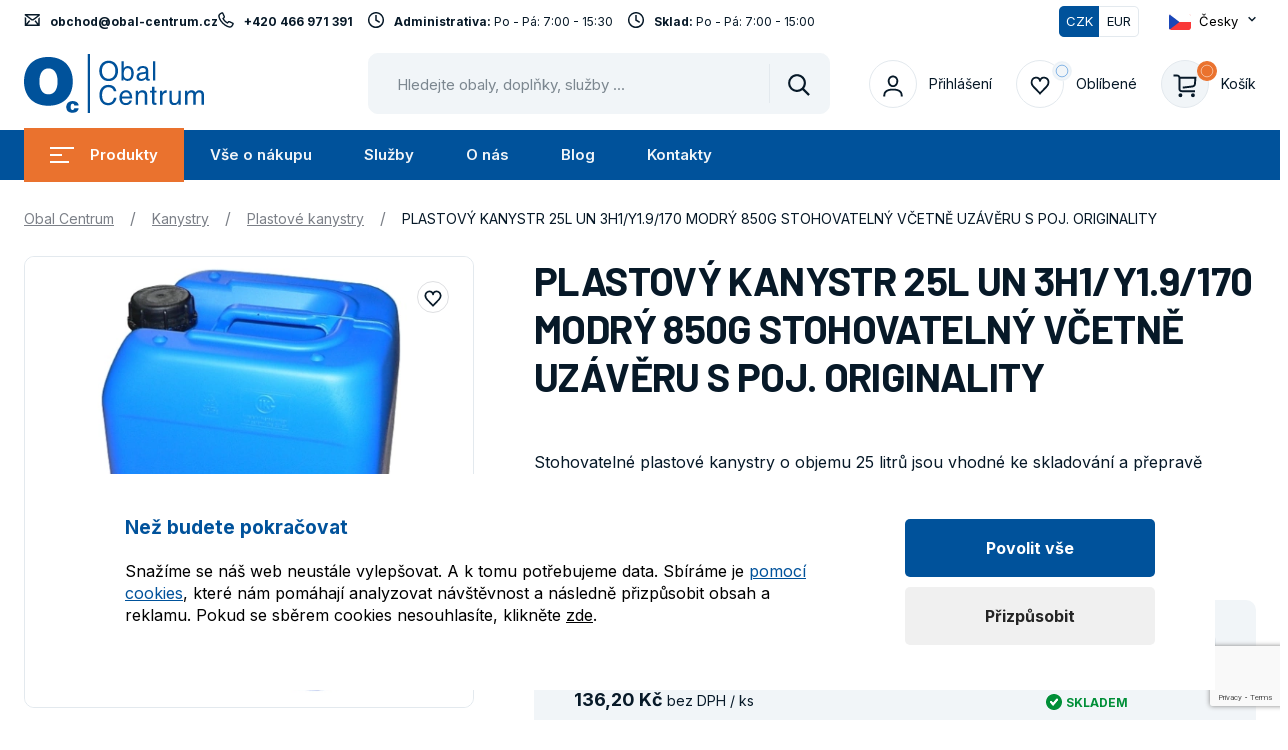

--- FILE ---
content_type: text/html; charset=UTF-8
request_url: https://www.obalcentrum.cz/plastovy-kanystr-25l-modry-850g-stohovatelny-vcetne-uzaveru-s-poj-originality
body_size: 31054
content:
<!DOCTYPE html>
<html lang="cs" data-lang="cs" class="no-js">
<head>
    <meta charset="utf-8">
    <!--[if IE]>
    <meta http-equiv="X-UA-Compatible" content="IE=edge"><![endif]-->
    <meta name="description" content="Stohovatelné plastové kanystry o objemu 25 litrů jsou vhodné ke skladování a přepravě kapalných látek v chemickém, farmaceutickém, potravinářském průmyslu či zemědělství. Plastové kanystry jsou vyrobeny z HDPE (vysokohustotní polyethylen) s potravinářským atestem. Kanystry z plastu mají UN certifikaci a jsou tedy vhodné pro přepravu nebezpečných látek dle předpisů ADR, RID, IATA-DGR nebo IMDG.
&amp;nbsp;
Důležité upozornění: Prodávající si vyhrazuje právo na změnu kalkulace dopravy v&amp;nbsp;případě, že reálný objem objednaného zboží nebude odpovídat vyčíslení ceny dopravy dle e-shopu. V&amp;nbsp;případě změn bude zákazník kontaktován. Děkujeme za pochopení.Před použitím obalu je nutno jeho vhodnost pro danou plněnou
látku prověřit dle příslušných podkladů (bezpečnostní list látky, aj.) plněných
látek.">
        <meta name="viewport" content="width=device-width, initial-scale=1.0">
    <meta name="twitter:card" content="summary_large_image">
    <meta property="og:title" content="PLASTOVÝ KANYSTR 25L UN 3H1/Y1.9/170 MODRÝ 850G STOHOVATELNÝ VČETNĚ UZÁVĚRU S POJ. ORIGINALITY | Obal Centrum">
    <meta property="og:type" content="website">
    <meta property="og:description" content="Stohovatelné plastové kanystry o objemu 25 litrů jsou vhodné ke skladování a přepravě kapalných látek v chemickém, farmaceutickém, potravinářském průmyslu či zemědělství. Plastové kanystry jsou vyrobeny z HDPE (vysokohustotní polyethylen) s potravinářským atestem. Kanystry z plastu mají UN certifikaci a jsou tedy vhodné pro přepravu nebezpečných látek dle předpisů ADR, RID, IATA-DGR nebo IMDG.
&amp;nbsp;
Důležité upozornění: Prodávající si vyhrazuje právo na změnu kalkulace dopravy v&amp;nbsp;případě, že reálný objem objednaného zboží nebude odpovídat vyčíslení ceny dopravy dle e-shopu. V&amp;nbsp;případě změn bude zákazník kontaktován. Děkujeme za pochopení.Před použitím obalu je nutno jeho vhodnost pro danou plněnou
látku prověřit dle příslušných podkladů (bezpečnostní list látky, aj.) plněných
látek.">
    <meta property="og:image" content="https://www.obalcentrum.cz/media/01:9b63ac3ff54c80e14ec4c38fe464965970188abf/s:1200x/KAW212.jpg/KAW212.jpg.jpeg">
                <meta property="og:url" content="https://www.obalcentrum.cz/plastovy-kanystr-25l-modry-850g-stohovatelny-vcetne-uzaveru-s-poj-originality">
        <meta name="csrf-token" content="JK0bBYhOdn7SkKS3wVnyeiyL3VXUjEzcjrobxXva">
    
    <meta name="theme-color" content="#3cdbc0">
    
    
    
    <meta name="google-site-verification" content="S0y5I-AeRFEcCY8Z5elW8qHnRFRnaj3qJrxe0sKTA6w">

    <meta name="robots" content="index, follow">
            <link rel="canonical" href="https://www.obalcentrum.cz/plastovy-kanystr-25l-modry-850g-stohovatelny-vcetne-uzaveru-s-poj-originality" />
            
    <title>PLASTOVÝ KANYSTR 25L UN 3H1/Y1.9/170 MODRÝ 850G STOHOVATELNÝ VČETNĚ UZÁVĚRU S POJ. ORIGINALITY | Obal Centrum</title>

    <!-- Google Tag Manager Data Layer -->
<script nonce="blAoh5Zbkwqn1408sFs6rbPpsUihDBU7">

  window.dataLayer = window.dataLayer || [];
  function gtag() { dataLayer.push(arguments); }

  // Global properties
  window.dataLayer.push({"user_tester":false,"app_currency":"CZK","app_language":"cs","app_locale":"cs","app_region":null,"ecomm_pagetype":"product"});
    
</script>
<!-- End Google Tag Manager Data Layer -->

<!-- Google Tag Manager -->
<link
  rel="dns-prefetch"
  href="https://www.googletagmanager.com/"
>
<link
  rel="dns-prefetch"
  href="https://region1.google-analytics.com/"
>

<style nonce="blAoh5Zbkwqn1408sFs6rbPpsUihDBU7">
  #gtm-no-script-frame {
    display: none;
    visibility: hidden;
    width: 0;
    height: 0;
  }
</style>
<script id="gtmScript" nonce="blAoh5Zbkwqn1408sFs6rbPpsUihDBU7">
(function(w,d,s,l,i){w[l]=w[l]||[];w[l].push({'gtm.start':
new Date().getTime(),event:'gtm.js'});var f=d.getElementsByTagName(s)[0],
j=d.createElement(s),dl=l!='dataLayer'?'&l='+l:'';j.async=true;j.src=
'https://www.googletagmanager.com/gtm.js?id='+i+dl;var n=d.querySelector('[nonce]');
n&&j.setAttribute('nonce',n.nonce||n.getAttribute('nonce'));f.parentNode.insertBefore(j,f);
})(window,document,'script','dataLayer','GTM-TWMBRWZQ');
</script>
<!-- End Google Tag Manager -->

<!-- Google Tag Manager Consent and Events -->
<script nonce="blAoh5Zbkwqn1408sFs6rbPpsUihDBU7">
  function gtag() { dataLayer.push(arguments); }
  gtag("consent", "default", {"ad_personalization":"denied","ad_storage":"denied","ad_user_data":"denied","analytics_storage":"denied","functionality_storage":"granted","personalization_storage":"denied","security_storage":"granted"});
  dataLayer.push({"event":"default_consent"});

    gtag("event", "view_item", {"items":[{"index":1,"item_category2":"Plastov\u00e9 kanystry","item_category":"Kanystry","item_list_name":"Kanystry","item_id":"KAW212","item_name":"PLASTOV\u00dd KANYSTR 25L UN 3H1\/Y1.9\/170 MODR\u00dd 850G STOHOVATELN\u00dd V\u010cETN\u011a UZ\u00c1V\u011aRU S POJ. ORIGINALITY","price":136.2,"quantity":1,"app_product_id":1320}],"currency":"CZK","value":136.2});
  </script>
<!-- End Google Tag Manager Consent and Events -->

    <style>
        @font-face{font-family:Material Icons;font-style:normal;font-weight:400;font-display:block;src:url(/build/assets/flUhRq6tzZclQEJ-Vdg-IuiaDsNcIhQ8tQ-4a4dbc62.woff2) format(&quot;woff2&quot;),url(/build/assets/flUhRq6tzZclQEJ-Vdg-IuiaDsNa-fd84f88b.woff) format(&quot;woff&quot;)}.material-icons{font-family:Material Icons;font-weight:400;font-style:normal;display:inline-block;line-height:1;text-transform:none;letter-spacing:normal;word-wrap:normal;white-space:nowrap;direction:ltr;-webkit-font-smoothing:antialiased;text-rendering:optimizeLegibility;-moz-osx-font-smoothing:grayscale;font-feature-settings:&quot;liga&quot;}html{-webkit-font-smoothing:antialiased;-moz-osx-font-smoothing:grayscale;-webkit-text-size-adjust:100%;-ms-text-size-adjust:100%}body{margin:0}main{display:block}a{background-color:transparent}abbr[title]{border-bottom:none;text-decoration:underline;text-decoration:underline dotted}b,strong{font-weight:700}pre,code,kbd,samp{font-family:monospace;font-size:1em}small{font-size:80%}sub,sup{position:relative;vertical-align:baseline;font-size:75%;line-height:0}sub{bottom:-.25em}sup{top:-.5em}img{border-style:none}button,input,optgroup,select,textarea{margin:0;font-family:inherit}button,input{overflow:visible}button,select{text-transform:none}button,[type=button],[type=reset],[type=submit]{-webkit-appearance:button}button::-moz-focus-inner,[type=button]::-moz-focus-inner,[type=reset]::-moz-focus-inner,[type=submit]::-moz-focus-inner{padding:0;border-style:none}legend{display:table;max-width:100%;padding:0;color:inherit;white-space:normal}progress{vertical-align:baseline}textarea{overflow:auto}[type=checkbox],[type=radio]{padding:0}[type=number]::-webkit-inner-spin-button,[type=number]::-webkit-outer-spin-button{height:auto}[type=search]{-webkit-appearance:textfield}[type=search]::-webkit-search-decoration{-webkit-appearance:none}::-webkit-file-upload-button{font:inherit;-webkit-appearance:button}details{display:block}summary{display:list-item}template{display:none}[hidden]{display:none}:root{accent-color:#00529b}:focus{outline:.2rem solid #0077cc;outline-offset:0}input:focus,textarea:focus,select:focus{outline-offset:-.2rem}pre{white-space:pre;white-space:pre-wrap;word-wrap:break-word}img,iframe,object,embed,svg{vertical-align:middle}fieldset{margin:0;padding:0;border:0}figure{margin:0}[disabled]{cursor:default}.as-link{display:inline;padding:0;border:0;background:none;font-size:inherit;line-height:inherit;text-align:left;-webkit-appearance:none;-moz-appearance:none;appearance:none}blockquote:before{content:&quot;&quot;;position:absolute;top:3.8rem;left:3.2rem;display:block;width:3.2rem;height:2.5rem;background-image:url(&quot;data:image/svg+xml,%3Csvg width=&#039;32&#039; height=&#039;25&#039; fill=&#039;none&#039; xmlns=&#039;http://www.w3.org/2000/svg&#039;%3E%3Cpath d=&#039;M.4 22.47c2.69-1.3 4.8-2.82 6.33-4.56a10.85 10.85 0 0 0 2.65-6.3h-2c-1.49 0-2.7-.17-3.62-.5A5.77 5.77 0 0 1 1.5 9.72 5.13 5.13 0 0 1 .32 7.83 7.13 7.13 0 0 1 0 5.7c0-1.52.6-2.85 1.83-4A6.25 6.25 0 0 1 6.19 0c2.63 0 4.64.87 6.05 2.6 1.4 1.73 2.11 4.13 2.11 7.2 0 2.84-1.21 5.72-3.65 8.61A23.5 23.5 0 0 1 1.97 25L.39 22.47Zm17.64 0c2.7-1.3 4.8-2.82 6.34-4.56a10.85 10.85 0 0 0 2.64-6.3h-2c-1.48 0-2.68-.17-3.62-.5a5.77 5.77 0 0 1-2.25-1.39 5.13 5.13 0 0 1-1.18-1.89 7.13 7.13 0 0 1-.32-2.13c0-1.52.6-2.85 1.82-4A6.25 6.25 0 0 1 23.84 0c2.62 0 4.64.87 6.05 2.6C31.29 4.33 32 6.73 32 9.8c0 2.84-1.22 5.72-3.65 8.61A23.5 23.5 0 0 1 19.62 25l-1.58-2.53Z&#039; fill=&#039;%23EA722E&#039;/%3E%3C/svg%3E%0A&quot;)}.inp-text{display:block;width:100%;padding:1.4rem 1.2rem 1.3rem;border:.1rem solid #e3e9ee;border-radius:.5rem;background-color:#fff;color:#071928;font-size:1.4rem;line-height:1.6428571429;transition:background-color .3s,border-color .3s;-webkit-appearance:none;-moz-appearance:none;appearance:none}[type=search].inp-text::-webkit-search-decoration,[type=search].inp-text::-webkit-search-cancel-button,[type=search].inp-text::-webkit-search-results-button,[type=search].inp-text::-webkit-search-results-decoration{display:none}.inp-text:disabled{background-color:#eee}.inp-text:focus{border-color:#071928}.has-error .inp-text{border-color:#d20000}.inp-text::placeholder{color:#07192880;opacity:1}.inp-text:focus::placeholder{color:#00000040}textarea.inp-text{height:auto}.m-tools__list,.m-lang__list,.m-submenu__list,.m-main__list,.grid{margin:0}.m-tools__item,.m-lang__item,.m-submenu__item,.m-main__item,.grid__cell{position:static;margin:0;padding:0;background:none}.m-tools__item:before,.m-lang__item:before,.m-submenu__item:before,.m-main__item:before,.grid__cell:before{content:normal;counter-increment:none;position:static;top:auto;left:auto}.grid{counter-reset:none}.grid__cell{position:static}.grid__cell:before{content:normal;counter-increment:none;position:static;top:auto;left:auto}.grid{display:flex;flex-wrap:wrap}.grid__cell{flex:0 0 auto;width:100%}.grid--scroll{position:relative;display:flex;flex-wrap:nowrap;overflow:hidden;overflow-x:auto}.js .grid--scroll{overflow-x:hidden}.grid--scroll .grid__cell{flex-shrink:0}.grid--scroll .slick-slide .grid__cell{max-width:none}.row-main:before,.row-main:after{content:&quot;&quot;;display:table}.row-main:after{clear:both}.row-main{position:relative;width:100%;max-width:146.4rem;margin:0 auto;padding:0 .8rem}.row-main--sm{max-width:95.2rem}@media (min-width: 46.875rem){.row-main{padding:0 2.4rem}.row-main--sm{max-width:98.4rem}}.grid{margin-bottom:-2.4rem;margin-left:-2.4rem}.grid__cell{position:relative;border:2.4rem solid transparent;border-width:0 0 2.4rem 2.4rem;border-image:url(&quot;data:image/svg+xml,%3Csvg xmlns=&#039;http://www.w3.org/2000/svg&#039;%3E%3C/svg%3E&quot;)}.grid__cell--top{align-self:flex-start}.grid__cell--middle{align-self:center}.grid__cell--bottom{align-self:flex-end}.grid__cell--eq{display:flex}.grid__cell--eq&gt;*{flex:1 1 auto}.grid--nowrap{flex-wrap:nowrap}.grid--middle{align-items:center}.grid--bottom{align-items:flex-end}.grid--center{justify-content:center}.grid--right{justify-content:flex-end}.grid--space-between{justify-content:space-between}.grid--x-0{margin-left:0}.grid--x-0&gt;.grid__cell{border-left-width:0}@media (min-width: 46.875rem){.grid--x-0{margin-left:0}.grid--x-0&gt;.grid__cell{border-left-width:0}}@media (min-width: 62.5rem){.grid--x-0{margin-left:0}.grid--x-0&gt;.grid__cell{border-left-width:0}}.grid--x-xxs{margin-left:-.2rem}.grid--x-xxs&gt;.grid__cell{border-left-width:.2rem}@media (min-width: 46.875rem){.grid--x-xxs{margin-left:-.4rem}.grid--x-xxs&gt;.grid__cell{border-left-width:.4rem}}@media (min-width: 62.5rem){.grid--x-xxs{margin-left:-.8rem}.grid--x-xxs&gt;.grid__cell{border-left-width:.8rem}}.grid--x-xs{margin-left:-.4rem}.grid--x-xs&gt;.grid__cell{border-left-width:.4rem}@media (min-width: 46.875rem){.grid--x-xs{margin-left:-.8rem}.grid--x-xs&gt;.grid__cell{border-left-width:.8rem}}@media (min-width: 62.5rem){.grid--x-xs{margin-left:-1.6rem}.grid--x-xs&gt;.grid__cell{border-left-width:1.6rem}}.grid--x-sm{margin-left:-.6rem}.grid--x-sm&gt;.grid__cell{border-left-width:.6rem}@media (min-width: 46.875rem){.grid--x-sm{margin-left:-1.2rem}.grid--x-sm&gt;.grid__cell{border-left-width:1.2rem}}@media (min-width: 62.5rem){.grid--x-sm{margin-left:-2.4rem}.grid--x-sm&gt;.grid__cell{border-left-width:2.4rem}}.grid--x-md{margin-left:-.8rem}.grid--x-md&gt;.grid__cell{border-left-width:.8rem}@media (min-width: 46.875rem){.grid--x-md{margin-left:-1.6rem}.grid--x-md&gt;.grid__cell{border-left-width:1.6rem}}@media (min-width: 62.5rem){.grid--x-md{margin-left:-3.2rem}.grid--x-md&gt;.grid__cell{border-left-width:3.2rem}}.grid--x-lg{margin-left:-1rem}.grid--x-lg&gt;.grid__cell{border-left-width:1rem}@media (min-width: 46.875rem){.grid--x-lg{margin-left:-2rem}.grid--x-lg&gt;.grid__cell{border-left-width:2rem}}@media (min-width: 62.5rem){.grid--x-lg{margin-left:-4rem}.grid--x-lg&gt;.grid__cell{border-left-width:4rem}}.grid--x-xl{margin-left:-1.2rem}.grid--x-xl&gt;.grid__cell{border-left-width:1.2rem}@media (min-width: 46.875rem){.grid--x-xl{margin-left:-2.4rem}.grid--x-xl&gt;.grid__cell{border-left-width:2.4rem}}@media (min-width: 62.5rem){.grid--x-xl{margin-left:-4.8rem}.grid--x-xl&gt;.grid__cell{border-left-width:4.8rem}}.grid--x-xxl{margin-left:-1.4rem}.grid--x-xxl&gt;.grid__cell{border-left-width:1.4rem}@media (min-width: 46.875rem){.grid--x-xxl{margin-left:-2.8rem}.grid--x-xxl&gt;.grid__cell{border-left-width:2.8rem}}@media (min-width: 62.5rem){.grid--x-xxl{margin-left:-5.6rem}.grid--x-xxl&gt;.grid__cell{border-left-width:5.6rem}}.grid--x-xxxl{margin-left:-1.6rem}.grid--x-xxxl&gt;.grid__cell{border-left-width:1.6rem}@media (min-width: 46.875rem){.grid--x-xxxl{margin-left:-3.2rem}.grid--x-xxxl&gt;.grid__cell{border-left-width:3.2rem}}@media (min-width: 62.5rem){.grid--x-xxxl{margin-left:-6.4rem}.grid--x-xxxl&gt;.grid__cell{border-left-width:6.4rem}}.grid--y-0{margin-bottom:0}.grid--y-0&gt;.grid__cell{border-bottom-width:0}@media (min-width: 46.875rem){.grid--y-0{margin-bottom:0}.grid--y-0&gt;.grid__cell{border-bottom-width:0}}@media (min-width: 62.5rem){.grid--y-0{margin-bottom:0}.grid--y-0&gt;.grid__cell{border-bottom-width:0}}.grid--y-xxs{margin-bottom:-.2rem}.grid--y-xxs&gt;.grid__cell{border-bottom-width:.2rem}@media (min-width: 46.875rem){.grid--y-xxs{margin-bottom:-.4rem}.grid--y-xxs&gt;.grid__cell{border-bottom-width:.4rem}}@media (min-width: 62.5rem){.grid--y-xxs{margin-bottom:-.8rem}.grid--y-xxs&gt;.grid__cell{border-bottom-width:.8rem}}.grid--y-xs{margin-bottom:-.4rem}.grid--y-xs&gt;.grid__cell{border-bottom-width:.4rem}@media (min-width: 46.875rem){.grid--y-xs{margin-bottom:-.8rem}.grid--y-xs&gt;.grid__cell{border-bottom-width:.8rem}}@media (min-width: 62.5rem){.grid--y-xs{margin-bottom:-1.6rem}.grid--y-xs&gt;.grid__cell{border-bottom-width:1.6rem}}.grid--y-sm{margin-bottom:-.6rem}.grid--y-sm&gt;.grid__cell{border-bottom-width:.6rem}@media (min-width: 46.875rem){.grid--y-sm{margin-bottom:-1.2rem}.grid--y-sm&gt;.grid__cell{border-bottom-width:1.2rem}}@media (min-width: 62.5rem){.grid--y-sm{margin-bottom:-2.4rem}.grid--y-sm&gt;.grid__cell{border-bottom-width:2.4rem}}.grid--y-md{margin-bottom:-.8rem}.grid--y-md&gt;.grid__cell{border-bottom-width:.8rem}@media (min-width: 46.875rem){.grid--y-md{margin-bottom:-1.6rem}.grid--y-md&gt;.grid__cell{border-bottom-width:1.6rem}}@media (min-width: 62.5rem){.grid--y-md{margin-bottom:-3.2rem}.grid--y-md&gt;.grid__cell{border-bottom-width:3.2rem}}.grid--y-lg{margin-bottom:-1rem}.grid--y-lg&gt;.grid__cell{border-bottom-width:1rem}@media (min-width: 46.875rem){.grid--y-lg{margin-bottom:-2rem}.grid--y-lg&gt;.grid__cell{border-bottom-width:2rem}}@media (min-width: 62.5rem){.grid--y-lg{margin-bottom:-4rem}.grid--y-lg&gt;.grid__cell{border-bottom-width:4rem}}.grid--y-xl{margin-bottom:-1.2rem}.grid--y-xl&gt;.grid__cell{border-bottom-width:1.2rem}@media (min-width: 46.875rem){.grid--y-xl{margin-bottom:-2.4rem}.grid--y-xl&gt;.grid__cell{border-bottom-width:2.4rem}}@media (min-width: 62.5rem){.grid--y-xl{margin-bottom:-4.8rem}.grid--y-xl&gt;.grid__cell{border-bottom-width:4.8rem}}.grid--y-xxl{margin-bottom:-1.4rem}.grid--y-xxl&gt;.grid__cell{border-bottom-width:1.4rem}@media (min-width: 46.875rem){.grid--y-xxl{margin-bottom:-2.8rem}.grid--y-xxl&gt;.grid__cell{border-bottom-width:2.8rem}}@media (min-width: 62.5rem){.grid--y-xxl{margin-bottom:-5.6rem}.grid--y-xxl&gt;.grid__cell{border-bottom-width:5.6rem}}.grid--y-xxxl{margin-bottom:-1.6rem}.grid--y-xxxl&gt;.grid__cell{border-bottom-width:1.6rem}@media (min-width: 46.875rem){.grid--y-xxxl{margin-bottom:-3.2rem}.grid--y-xxxl&gt;.grid__cell{border-bottom-width:3.2rem}}@media (min-width: 62.5rem){.grid--y-xxxl{margin-bottom:-6.4rem}.grid--y-xxxl&gt;.grid__cell{border-bottom-width:6.4rem}}.size--auto{width:auto}.size--autogrow{flex:1 0 auto;width:auto}.size--1-12{width:8.3333333333%}.size--2-12{width:16.6666666667%}.size--3-12{width:25%}.size--4-12{width:33.3333333333%}.size--5-12{width:41.6666666667%}.size--6-12{width:50%}.size--7-12{width:58.3333333333%}.size--8-12{width:66.6666666667%}.size--9-12{width:75%}.size--10-12{width:83.3333333333%}.size--11-12{width:91.6666666667%}.size--12-12{width:100%}.size--auto\@sm{width:auto}.size--autogrow\@sm{flex:1 0 auto;width:auto}.size--1-12\@sm{width:8.3333333333%}.size--2-12\@sm{width:16.6666666667%}.size--3-12\@sm{width:25%}.size--4-12\@sm{width:33.3333333333%}.size--5-12\@sm{width:41.6666666667%}.size--6-12\@sm{width:50%}.size--7-12\@sm{width:58.3333333333%}.size--8-12\@sm{width:66.6666666667%}.size--9-12\@sm{width:75%}.size--10-12\@sm{width:83.3333333333%}.size--11-12\@sm{width:91.6666666667%}.size--12-12\@sm{width:100%}.size--auto\@md{width:auto}.size--autogrow\@md{flex:1 0 auto;width:auto}.size--1-12\@md{width:8.3333333333%}.size--2-12\@md{width:16.6666666667%}.size--3-12\@md{width:25%}.size--4-12\@md{width:33.3333333333%}.size--5-12\@md{width:41.6666666667%}.size--6-12\@md{width:50%}.size--7-12\@md{width:58.3333333333%}.size--8-12\@md{width:66.6666666667%}.size--9-12\@md{width:75%}.size--10-12\@md{width:83.3333333333%}.size--11-12\@md{width:91.6666666667%}.size--12-12\@md{width:100%}.size--auto\@lg{width:auto}.size--autogrow\@lg{flex:1 0 auto;width:auto}.size--1-12\@lg{width:8.3333333333%}.size--2-12\@lg{width:16.6666666667%}.size--3-12\@lg{width:25%}.size--4-12\@lg{width:33.3333333333%}.size--5-12\@lg{width:41.6666666667%}.size--6-12\@lg{width:50%}.size--7-12\@lg{width:58.3333333333%}.size--8-12\@lg{width:66.6666666667%}.size--9-12\@lg{width:75%}.size--10-12\@lg{width:83.3333333333%}.size--11-12\@lg{width:91.6666666667%}.size--12-12\@lg{width:100%}.size--auto\@xl{width:auto}.size--autogrow\@xl{flex:1 0 auto;width:auto}.size--1-12\@xl{width:8.3333333333%}.size--2-12\@xl{width:16.6666666667%}.size--3-12\@xl{width:25%}.size--4-12\@xl{width:33.3333333333%}.size--5-12\@xl{width:41.6666666667%}.size--6-12\@xl{width:50%}.size--7-12\@xl{width:58.3333333333%}.size--8-12\@xl{width:66.6666666667%}.size--9-12\@xl{width:75%}.size--10-12\@xl{width:83.3333333333%}.size--11-12\@xl{width:91.6666666667%}.size--12-12\@xl{width:100%}.size--auto\@xxl{width:auto}.size--autogrow\@xxl{flex:1 0 auto;width:auto}.size--1-12\@xxl{width:8.3333333333%}.size--2-12\@xxl{width:16.6666666667%}.size--3-12\@xxl{width:25%}.size--4-12\@xxl{width:33.3333333333%}.size--5-12\@xxl{width:41.6666666667%}.size--6-12\@xxl{width:50%}.size--7-12\@xxl{width:58.3333333333%}.size--8-12\@xxl{width:66.6666666667%}.size--9-12\@xxl{width:75%}.size--10-12\@xxl{width:83.3333333333%}.size--11-12\@xxl{width:91.6666666667%}.size--12-12\@xxl{width:100%}.currency-switch{position:relative;display:flex;vertical-align:top}.currency-switch__item{display:flex;flex:1 1 auto;justify-content:center;align-items:center;width:4rem;padding:.3rem .5rem;border:.1rem solid #e3e9ee;border-radius:0 .5rem .5rem 0;border-color:#e3e9ee #e3e9ee #e3e9ee transparent;background-color:#fff;color:#071928;font-size:1.3rem;text-align:center;text-decoration:none;transition:border-color .3s,background-color .3s,color .3s}.currency-switch__item:first-child{border-radius:.5rem 0 0 .5rem;border-color:#e3e9ee transparent #e3e9ee #e3e9ee}.currency-switch__item.is-active{background-color:#00529b;color:#fff}.currency-switch__item:first-child.is-active{border-color:#00529b transparent #00529b #00529b}.currency-switch__item:last-child.is-active{border-color:#00529b #00529b #00529b transparent}.hoverevents .currency-switch__item:hover{color:#fff}.hoverevents .currency-switch__item:not(.is-active):hover{background-color:#00529bcc}.hoverevents .currency-switch__item:not(.is-active):hover:first-child{border-color:rgba(0,82,155,.5) transparent rgba(0,82,155,.5) rgba(0,82,155,.5)}.hoverevents .currency-switch__item:not(.is-active):hover:last-child{border-color:rgba(0,82,155,.5) rgba(0,82,155,.5) rgba(0,82,155,.5) transparent}.item-icon{display:inline-flex;align-items:center}.item-icon__icon{margin-right:1rem}.item-icon__icon .icon-svg{position:relative;top:-.2rem}.item-icon__icon .icon-svg__svg{width:1.6rem;font-size:1.2rem}.item-icon--after{flex-direction:row-reverse}.item-icon--after .item-icon__icon{margin:0 0 0 1rem}.f-search{position:relative;z-index:51}.f-search__wrap{margin:0}.f-search__header{display:none;justify-content:space-between;align-items:center;margin-bottom:1.5rem}.f-search__label{display:block;margin-bottom:0}.f-search__inp{padding:1.6rem 11rem 1.3rem 1.6rem;border-radius:1rem;border-color:#f1f5f8;background-color:#f1f5f8;font-size:1.4rem}.f-search__btn{position:absolute;top:.1rem;right:.1rem;bottom:.1rem;left:1.2rem;left:auto;display:flex;justify-content:center;align-items:center;width:6rem;margin:0;padding:0;border-width:0;background-color:transparent;color:#071928;transition:color .3s;cursor:pointer}.f-search__btn:before{content:&quot;&quot;;position:absolute;top:1rem;bottom:1rem;left:0;width:.1rem;background-color:#e3e9ee}.f-search__btn .icon-svg,.f-search__btn .icon-svg__svg{width:2.2rem}.f-search__clear{position:absolute;top:50%;right:7.5rem;display:flex;justify-content:center;align-items:center;width:2.2rem;height:2.2rem;margin:0;padding:0;border-width:0;background-color:transparent;color:#071928;visibility:hidden;opacity:0;transform:translateY(-50%);transition:color .3s,opacity .3s,visibility .3s;cursor:pointer}.f-search__clear .icon-svg__svg{width:1.6rem}.f-search.is-filled .f-search__clear{visibility:visible;opacity:1}.f-search__inp:focus{border-color:#00529b;background-color:#fff;box-shadow:0 0 0 .1rem #00529b}.f-search__inp:focus+.f-search__clear{visibility:visible;opacity:1}.hoverevents .f-search__btn:hover,.hoverevents .f-search__clear:hover{color:#ea722e}@media (min-width: 62.5rem){.f-search{max-width:58rem}.f-search__inp{padding:1.9rem 11rem 1.6rem 2.4rem;font-size:1.5rem}}.m-accessibility{position:absolute;top:0;left:-500rem}.m-accessibility a:focus,.m-accessibility a:active{position:absolute;top:0;left:500rem;z-index:900;width:20rem;padding:.2rem 0 .5rem;background-color:#fff;text-align:center}.m-main{position:relative;z-index:1}.m-main__item{position:relative}.m-main__link{display:flex;align-items:center;padding:1.6rem 2.6rem;color:#071928;font-weight:600;font-size:1.5rem;line-height:1.2;text-decoration:none;transition:color .3s,background-color .3s}.m-main__submenu-row{z-index:51;max-height:50px;display:flex;justify-content:space-between;align-items:center}.m-main__icon{position:relative;margin:0;padding:0;border-width:0;background-color:transparent;color:#ea722e}.m-main__icon .icon-svg{transition:transform .3s}.m-main__icon .icon-svg__svg{width:1.3rem;max-height:1.3rem}.m-main__submenu{left:0;z-index:50;overflow:hidden;visibility:hidden;opacity:0;transition:opacity .3s,visibility .3s,transform .3s}.m-main__submenu&gt;*{position:relative}.m-main__submenu .icon-svg__svg{width:1.1rem;max-height:1.1rem}.m-main__item--products{position:static}.m-main__item--products .m-main__submenu-row{position:relative}.m-main__item--products .m-main__link{position:relative;z-index:1;transition:background-color .3s}.m-main__item--products .m-main__submenu{width:100%}.m-main__item--products .c-branches__title{text-align:left}.m-main__item--products .c-branches__list{justify-content:flex-start;margin:0 0 -.8rem -.8rem}.m-main__item--products .c-branches__item{border-width:0 0 .8rem .8rem}.m-main__item--products .c-categories__list{margin:0 0 -.8rem -.8rem}.m-main__item--products .c-categories__item{border-width:0 0 .8rem .8rem}.m-main__item--products .c-categories__title{text-align:left}.m-main__item.is-open .m-main__link{color:#ea722e}.m-main__item.is-open .m-main__submenu{display:flex;flex-direction:column;visibility:visible;opacity:1;transition-delay:.2s}.hoverevents .m-main__item--products .m-main__submenu-row:hover .m-main__link{background-color:#c95513;color:#fff}.hoverevents .m-main__item--products .m-main__submenu-row:hover:before{background-color:#c95513}.hoverevents .m-main__link:hover{background-color:#fff;color:#ea722e}@media (max-width: 62.5rem){.m-main__inner{display:flex;flex-direction:column;justify-content:space-between;overflow:hidden}.m-main__item{border-bottom:.1rem solid #e3e9ee}.m-main__icon{right:.8rem;padding:1.6rem}.m-main__submenu-trigger{transition:transform .3s}.m-main__submenu{height:0}.m-main .c-branches__title,.m-main .c-categories__title{font-size:1.2rem}.m-main__item.is-open .m-main__submenu-trigger{transform:rotate(-180deg)}.m-main__item.is-open .m-main__submenu{height:100%}}@media (min-width: 46.875rem){.m-main__item--products .m-main__submenu{padding:0 2.4rem}.m-main__item--products .m-main__submenu .m-submenu{padding:2.4rem 0}}@media (min-width: 62.5rem){.m-main{background-color:#00529b}.m-main__list{display:flex;align-items:center}.m-main__link{color:#f1f5f8}.m-main__icon:not(.m-main__submenu-trigger){display:none}.m-main__submenu-trigger{width:0;overflow:hidden}.m-main__submenu{position:absolute;top:100%;right:0;width:33rem;border-radius:0 1rem 1rem;background-color:#fff;transition-delay:.4s}.m-main__hamburger-icon{position:relative;display:block;width:2.4rem;height:1.6rem;margin-right:1.6rem}.m-main__hamburger-icon span{position:absolute;display:block;height:.2rem;margin:0 auto .5rem;background-color:#fff;transition:all .3s}.m-main__hamburger-icon span:nth-of-type(1){top:0;width:100%}.m-main__hamburger-icon span:nth-of-type(2){top:.7rem;width:50%}.m-main__hamburger-icon span:nth-of-type(3){top:1.4rem;width:80%;margin-bottom:0}.m-main__item--products .m-main__submenu-row:before{content:&quot;&quot;;position:absolute;top:-.2rem;right:0;bottom:-.2rem;left:0;background-color:#ea722e;transition:background-color .3s}.m-main__item--products .m-main__link{background-color:#ea722e;color:#fff}.m-main__item--products .m-main__submenu{border:.2rem solid #c95513;border-radius:0 0 2rem 2rem}.m-main__item.is-open .m-main__link{background-color:#fff;color:#ea722e}.m-main__item--products.is-open .m-main__submenu-row:before{background-color:#c95513}.m-main__item--products.is-open .m-main__hamburger-icon span{width:100%}.m-main__item--products.is-open .m-main__hamburger-icon span:nth-of-type(1){top:.7rem;transform:rotate(45deg)}.m-main__item--products.is-open .m-main__hamburger-icon span:nth-of-type(2){opacity:0}.m-main__item--products.is-open .m-main__hamburger-icon span:nth-of-type(3){top:.7rem;transform:rotate(-45deg)}.m-main__item--products.is-open .m-main__link{background-color:#c95513;color:#fff}}.m-submenu__link{display:block;padding:1.2rem 0;color:#000;font-size:1.4rem;line-height:1.4666666667;text-decoration:none}.m-submenu__icon{display:none}.hoverevents .m-submenu__link:hover{color:#ea722e}@media (max-width: 46.875rem){.m-submenu{padding:0 2.6rem 1.6rem}}@media (max-width: 62.5rem){.m-submenu__link{position:relative;display:flex;padding:.7rem 0}.m-submenu__icon{display:inline-flex;margin-right:1.8rem;color:#ea722e}}@media (min-width: 46.875rem){.m-submenu__link{padding:1.6rem 1.2rem;border-bottom:.1rem solid #e3e9ee}.m-submenu__item:last-child .m-submenu__link{border-bottom-width:0}}@media (min-width: 46.875rem) and (max-width: 62.5rem){.m-submenu__link{padding:1.6rem 2.4rem}}.m-lang{position:relative;z-index:100;max-width:15rem;font-size:1.3rem;line-height:1.2307692308}.m-lang__trigger{display:flex;align-items:center;padding:0;border-width:0;background-color:transparent;cursor:pointer}.m-lang__trigger .item-icon__icon{color:#071928;transition:transform .3s}.m-lang__trigger .item-icon__icon .icon-svg{width:.8rem}.m-lang__trigger .item-icon__icon .icon-svg__svg{display:flex;justify-content:center;align-items:center;width:8px;height:8px}.m-lang__flag{margin-right:.8rem}.m-lang__list{position:absolute;top:calc(100% + 1rem);left:50%;width:15rem;padding:0 1.2rem;border-radius:.5rem;background:#ffffff;visibility:hidden;opacity:0;transform:translate(-50%);box-shadow:0 1.2rem 4rem #00000026}.m-lang__item{position:relative}.m-lang__item:last-child .m-lang__link{border-bottom-width:0}.m-lang__link{display:flex;align-items:center;padding:1.6rem 1.2rem;border-bottom:.1rem solid #e3e9ee;color:#071928;text-decoration:none}.m-lang.is-open .m-lang__list{visibility:visible;opacity:1}.m-lang.is-open .item-icon__icon{transform:rotate(-180deg)}.m-lang.is-top .m-lang__list{top:auto;bottom:calc(100% + 1rem)}.m-lang.is-right .m-lang__list{right:0;left:auto;transform:translate(0)}.m-tools__list{display:flex;margin:0 0 0 -2.4rem}.m-tools__item{border:2.4rem solid transparent;border-width:0 0 0 2.4rem}.m-tools__item.logged{display:flex;gap:2rem}.m-tools__item.logged .logout{display:none}.m-tools__link{display:flex;flex-direction:row-reverse;align-items:center;color:#071928;font-size:0;text-decoration:none}.m-tools__icon{position:relative;display:flex;justify-content:center;align-items:center;width:2.4rem;height:2.4rem;transition:background-color .3s,border-color .3s,color .3s}.m-tools__icon .icon-svg{width:2.4rem;height:2.4rem}.m-tools__badge{position:absolute;top:-.8rem;right:-1.2rem;display:none;justify-content:center;align-items:center;width:2rem;height:2rem;border-radius:50%;background-color:#f1f5f8;color:#071928;font-weight:600;font-size:1.1rem;line-height:1.1818181818}.m-tools__item--basket .m-tools__badge{display:flex;background-color:#ea722e;color:#fff}.m-tools__item--favorites .m-tools__badge{display:flex}.hoverevents .m-tools__link:hover{color:#071928}.hoverevents .m-tools__link:hover .m-tools__icon{border-color:#ea722e;color:#ea722e}.m-tools__item.mobile{padding:1.1rem 2.4rem}.m-tools__item.mobile .m-tools__link{font-size:1.4rem}@media (min-width: 75rem){.m-tools__icon{width:4.8rem;height:4.8rem;margin-right:1.2rem;border:.1rem solid #e3e9ee;border-radius:50%}.m-tools__link{font-size:1.4rem}.m-tools__badge{top:0;right:-.9rem;display:inline-flex}.m-tools__item--basket .m-tools__icon{background-color:#f1f5f8}.m-tools__item.logged .logout{display:flex}}html{height:100%;box-sizing:border-box;scroll-behavior:smooth}*,*:before,*:after{box-sizing:inherit}body{position:relative;display:flex;flex-direction:column;min-width:32rem;min-height:100%;overflow-x:hidden;overflow-y:scroll}:first-child{margin-top:0}@media (min-width: 46.875rem){body:before{content:&quot;&quot;;position:absolute;top:0;right:0;bottom:0;left:0;z-index:49;background:rgba(0,0,0,.2);visibility:hidden;opacity:0;transition:opacity .3s,visibility .3s;transition-delay:.4s;-webkit-backdrop-filter:blur(3rem);backdrop-filter:blur(3rem)}.menu-is-open:before{visibility:visible;opacity:1;transition-delay:.2s}}.header{z-index:55;background-color:#fff}.header .row-main{position:static}.header .b-info-box{background:#ea722e;background-size:cover;width:100%;color:#fff;padding:1rem 0;margin-bottom:.2rem}.header .b-info-box__wrapper{display:flex;justify-content:center;padding:0 1rem;width:100%}.header .b-info-box p{margin:0;text-align:center;width:122rem}.header .b-info-box p a{color:#fff}.header .b-info-box p a:hover{color:#00529b}.header__logo{display:block;width:100%;margin:0;padding:0;font-family:Inter,-apple-system,blinkmacsystemfont,Segoe UI,helvetica,arial,sans-serif;font-size:100%;line-height:1;text-align:left}.header__switches{display:flex;align-items:center;margin:0 0 0 -3rem}.header__switches&gt;*{border:3rem solid transparent;border-width:0 0 0 3rem}.header__trigger{display:flex;justify-content:center;align-items:center;width:4rem;height:4rem;border-width:0;border-radius:.5rem;background-color:#00529b;color:#fff}.header__trigger-icon{position:relative;display:block;width:2.4rem;height:1.6rem;margin:0 auto}.header__trigger-icon span{position:absolute;display:block;width:100%;height:.2rem;margin:0 auto .5rem;background-color:#fff;transition:all .3s}.header__trigger-icon span:nth-of-type(1){top:0}.header__trigger-icon span:nth-of-type(2){top:.7rem}.header__trigger-icon span:nth-of-type(3){top:1.4rem;margin-bottom:0}.header .user-mobile{border:1px solid #e3e9ee;margin-top:1rem}.header .user-mobile .m-tools__icon{width:4.8rem;height:4.8rem;margin-right:1.2rem;border:.1rem solid #e3e9ee;border-radius:50%}.header__phone,.header__email,.header__info{font-size:1.3rem}.header__phone a,.header__email a,.header__info a{color:#071928;text-decoration:none}.header__phone .icon-svg,.header__email .icon-svg,.header__info .icon-svg{width:1.6rem}.header__phone .icon-svg__svg,.header__email .icon-svg__svg,.header__info .icon-svg__svg{display:flex;justify-content:center;align-items:center;height:1.6rem}@media (max-width: calc(62.5rem - 1px)){.header{position:relative;box-shadow:0 .2rem .8rem #00000026}.header__mobile-tools{display:flex;justify-content:space-between;align-items:center}.header__logo{max-width:10.5rem}.header__tools{display:flex;align-items:center;margin:0 0 0 -2.7rem}.header__tools&gt;*{margin-bottom:0;border:2.7rem solid transparent;border-width:0 0 0 2.7rem}.header__wrapper{position:absolute;top:100%;right:0;left:0;z-index:70;height:calc(100dvh - 11.3rem);background-color:#fff;overflow:hidden;overflow-y:auto;visibility:hidden;opacity:0;transition:opacity .3s,visibility .3s}.header__wrapper .header__logo,.header__wrapper .header__tools,.header__inner .header__search{display:none}.header__search{border-bottom:.1rem solid #e3e9ee}.header__search .f-search__wrap{padding:1.2rem .8rem .8rem}.header__switches{position:fixed;right:0;bottom:0;left:0;z-index:5;justify-content:center;padding:1.6rem .8rem;background-color:#f1f5f8}.header__info{margin-top:2.5rem;padding:0 1.6rem}.menu-is-open .header__trigger-icon span{width:100%}.menu-is-open .header__trigger-icon span:nth-of-type(1){top:.7rem;transform:rotate(45deg)}.menu-is-open .header__trigger-icon span:nth-of-type(2){opacity:0}.menu-is-open .header__trigger-icon span:nth-of-type(3){top:.7rem;transform:rotate(-45deg)}.menu-is-open .header__wrapper{visibility:visible;opacity:1}}@media (max-width: calc(62.5rem - 1px)) and (min-width: 46.875rem){.header__search .f-search__wrap{padding:1.2rem 2.4rem .8rem}}@media (min-width: 62.5rem){.header__inner{display:grid;grid-template-columns:auto 1fr auto;grid-template-areas:&quot;phone times times&quot; &quot;logo search tools&quot; &quot;menu menu menu&quot;;align-items:center;grid-gap:1.6rem 1.5rem;padding:.6rem 0 0}.header__mobile-tools{display:none}.header__wrapper{display:contents}.header__info,.header__email,.header__phone{margin-bottom:0;font-size:1.1rem}.header__info{display:contents}.header__phone{display:flex;gap:2rem;grid-area:phone;height:max-content}.header__times{display:flex;grid-area:times;align-items:center;margin:0 0 0 -1.5rem}.header__time{margin:0;border:1.5rem solid transparent;height:max-content;border-width:0 0 0 1.5rem;display:flex;align-items:center}.header__switches{grid-area:times;justify-self:flex-end}.header__logo{grid-area:logo;max-width:18rem}.header__search{grid-area:search}.header__tools{grid-area:tools;justify-self:flex-end}.header__menu{position:relative;grid-area:menu}.header__menu:before{content:&quot;&quot;;position:absolute;top:0;bottom:0;left:50%;width:100vw;width:calc(var(--vw, 1vw) * 100);margin-left:-50vw;margin-left:calc(var(--vw, 1vw) * -50);background-color:#00529b}.header .search-mobile,.header .user-mobile{display:none}}@media (min-width: 75rem){.header__info,.header__email,.header__phone{font-size:1.2rem}}@media (min-width: 90rem){.header__inner{grid-gap:2.2rem 4rem}.header__info,.header__email,.header__phone{font-size:1.3rem}.header__times{margin:0 0 0 -4rem}.header__time{border-width:0 0 0 4rem}}.footer__main{padding:2.4rem 0 0;background-color:#00529b;background-image:url(/build/assets/img/background/footer.svg);background-position:bottom center;background-repeat:no-repeat;background-size:calc(100% - 6rem) auto;color:#fff}.footer a{color:#fff}.footer__logo{display:none}.footer__newsletter{flex:1 1 auto}.footer__newsletter .item-icon{display:none}.footer__top{margin-bottom:4rem}.footer__top&gt;:last-child{margin-bottom:0}.footer__bottom{margin:0 0 0 -3rem}.footer__bottom&gt;*{border:3rem solid transparent;border-width:0 0 0 3rem}.footer__info{font-size:1.4rem}.footer__info&gt;*{margin-bottom:1.9rem;line-height:2}.footer__info&gt;:last-child{margin-bottom:0}.footer__info p .icon-svg__svg{width:1.6rem;max-height:1.6rem}.footer__info-title{font-family:Barlow,Inter,-apple-system,blinkmacsystemfont,Segoe UI,helvetica,arial,sans-serif;font-size:1.8rem}.footer__menu{flex:1 1 auto}.footer__copy{padding:2rem 0;color:#7c8088;font-size:1.4rem}.footer__copy a{color:#7c8088}.footer__copy-inner{display:flex;justify-content:space-between;align-items:center;margin:0 0 -1.6rem -1.6rem}.footer__copy-inner&gt;*{margin-bottom:0;border:1.6rem solid transparent;border-width:0 0 1.6rem 1.6rem}.footer__copy-inner .footer__logos .grid&gt;p{width:max-content}@media (max-width: 46.875rem){.footer .row-main{padding:0 2.4rem}.footer__newsletter{margin-bottom:4rem}}@media (max-width: 62.5rem){.footer__copy-inner{flex-direction:column-reverse}}@media (min-width: 46.875rem){.footer__main{padding:2.4rem 0;background-position:center right 3rem;background-size:auto 100%}.footer__top{display:flex;flex-wrap:wrap;justify-content:space-between;align-items:center;margin:0 0 5rem -4rem}.footer__top&gt;*{border:4rem solid transparent;border-width:0 0 0 4rem}.footer__logo{display:block;width:100%}}@media (min-width: 62.5rem){.footer__main{padding:4rem 0 5.6rem}.footer__top{flex-wrap:nowrap;margin:0 0 5rem -8rem}.footer__top&gt;*{border-width:0 0 0 8rem}.footer__logo{width:auto}.footer__bottom{display:flex;margin:0 0 0 -6rem}.footer__bottom&gt;*{border-width:0 0 0 6rem}}.main{position:relative;flex-grow:1;min-height:350px}.u-bg-uncollapse{border-bottom:.1rem solid transparent}.u-bg-img{background-image:url(/build/assets/img/background/categories.webp);background-position:top;background-repeat:no-repeat;background-size:auto 100%}.u-vhide{position:absolute;width:.1rem;height:.1rem;margin:-.1rem;padding:0;border:0;overflow:hidden;clip:rect(0 0 0 0)}.u-out,.js .u-js-out{position:absolute;left:-500rem}.page-loader{position:fixed;top:50%;left:50%;z-index:10;width:250px;max-width:40%;overflow:hidden;transform:translate(-50%,-50%);transition:opacity .35s linear,visibility .01s .35s;aspect-ratio:310/315;pointer-events:none}.page-loader svg{display:block;width:100%;height:100%}.page-loader__progress{position:absolute;top:0;left:0;width:100%;height:100%;overflow:hidden;transform:translate(-100%);animation:page-loader 12s cubic-bezier(.33,1,.68,1) .2s,page-loader .25s ease-in-out;animation-fill-mode:both;animation-play-state:running,paused}.page-loader__progress&gt;svg{transform:translate(100%);animation:page-loader 12s cubic-bezier(.33,1,.68,1) .2s,page-loader .25s ease-in-out;animation-fill-mode:both;animation-play-state:running,paused}.page-is-loaded .page-loader{visibility:hidden;opacity:0}.page-is-loaded .page-loader__progress,.page-is-loaded .page-loader__progress&gt;svg{animation-play-state:running}.page-is-fast .page-loader{display:none}@keyframes page-loader{to{transform:translate(0)}}html{color:#071928;font-size:62.5%}body{font-family:Inter,-apple-system,blinkmacsystemfont,Segoe UI,helvetica,arial,sans-serif;font-size:1.4rem;line-height:1.8}@media (min-width: 62.5rem){body{font-size:1.6rem}}h1,.h1,h2,.h2,h3,.h3,h4,.h4,h5,.h5,h6,.h6{margin:1.5em 0 1.2em;font-family:Barlow,Inter,-apple-system,blinkmacsystemfont,Segoe UI,helvetica,arial,sans-serif;font-weight:600;line-height:1.2}h1,.h1{font-size:2.4rem}@media (min-width: 62.5rem){h1,.h1{font-size:3.2rem}}@media (min-width: 75rem){h1,.h1{font-size:4rem}}h2,.h2{margin-bottom:1.5em;font-size:2.2rem}@media (min-width: 62.5rem){h2,.h2{font-size:2.4rem}}@media (min-width: 75rem){h2,.h2{font-size:3.2rem}}h3,.h3{font-size:2.8rem}h4,.h4{font-size:2.4rem}h5,.h5{font-size:1.5rem}@media (min-width: 62.5rem){h5,.h5{font-size:1.8rem}}h6,.h6{font-size:1.4rem}p{margin:0 0 1.25em}hr{height:.1rem;margin:1.25em 0;border:solid #e3e9ee;border-width:.1rem 0 0;overflow:hidden}blockquote{position:relative;margin:0 0 1.25em;padding:3.2rem 3.2rem 3.2rem 8rem;background-color:#fff6eb;font-style:italic}blockquote:before{content:&quot;&quot;;position:absolute;top:3.8rem;left:3.2rem;display:block;width:3.2rem;height:2.5rem;background-image:url(&quot;data:image/svg+xml,%3Csvg width=&#039;32&#039; height=&#039;25&#039; fill=&#039;none&#039; xmlns=&#039;http://www.w3.org/2000/svg&#039;%3E%3Cpath d=&#039;M.4 22.47c2.69-1.3 4.8-2.82 6.33-4.56a10.85 10.85 0 0 0 2.65-6.3h-2c-1.49 0-2.7-.17-3.62-.5A5.77 5.77 0 0 1 1.5 9.72 5.13 5.13 0 0 1 .32 7.83 7.13 7.13 0 0 1 0 5.7c0-1.52.6-2.85 1.83-4A6.25 6.25 0 0 1 6.19 0c2.63 0 4.64.87 6.05 2.6 1.4 1.73 2.11 4.13 2.11 7.2 0 2.84-1.21 5.72-3.65 8.61A23.5 23.5 0 0 1 1.97 25L.39 22.47Zm17.64 0c2.7-1.3 4.8-2.82 6.34-4.56a10.85 10.85 0 0 0 2.64-6.3h-2c-1.48 0-2.68-.17-3.62-.5a5.77 5.77 0 0 1-2.25-1.39 5.13 5.13 0 0 1-1.18-1.89 7.13 7.13 0 0 1-.32-2.13c0-1.52.6-2.85 1.82-4A6.25 6.25 0 0 1 23.84 0c2.62 0 4.64.87 6.05 2.6C31.29 4.33 32 6.73 32 9.8c0 2.84-1.22 5.72-3.65 8.61A23.5 23.5 0 0 1 19.62 25l-1.58-2.53Z&#039; fill=&#039;%23EA722E&#039;/%3E%3C/svg%3E%0A&quot;)}blockquote p{margin-bottom:0}a,.as-link{color:#00529b;text-decoration:underline;transition:color .3s;-webkit-tap-highlight-color:transparent}.hoverevents a:hover,.hoverevents .as-link:hover{color:#ea722e}.as-link{cursor:pointer}ul,ol,dl{margin:0 0 1.25em;padding:0;list-style:none}li{position:relative;margin:0 0 .3125em;padding:0 0 0 2rem}ul li:before{content:&quot;&quot;;position:absolute;top:.8rem;left:0;display:block;width:.6rem;height:.6rem;border-radius:50%;background-color:#071928}ol{counter-reset:item}ol li{padding:0 0 0 3.4rem}ol li:before{content:counter(item) &quot;.&quot;;counter-increment:item;position:absolute;top:0;left:0;color:#ea722e;font-weight:600}ol ol li:before{content:counter(item,lower-alpha) &quot;.&quot;}dt{margin:0;font-weight:700}dd{margin:0 0 .625em;padding:0}table{clear:both;border-collapse:collapse;border-spacing:0;empty-cells:show;width:100%;margin:0 0 1.25em}caption{padding:0 0 1rem;font-weight:700;text-align:left;caption-side:top}td,th{vertical-align:top;padding:1.4rem 1.6rem;border-width:0}th{font-weight:400;text-align:left}thead th,tfoot th{border-right:.1rem solid #ffffff;background-color:#00529b;color:#fff;text-transform:uppercase}thead tr&gt;:last-child,tfoot tr&gt;:last-child{border-right-width:0}tbody tr:nth-child(odd) th,tbody tr:nth-child(odd) td{background-color:#f1f5f8}figure{margin-bottom:1.25em}figcaption{margin-top:.5em}img{max-width:100%;height:auto}.main,.footer,.b-suggest,.m-main__content{transition:opacity .3s linear .05s}.js:not(.page-is-fast):not(.page-is-done) .main,.js:not(.page-is-fast):not(.page-is-done) .footer,.js:not(.page-is-fast):not(.page-is-done) .b-suggest,.js:not(.page-is-fast):not(.page-is-done) .m-main__content{opacity:0}.js:not(.page-is-loaded) .main,.js:not(.page-is-loaded) .footer,.js:not(.page-is-loaded) .b-suggest,.js:not(.page-is-loaded) .m-main__content{display:none}@media (min-width: 62.5rem){.m-main{min-height:50px;background-color:#00529b}}

    </style>

    <link rel="stylesheet" href="https://www.obalcentrum.cz/build/assets/critical-5d7b5433.css" media="all">

    
    <script>
        (function () {
            var startTime = new Date().getTime();
            window.onPageStart = function (params) {
                var isFastLoad = new Date().getTime() - startTime < 100;
                document.documentElement.className += ' page-is-loaded' + (isFastLoad ? ' page-is-fast' : '');
                setTimeout(() => {
                    document.documentElement.className += ' page-is-done';
                }, 20);
            };
        }());
    </script>
    

    <link rel="preload" href="https://www.obalcentrum.cz/build/assets/style-69b3ada6.css" as="style">
    <link rel="stylesheet" href="https://www.obalcentrum.cz/build/assets/style-69b3ada6.css" media="all" onload="this.media='all';onPageStart();">
    <noscript>
        <link rel="stylesheet" href="https://www.obalcentrum.cz/build/assets/style-69b3ada6.css" media="all">
    </noscript>
    <link rel="stylesheet" href="https://www.obalcentrum.cz/build/assets/print-73ee3624.css" media="print">
    <link rel="preconnect" href="https://fonts.googleapis.com">
    <link rel="preconnect" href="https://fonts.gstatic.com" crossorigin>
    <link rel="preload"
          href="https://fonts.googleapis.com/css2?family=Barlow:wght@700&family=Inter:wght@400;600;700&family=Source+Sans+Pro:wght@400;600;700&display=swap"
          as="style">
    <link rel="stylesheet"
          href="https://fonts.googleapis.com/css2?family=Barlow:wght@700&family=Inter:wght@400;600;700&family=Source+Sans+Pro:wght@400;600;700&display=swap"
          media="print" onload="this.media='all'">

    
    
    <script>
        window.require = () => {};
         const global = {};
    </script>
    <link rel="preload" as="script" href="https://www.obalcentrum.cz/build/assets/app-143bca6d.js">
    <link rel="preload" as="style" href="https://www.obalcentrum.cz/build/assets/Notifications-48cbd33f.css" /><link rel="modulepreload" href="https://www.obalcentrum.cz/build/assets/Notifications-728c1658.js" /><link rel="modulepreload" href="https://www.obalcentrum.cz/build/assets/EventBus-0246debc.js" /><link rel="modulepreload" href="https://www.obalcentrum.cz/build/assets/Dialog-a86ab320.js" /><link rel="modulepreload" href="https://www.obalcentrum.cz/build/assets/i18nInstance-13f8a759.js" /><link rel="modulepreload" href="https://www.obalcentrum.cz/build/assets/use-dialog-plugin-component-43fce232.js" /><link rel="modulepreload" href="https://www.obalcentrum.cz/build/assets/nodes-195a7751.js" /><link rel="modulepreload" href="https://www.obalcentrum.cz/build/assets/QDialog-80cb31b7.js" /><link rel="modulepreload" href="https://www.obalcentrum.cz/build/assets/QCard-e762eae2.js" /><link rel="modulepreload" href="https://www.obalcentrum.cz/build/assets/_plugin-vue_export-helper-c27b6911.js" /><link rel="modulepreload" href="https://www.obalcentrum.cz/build/assets/Notify-c31d0ed1.js" /><link rel="modulepreload" href="https://www.obalcentrum.cz/build/assets/QSeparator-35853259.js" /><link rel="modulepreload" href="https://www.obalcentrum.cz/build/assets/use-dark-065ed183.js" /><link rel="modulepreload" href="https://www.obalcentrum.cz/build/assets/QInput-9a1c5cc1.js" /><link rel="modulepreload" href="https://www.obalcentrum.cz/build/assets/use-key-composition-64c58b9c.js" /><link rel="modulepreload" href="https://www.obalcentrum.cz/build/assets/QRadio-205a9c4a.js" /><link rel="modulepreload" href="https://www.obalcentrum.cz/build/assets/use-transition-d5b01c4a.js" /><link rel="stylesheet" href="https://www.obalcentrum.cz/build/assets/Notifications-48cbd33f.css" /><script type="module" src="https://www.obalcentrum.cz/build/assets/Notifications-728c1658.js"></script>    <script>
        (function () {
            var className = document.documentElement.className;
            className = className.replace('no-js', 'js');

            (function () {
                var mediaHover = window.matchMedia('(hover: none), (pointer: coarse), (pointer: none)');
                mediaHover.addListener(function (media) {
                    document.documentElement.classList[media.matches ? 'add' : 'remove']('no-hoverevents');
                    document.documentElement.classList[!media.matches ? 'add' : 'remove']('hoverevents');
                });
                className += (mediaHover.matches ? ' no-hoverevents' : ' hoverevents');
            })();

            // var supportsCover = 'CSS' in window && typeof CSS.supports === 'function' && CSS.supports('object-fit: cover');
            // className += (supportsCover ? ' ' : ' no-') + 'objectfit';

            // fix iOS zoom issue: https://docs.google.com/document/d/1KclJmXyuuErcvit-kwCC6K2J7dClRef43oyGVCqWxFE/edit#heading=h.sgbqg5nzhvu9
            var ua = navigator.userAgent.toLowerCase();
            var isIOS = /ipad|iphone|ipod/.test(ua) && !window.MSStream;

            if (isIOS === true) {
                var viewportTag = document.querySelector("meta[name=viewport]");
                viewportTag.setAttribute("content", "width=device-width, initial-scale=1.0, minimum-scale=1.0, maximum-scale=1.0, user-scalable=no");
            }

            document.documentElement.className = className;

            var viewportCalc = function () {
                //var vh = window.innerHeight * 0.01;
                //document.documentElement.style.setProperty('--vh', vh+'rem');
                if (document.body) {
                    // var vw = document.documentElement.clientWidth * 0.01;
                    var vw = document.documentElement.clientWidth * 0.001;
                    document.documentElement.style.setProperty('--vw', vw + 'rem');
                }
            };
            viewportCalc();
            window.addEventListener('DOMContentLoaded', viewportCalc);
            window.addEventListener('resize', viewportCalc);
            window.addEventListener('orientationchange', viewportCalc);
        }());
    </script>

    <link rel="apple-touch-icon" sizes="180x180" href="/build/assets/img/favicons/apple-touch-icon.png">
    <link rel="icon" type="image/png" sizes="32x32" href="/build/assets/img/favicons/favicon-32x32.png">
    <link rel="icon" type="image/png" sizes="16x16" href="/build/assets/img/favicons/favicon-16x16.png">
    <link rel="manifest" href="/build/assets/img/favicons/site.cs.webmanifest">
    <link rel="mask-icon" href="/build/assets/img/favicons/safari-pinned-tab.svg" color="#5bbad5">
    <meta name="theme-color" content="#ffffff">
    <link rel="shortcut icon" href="/build/assets/img/favicon.ico">

            <script src="https://www.google.com/recaptcha/api.js?render=explicit"></script>
        </head>

<body data-recaptcha-enabled="true" data-recaptcha-siteKey="6LdFWy0sAAAAAMZMu4asQUJ9qJDCDfYDAHsRpW3-">
<!-- Google Tag Manager (no-script) -->
<noscript>
  <iframe src="https://www.googletagmanager.com/ns.html?id=GTM-TWMBRWZQ" id="gtm-no-script-frame"></iframe>
</noscript>
<!-- End Google Tag Manager (no-script) -->

<link rel="modulepreload" href="https://www.obalcentrum.cz/build/assets/AppInfoClient-ed005680.js" /><link rel="modulepreload" href="https://www.obalcentrum.cz/build/assets/i18nInstance-13f8a759.js" /><link rel="modulepreload" href="https://www.obalcentrum.cz/build/assets/vue-plugin-34f9a26a.js" /><link rel="modulepreload" href="https://www.obalcentrum.cz/build/assets/pinia-plugin-78369c08.js" /><link rel="modulepreload" href="https://www.obalcentrum.cz/build/assets/vueQueryPlugin-616393f0.js" /><link rel="modulepreload" href="https://www.obalcentrum.cz/build/assets/useQuery-e2515da7.js" /><link rel="modulepreload" href="https://www.obalcentrum.cz/build/assets/utils-99b844a9.js" /><link rel="modulepreload" href="https://www.obalcentrum.cz/build/assets/AxiosInstance-fd984f89.js" /><link rel="modulepreload" href="https://www.obalcentrum.cz/build/assets/Notify-c31d0ed1.js" /><link rel="modulepreload" href="https://www.obalcentrum.cz/build/assets/nodes-195a7751.js" /><script type="module" src="https://www.obalcentrum.cz/build/assets/AppInfoClient-ed005680.js"></script><div id="app-info">
    <app-info-setter :info="{&quot;locale&quot;:&quot;cs&quot;,&quot;language&quot;:&quot;cs&quot;,&quot;currency&quot;:&quot;CZK&quot;,&quot;isPunchOutBuyer&quot;:false}"></app-info-setter>
</div>

<link rel="preload" as="style" href="https://www.obalcentrum.cz/build/assets/GdprPopupAsync-25cdb817.css" /><link rel="preload" as="style" href="https://www.obalcentrum.cz/build/assets/GdprPolicy-51db32db.css" /><link rel="modulepreload" href="https://www.obalcentrum.cz/build/assets/GdprPolicy-77fab716.js" /><link rel="modulepreload" href="https://www.obalcentrum.cz/build/assets/i18nInstance-13f8a759.js" /><link rel="modulepreload" href="https://www.obalcentrum.cz/build/assets/vue-plugin-34f9a26a.js" /><link rel="modulepreload" href="https://www.obalcentrum.cz/build/assets/Notify-c31d0ed1.js" /><link rel="modulepreload" href="https://www.obalcentrum.cz/build/assets/Dialog-a86ab320.js" /><link rel="modulepreload" href="https://www.obalcentrum.cz/build/assets/pinia-plugin-78369c08.js" /><link rel="modulepreload" href="https://www.obalcentrum.cz/build/assets/vueQueryPlugin-616393f0.js" /><link rel="modulepreload" href="https://www.obalcentrum.cz/build/assets/QDialog-80cb31b7.js" /><link rel="modulepreload" href="https://www.obalcentrum.cz/build/assets/QCard-e762eae2.js" /><link rel="modulepreload" href="https://www.obalcentrum.cz/build/assets/nodes-195a7751.js" /><link rel="modulepreload" href="https://www.obalcentrum.cz/build/assets/format-ff5bcb16.js" /><link rel="modulepreload" href="https://www.obalcentrum.cz/build/assets/use-quasar-43a395a4.js" /><link rel="modulepreload" href="https://www.obalcentrum.cz/build/assets/useQuery-e2515da7.js" /><link rel="modulepreload" href="https://www.obalcentrum.cz/build/assets/GdprPopupAsync-231d3dc7.js" /><link rel="modulepreload" href="https://www.obalcentrum.cz/build/assets/useUser-95504e70.js" /><link rel="modulepreload" href="https://www.obalcentrum.cz/build/assets/_plugin-vue_export-helper-c27b6911.js" /><link rel="modulepreload" href="https://www.obalcentrum.cz/build/assets/QSeparator-35853259.js" /><link rel="modulepreload" href="https://www.obalcentrum.cz/build/assets/use-dark-065ed183.js" /><link rel="modulepreload" href="https://www.obalcentrum.cz/build/assets/QInput-9a1c5cc1.js" /><link rel="modulepreload" href="https://www.obalcentrum.cz/build/assets/use-key-composition-64c58b9c.js" /><link rel="modulepreload" href="https://www.obalcentrum.cz/build/assets/QRadio-205a9c4a.js" /><link rel="modulepreload" href="https://www.obalcentrum.cz/build/assets/AxiosInstance-fd984f89.js" /><link rel="modulepreload" href="https://www.obalcentrum.cz/build/assets/utils-99b844a9.js" /><link rel="modulepreload" href="https://www.obalcentrum.cz/build/assets/use-transition-d5b01c4a.js" /><link rel="stylesheet" href="https://www.obalcentrum.cz/build/assets/GdprPopupAsync-25cdb817.css" /><link rel="stylesheet" href="https://www.obalcentrum.cz/build/assets/GdprPolicy-51db32db.css" /><script type="module" src="https://www.obalcentrum.cz/build/assets/GdprPolicy-77fab716.js"></script><div id="gdpr-policy-app">
    <gdpr-policy-page route="https://www.obalcentrum.cz/user/logout"></gdpr-policy-page>
</div>

<p class="m-accessibility">
    <a title="Přejít k obsahu (Klávesová zkratka: Alt + 2)" accesskey="2" href="#main">Přejít k obsahu</a>
    <span class="hide">|</span>
    <a href="#menu-main">Přejít k hlavnímu menu</a>
    <span class="hide">|</span>
    <a href="#search">Přejít k vyhledávání</a>
</p>

<header class="header" data-controller="site-nav">
        <div class="row-main">
        <div class="header__inner">
            <div class="header__mobile-tools" aria-hidden="true">

                                    <p class="header__logo">
                        <a href="/">
                            <svg xmlns="http://www.w3.org/2000/svg" viewBox="0 0 418 136.5">
                                <path
                                    d="M56.5 6.9c38.3 0 56.8 25.6 56.8 56.8 0 31.2-18.9 56-56.7 56C18.8 119.8 0 95 0 63.7 0 32.5 18.2 6.9 56.5 6.9zm.4 26.4c14.5 0 21.1 13.4 21.1 30s-5.9 30.1-21.2 30.1-21.1-13.5-21.1-30.1 6.6-30 21.2-30z"
                                    style="fill-rule:evenodd;clip-rule:evenodd;fill:#00529b"/>
                                <path fill="#00529b"
                                      d="M196.6 62.7c-6.5 0-11.8-2.2-15.8-6.5s-6-10-6-17.1c0-7.1 2-12.8 6-17.1 4-4.3 9.3-6.5 15.8-6.5s11.8 2.2 15.8 6.5 6 10.1 6 17.1c0 7-2 12.7-6 17.1-4 4.3-9.3 6.5-15.8 6.5zm0-5.4c4.7 0 8.4-1.7 11.3-5 2.9-3.3 4.3-7.7 4.3-13.2 0-5.5-1.4-9.9-4.3-13.2-2.9-3.4-6.6-5-11.3-5-4.7 0-8.4 1.7-11.3 5-2.9 3.4-4.3 7.8-4.3 13.2 0 5.4 1.4 9.8 4.3 13.2 2.9 3.4 6.7 5 11.3 5zm29.6-40.6h5.5v16.4c2.4-3.5 5.5-5.3 9.3-5.2 4.3 0 7.6 1.5 10.1 4.4 2.5 2.9 3.7 6.9 3.7 11.9 0 5.7-1.3 10.1-3.8 13.3-2.5 3.2-6 4.8-10.4 4.8-3.7 0-6.6-1.4-8.8-4.2l-.5-.7v4h-5.1V16.7zm14.2 40.9c2.9 0 5-1.1 6.5-3.2 1.5-2.2 2.2-5.3 2.2-9.5 0-4.1-.7-7.1-2.1-9.1-1.4-2-3.6-2.9-6.6-2.9-3 0-5.2 1.1-6.6 3.3s-2.1 5.7-2.1 10.5c0 3.5.7 6.2 2.3 8 1.5 2 3.6 2.9 6.4 2.9zm31.3 4.8c-3.2 0-5.7-.9-7.6-2.6-1.9-1.7-2.8-4-2.8-6.9 0-2.9.9-5.3 2.6-7 1.8-1.7 4.3-2.8 7.7-3.2l7.5-.9c.6-.1 1.2-.2 1.7-.3.7-.2 1.3-.5 1.6-1.1.4-.6.6-1.2.6-2.1V38c0-1.7-.7-3.1-2-4.1-1.3-1-3.2-1.5-5.5-1.5s-4 .5-5.3 1.6c-1.3 1-2 2.6-2.3 4.7h-5.1c.3-3.6 1.5-6.3 3.8-8.1 2.3-1.8 5.5-2.7 9.7-2.7 4 0 7 .9 9 2.6 2.1 1.7 3.1 4.2 3.1 7.5v17.9c0 .6.2 1 .5 1.3.3.3.8.5 1.4.5.2 0 .4 0 .7-.1.3 0 .7-.1 1-.2v4c-.5.2-1.1.4-1.7.5-.6.1-1.1.2-1.5.2-2.1 0-3.6-.6-4.5-1.7-.6-.8-1.1-1.8-1.3-3.2-.4.5-.9 1-1.4 1.5a14.1 14.1 0 0 1-9.9 3.7zm11.4-13.8V45c-1 .5-2.1.8-3.4 1l-5 .7c-2.6.4-4.6 1-5.8 1.8-1.2.9-1.8 2-1.8 3.5 0 1.8.5 3.2 1.5 4.2s2.4 1.5 4.2 1.5c2.9 0 5.3-.8 7.3-2.3 1.4-1.1 2.3-2.3 2.7-3.7.1-.3.1-.7.2-1.2 0-.6.1-1.2.1-1.9zm16.5 12.9V16.7h5.5v44.8h-5.5zm-84.7 39.4c-.8 5.5-2.9 9.9-6.4 13-3.5 3.1-7.8 4.7-13.1 4.7-6.2 0-11.1-2.1-14.8-6.4-3.7-4.3-5.5-10-5.5-17.2 0-7.2 1.9-12.9 5.7-17.2 3.8-4.3 8.9-6.4 15.3-6.4 5.1 0 9.2 1.3 12.5 3.9 3.2 2.6 5.2 6.2 5.8 10.8h-5.9c-.6-3-1.9-5.3-4.1-6.9-2.2-1.6-5-2.4-8.4-2.4-4.5 0-8.1 1.7-10.7 4.9-2.7 3.3-4 7.7-4 13.3 0 5.9 1.2 10.4 3.7 13.6 2.5 3.1 6 4.7 10.7 4.7 3.5 0 6.4-1.1 8.7-3.2 2.3-2.1 3.8-5.2 4.6-9.1h5.9zm21.6 17.4c-4.6 0-8.2-1.5-10.9-4.4-2.6-2.9-4-7-4-12.1 0-5.5 1.4-9.8 4.2-13.1 2.8-3.2 6.5-4.9 11.2-4.9 4.3 0 7.7 1.6 10.3 4.8 2.6 3.2 3.9 7.3 3.9 12.5l-.1 2h-23.8c.2 3.3 1 5.7 2.2 7.4 1.5 2.1 4 3.1 7.3 3.1 2.1 0 3.9-.6 5.5-1.8 1.6-1.2 2.5-2.7 2.9-4.5h5.4c-.8 3.6-2.4 6.3-4.9 8.2-2.3 1.8-5.4 2.8-9.2 2.8zm9.1-19.7c-.2-3-.9-5.4-2.3-7.1-1.5-1.9-3.6-2.8-6.5-2.8s-5.2 1.1-6.9 3.2c-1.4 1.7-2.2 3.9-2.5 6.6h18.2zm14 18.8V84.8h5.2v4.8L266 88c2.4-2.8 5.4-4.2 8.9-4.2 3.6 0 6.4 1 8.3 2.9 1.9 2 2.9 4.7 2.9 8.3v22.3h-5.5V96.9c0-2.9-.6-4.9-1.7-6.2-1.1-1.3-2.9-1.9-5.4-1.9-2.6 0-4.7 1-6.3 3-1.5 2-2.3 4.7-2.3 8.1v17.5h-5.3zm48.4 0c-1.9.3-3.2.4-4.1.4-2.4 0-4.1-.5-5.1-1.6s-1.5-2.9-1.5-5.5V89.3h-4.5v-4.5h4.5v-9.1h5.5v9.1h5.1v4.5h-5.1v21.5c0 .7.3 1.3.9 1.7.6.4 1.4.6 2.3.6h1.9v4.3zm7.9 0V84.8h5.2v5.6c.5-.9 1-1.7 1.5-2.4 2.1-2.8 4.6-4.2 7.7-4.2.5 0 1 .1 1.5.3v5.6h-1.1c-3 0-5.3.9-6.9 2.7-1.6 1.8-2.4 4.3-2.4 7.6v17.5h-5.5zm27.4-32.6v21c0 2.7.5 4.7 1.6 5.9 1.1 1.2 2.8 1.8 5.2 1.8 2.6 0 4.7-1 6.3-3.1 1.5-2 2.3-4.8 2.3-8.3V84.8h5.5v32.6H359v-5c-.4.6-.8 1.2-1.2 1.7-2.3 2.8-5.3 4.2-8.8 4.2-3.7 0-6.5-.9-8.3-2.8-1.9-1.8-2.8-4.6-2.8-8.3V84.8h5.4zm30.8 32.6V84.8h5.2v4.8l1.1-1.5c2.5-2.9 5.4-4.4 8.8-4.4 2.9 0 5.3.9 7 2.6A8 8 0 0 1 398 89l.9-1.1c2.4-2.7 5.2-4.1 8.4-4.1 3.4 0 6.1.9 7.9 2.8 1.9 1.9 2.8 4.5 2.8 7.9v22.9h-5.5v-21c0-2.5-.5-4.4-1.5-5.6-1-1.3-2.5-1.9-4.4-1.9-2.4 0-4.3.9-5.7 2.8-1.4 1.8-2.1 4.3-2.1 7.5v18.3h-5.5V95.1c0-2-.5-3.6-1.4-4.6-.9-1.1-2.3-1.6-4-1.6-2.4 0-4.4 1-6 3.1-1.6 2.1-2.3 4.7-2.3 8v17.5h-5.5zM153.1 0h-4.8v136.5h4.8V0zM116.7 125.4h10.2c-.4 3.2-2 6.1-4.4 7.9-2.5 1.8-5.7 2.7-9.6 2.7-4.7 0-8.3-1.2-10.9-3.5-2.6-2.3-3.8-5.6-3.8-9.9 0-4.2 1.3-7.5 4-10s6.2-3.7 10.7-3.7c4 0 7.3.9 9.8 2.7 2.5 1.8 3.9 4.4 4.1 7.4h-10c-.1-1.2-.4-2.1-1.2-2.8-.7-.7-1.7-1.1-2.8-1.1-1.5 0-2.6.6-3.4 1.9-.8 1.2-1.2 3.1-1.2 5.5 0 2.3.4 4.1 1.2 5.3.8 1.2 1.9 1.8 3.4 1.8 1.1 0 2-.4 2.7-1.2.7-.7 1.1-1.8 1.2-3z"/>
                            </svg>
                            <span class="u-vhide">
								Obal Centrum
							</span>
                        </a>
                    </p>

                
                <div class="header__tools">
                                        <div
        class="m-tools">
    <ul class="m-tools__list">
                    <li class="m-tools__item ">
                                                                <li class="m-tools__item">
            <a href="https://www.obalcentrum.cz/user/login" class="m-tools__link" >
                <span class="m-tools__name">
                    Přihlášení
                </span>
                <span class="m-tools__icon">
                    <span class="icon-svg" aria-hidden="true">

    <span class="icon-svg__svg">
        <svg viewBox=" 0 0 24 24" width="100%" height="100%">
<g fill="none">
    <path
        d="M12 13.125c-2.993 0-5.25-2.713-5.25-6.312C6.75 3.933 9.154 1.5 12 1.5s5.25 2.433 5.25 5.313c0 3.599-2.257 6.312-5.25 6.312Zm0-9.804c-1.822 0-3.42 1.629-3.42 3.485 0 2.564 1.47 4.497 3.42 4.497s3.42-1.933 3.42-4.497c0-1.856-1.598-3.485-3.42-3.485ZM4.139 22.5l.156-1.742c.37-3.522 4.378-4.299 7.704-4.299 3.328 0 7.334.775 7.704 4.282l.157 1.759h1.882l-.173-1.938c-.404-3.83-3.778-5.937-9.57-5.937-5.79 0-9.165 2.105-9.57 5.95L2.257 22.5h1.882Z"
        fill="currentColor"></path>
</g>
</svg>
    </span>
</span>

                </span>
            </a>
        </li>
                                                        </li>
                    <li class="m-tools__item m-tools__item--favorites">
                                    <div>
                        <link rel="modulepreload" href="https://www.obalcentrum.cz/build/assets/FavoritesWidgetApp-5ac3b8db.js" /><link rel="modulepreload" href="https://www.obalcentrum.cz/build/assets/i18nInstance-13f8a759.js" /><link rel="modulepreload" href="https://www.obalcentrum.cz/build/assets/vue-plugin-34f9a26a.js" /><link rel="modulepreload" href="https://www.obalcentrum.cz/build/assets/Notify-c31d0ed1.js" /><link rel="modulepreload" href="https://www.obalcentrum.cz/build/assets/pinia-plugin-78369c08.js" /><link rel="modulepreload" href="https://www.obalcentrum.cz/build/assets/vueQueryPlugin-616393f0.js" /><link rel="modulepreload" href="https://www.obalcentrum.cz/build/assets/QSpinnerPuff-766dc0c8.js" /><link rel="modulepreload" href="https://www.obalcentrum.cz/build/assets/FavoritesStore-335d447d.js" /><link rel="modulepreload" href="https://www.obalcentrum.cz/build/assets/nodes-195a7751.js" /><link rel="modulepreload" href="https://www.obalcentrum.cz/build/assets/useQuery-e2515da7.js" /><link rel="modulepreload" href="https://www.obalcentrum.cz/build/assets/utils-99b844a9.js" /><link rel="modulepreload" href="https://www.obalcentrum.cz/build/assets/AxiosInstance-fd984f89.js" /><script type="module" src="https://www.obalcentrum.cz/build/assets/FavoritesWidgetApp-5ac3b8db.js"></script>                            <div id="favorites-widget-app-mobile">
                                <favorites-count-widget></favorites-count-widget>
                            </div>
                    </div>
                            </li>
                    <li class="m-tools__item m-tools__item--basket">
                                    <div>
                        <link rel="modulepreload" href="https://www.obalcentrum.cz/build/assets/BasketWidgetApp-b3ca7533.js" /><link rel="modulepreload" href="https://www.obalcentrum.cz/build/assets/i18nInstance-13f8a759.js" /><link rel="modulepreload" href="https://www.obalcentrum.cz/build/assets/vue-plugin-34f9a26a.js" /><link rel="modulepreload" href="https://www.obalcentrum.cz/build/assets/pinia-plugin-78369c08.js" /><link rel="modulepreload" href="https://www.obalcentrum.cz/build/assets/vueQueryPlugin-616393f0.js" /><link rel="modulepreload" href="https://www.obalcentrum.cz/build/assets/BasketCountWidgetComponent.vue_vue_type_script_setup_true_lang-31a2fe7b.js" /><link rel="modulepreload" href="https://www.obalcentrum.cz/build/assets/useQuery-e2515da7.js" /><link rel="modulepreload" href="https://www.obalcentrum.cz/build/assets/utils-99b844a9.js" /><link rel="modulepreload" href="https://www.obalcentrum.cz/build/assets/AxiosInstance-fd984f89.js" /><link rel="modulepreload" href="https://www.obalcentrum.cz/build/assets/Notify-c31d0ed1.js" /><link rel="modulepreload" href="https://www.obalcentrum.cz/build/assets/nodes-195a7751.js" /><link rel="modulepreload" href="https://www.obalcentrum.cz/build/assets/QSpinnerPuff-766dc0c8.js" /><script type="module" src="https://www.obalcentrum.cz/build/assets/BasketWidgetApp-b3ca7533.js"></script>                            <div id="basket-widget-mobile">
                                <basket-count-widget></basket-count-widget>
                            </div>
                    </div>
                            </li>
            </ul>
</div>



                    <p>
                        <button type="button" class="header__trigger" aria-label="Zobrazit hlavní navigaci"
                                aria-expanded="false" data-action="click->site-nav#toggleNav">
									<span class="header__trigger-icon">
										<span></span>
										<span></span>
										<span></span>
									</span>
                        </button>
                    </p>
                </div>
            </div>
            <div class="header__wrapper" data-scroll-lock-scrollable>
                                    <p class="header__logo">
                        <a href="/">
                            <svg xmlns="http://www.w3.org/2000/svg" viewBox="0 0 418 136.5">
                                <path
                                    d="M56.5 6.9c38.3 0 56.8 25.6 56.8 56.8 0 31.2-18.9 56-56.7 56C18.8 119.8 0 95 0 63.7 0 32.5 18.2 6.9 56.5 6.9zm.4 26.4c14.5 0 21.1 13.4 21.1 30s-5.9 30.1-21.2 30.1-21.1-13.5-21.1-30.1 6.6-30 21.2-30z"
                                    style="fill-rule:evenodd;clip-rule:evenodd;fill:#00529b"/>
                                <path fill="#00529b"
                                      d="M196.6 62.7c-6.5 0-11.8-2.2-15.8-6.5s-6-10-6-17.1c0-7.1 2-12.8 6-17.1 4-4.3 9.3-6.5 15.8-6.5s11.8 2.2 15.8 6.5 6 10.1 6 17.1c0 7-2 12.7-6 17.1-4 4.3-9.3 6.5-15.8 6.5zm0-5.4c4.7 0 8.4-1.7 11.3-5 2.9-3.3 4.3-7.7 4.3-13.2 0-5.5-1.4-9.9-4.3-13.2-2.9-3.4-6.6-5-11.3-5-4.7 0-8.4 1.7-11.3 5-2.9 3.4-4.3 7.8-4.3 13.2 0 5.4 1.4 9.8 4.3 13.2 2.9 3.4 6.7 5 11.3 5zm29.6-40.6h5.5v16.4c2.4-3.5 5.5-5.3 9.3-5.2 4.3 0 7.6 1.5 10.1 4.4 2.5 2.9 3.7 6.9 3.7 11.9 0 5.7-1.3 10.1-3.8 13.3-2.5 3.2-6 4.8-10.4 4.8-3.7 0-6.6-1.4-8.8-4.2l-.5-.7v4h-5.1V16.7zm14.2 40.9c2.9 0 5-1.1 6.5-3.2 1.5-2.2 2.2-5.3 2.2-9.5 0-4.1-.7-7.1-2.1-9.1-1.4-2-3.6-2.9-6.6-2.9-3 0-5.2 1.1-6.6 3.3s-2.1 5.7-2.1 10.5c0 3.5.7 6.2 2.3 8 1.5 2 3.6 2.9 6.4 2.9zm31.3 4.8c-3.2 0-5.7-.9-7.6-2.6-1.9-1.7-2.8-4-2.8-6.9 0-2.9.9-5.3 2.6-7 1.8-1.7 4.3-2.8 7.7-3.2l7.5-.9c.6-.1 1.2-.2 1.7-.3.7-.2 1.3-.5 1.6-1.1.4-.6.6-1.2.6-2.1V38c0-1.7-.7-3.1-2-4.1-1.3-1-3.2-1.5-5.5-1.5s-4 .5-5.3 1.6c-1.3 1-2 2.6-2.3 4.7h-5.1c.3-3.6 1.5-6.3 3.8-8.1 2.3-1.8 5.5-2.7 9.7-2.7 4 0 7 .9 9 2.6 2.1 1.7 3.1 4.2 3.1 7.5v17.9c0 .6.2 1 .5 1.3.3.3.8.5 1.4.5.2 0 .4 0 .7-.1.3 0 .7-.1 1-.2v4c-.5.2-1.1.4-1.7.5-.6.1-1.1.2-1.5.2-2.1 0-3.6-.6-4.5-1.7-.6-.8-1.1-1.8-1.3-3.2-.4.5-.9 1-1.4 1.5a14.1 14.1 0 0 1-9.9 3.7zm11.4-13.8V45c-1 .5-2.1.8-3.4 1l-5 .7c-2.6.4-4.6 1-5.8 1.8-1.2.9-1.8 2-1.8 3.5 0 1.8.5 3.2 1.5 4.2s2.4 1.5 4.2 1.5c2.9 0 5.3-.8 7.3-2.3 1.4-1.1 2.3-2.3 2.7-3.7.1-.3.1-.7.2-1.2 0-.6.1-1.2.1-1.9zm16.5 12.9V16.7h5.5v44.8h-5.5zm-84.7 39.4c-.8 5.5-2.9 9.9-6.4 13-3.5 3.1-7.8 4.7-13.1 4.7-6.2 0-11.1-2.1-14.8-6.4-3.7-4.3-5.5-10-5.5-17.2 0-7.2 1.9-12.9 5.7-17.2 3.8-4.3 8.9-6.4 15.3-6.4 5.1 0 9.2 1.3 12.5 3.9 3.2 2.6 5.2 6.2 5.8 10.8h-5.9c-.6-3-1.9-5.3-4.1-6.9-2.2-1.6-5-2.4-8.4-2.4-4.5 0-8.1 1.7-10.7 4.9-2.7 3.3-4 7.7-4 13.3 0 5.9 1.2 10.4 3.7 13.6 2.5 3.1 6 4.7 10.7 4.7 3.5 0 6.4-1.1 8.7-3.2 2.3-2.1 3.8-5.2 4.6-9.1h5.9zm21.6 17.4c-4.6 0-8.2-1.5-10.9-4.4-2.6-2.9-4-7-4-12.1 0-5.5 1.4-9.8 4.2-13.1 2.8-3.2 6.5-4.9 11.2-4.9 4.3 0 7.7 1.6 10.3 4.8 2.6 3.2 3.9 7.3 3.9 12.5l-.1 2h-23.8c.2 3.3 1 5.7 2.2 7.4 1.5 2.1 4 3.1 7.3 3.1 2.1 0 3.9-.6 5.5-1.8 1.6-1.2 2.5-2.7 2.9-4.5h5.4c-.8 3.6-2.4 6.3-4.9 8.2-2.3 1.8-5.4 2.8-9.2 2.8zm9.1-19.7c-.2-3-.9-5.4-2.3-7.1-1.5-1.9-3.6-2.8-6.5-2.8s-5.2 1.1-6.9 3.2c-1.4 1.7-2.2 3.9-2.5 6.6h18.2zm14 18.8V84.8h5.2v4.8L266 88c2.4-2.8 5.4-4.2 8.9-4.2 3.6 0 6.4 1 8.3 2.9 1.9 2 2.9 4.7 2.9 8.3v22.3h-5.5V96.9c0-2.9-.6-4.9-1.7-6.2-1.1-1.3-2.9-1.9-5.4-1.9-2.6 0-4.7 1-6.3 3-1.5 2-2.3 4.7-2.3 8.1v17.5h-5.3zm48.4 0c-1.9.3-3.2.4-4.1.4-2.4 0-4.1-.5-5.1-1.6s-1.5-2.9-1.5-5.5V89.3h-4.5v-4.5h4.5v-9.1h5.5v9.1h5.1v4.5h-5.1v21.5c0 .7.3 1.3.9 1.7.6.4 1.4.6 2.3.6h1.9v4.3zm7.9 0V84.8h5.2v5.6c.5-.9 1-1.7 1.5-2.4 2.1-2.8 4.6-4.2 7.7-4.2.5 0 1 .1 1.5.3v5.6h-1.1c-3 0-5.3.9-6.9 2.7-1.6 1.8-2.4 4.3-2.4 7.6v17.5h-5.5zm27.4-32.6v21c0 2.7.5 4.7 1.6 5.9 1.1 1.2 2.8 1.8 5.2 1.8 2.6 0 4.7-1 6.3-3.1 1.5-2 2.3-4.8 2.3-8.3V84.8h5.5v32.6H359v-5c-.4.6-.8 1.2-1.2 1.7-2.3 2.8-5.3 4.2-8.8 4.2-3.7 0-6.5-.9-8.3-2.8-1.9-1.8-2.8-4.6-2.8-8.3V84.8h5.4zm30.8 32.6V84.8h5.2v4.8l1.1-1.5c2.5-2.9 5.4-4.4 8.8-4.4 2.9 0 5.3.9 7 2.6A8 8 0 0 1 398 89l.9-1.1c2.4-2.7 5.2-4.1 8.4-4.1 3.4 0 6.1.9 7.9 2.8 1.9 1.9 2.8 4.5 2.8 7.9v22.9h-5.5v-21c0-2.5-.5-4.4-1.5-5.6-1-1.3-2.5-1.9-4.4-1.9-2.4 0-4.3.9-5.7 2.8-1.4 1.8-2.1 4.3-2.1 7.5v18.3h-5.5V95.1c0-2-.5-3.6-1.4-4.6-.9-1.1-2.3-1.6-4-1.6-2.4 0-4.4 1-6 3.1-1.6 2.1-2.3 4.7-2.3 8v17.5h-5.5zM153.1 0h-4.8v136.5h4.8V0zM116.7 125.4h10.2c-.4 3.2-2 6.1-4.4 7.9-2.5 1.8-5.7 2.7-9.6 2.7-4.7 0-8.3-1.2-10.9-3.5-2.6-2.3-3.8-5.6-3.8-9.9 0-4.2 1.3-7.5 4-10s6.2-3.7 10.7-3.7c4 0 7.3.9 9.8 2.7 2.5 1.8 3.9 4.4 4.1 7.4h-10c-.1-1.2-.4-2.1-1.2-2.8-.7-.7-1.7-1.1-2.8-1.1-1.5 0-2.6.6-3.4 1.9-.8 1.2-1.2 3.1-1.2 5.5 0 2.3.4 4.1 1.2 5.3.8 1.2 1.9 1.8 3.4 1.8 1.1 0 2-.4 2.7-1.2.7-.7 1.1-1.8 1.2-3z"/>
                            </svg>
                            <span class="u-vhide">
								Obal Centrum
							</span>
                        </a>
                    </p>

                                <div class="header__switches">
                    <span class="currency-switch" >
            <a class="currency-switch__item
                    is-active
                " aria-label="
                    Přepnuto
                "                 >CZK</a>
        <a class="currency-switch__item
                " aria-label="
                    Přepnout
                "             href="/switch-currency/EUR"
                        >EUR</a>
</span>
                    <nav
    aria-label="Změna jazyka webu"
    class="m-lang"
    data-controller="lang-switcher etarget"
    >
    <button
        type="button"
        class="m-lang__trigger"
        aria-label="Otevřít dropdown pro změnu jazyka webu"
        data-action="click->lang-switcher#toggle"
        aria-expanded="false"
    >
		<span class="m-lang__flag">
			<img src="/build/assets/img/illust/flags/cz.svg" alt="" width="22" height="16"/>
		</span>
        <span class="item-icon item-icon--after">
            <span class="item-icon__icon">
			<span class="icon-svg" aria-hidden="true">

    <span class="icon-svg__svg">
        <svg id="icon-angle-down" viewBox="0 0 12 8" width="100%" height="100%">
    <g style="enable-background:new 0 0 12 8">
        <path fill="currentColor" d="M6 7.9.3 2.2 1.7.8 6 5.1 10.3.8l1.4 1.4z"></path>
    </g>
    </svg>
    </span>
</span>

        </span>
            <span class="item-icon__text">
            Česky
        </span>
</span>
    </button>

    <ul class="m-lang__list" data-lang-switcher-target="list">
                                    <li class="m-lang__item">
                    <a href="https://www.obalcentrum.cz/product/1320?locale=cs" class="m-lang__link" >
                        <span class="m-lang__flag">
                            <img src="/build/assets/img/illust/flags/cz.svg" alt="" width="22"
                                 height="16"/>
                        </span>
                        Česky
                    </a>
                </li>
                                                <li class="m-lang__item">
                    <a href="https://www.obalcentrum.cz/product/1320?locale=en" class="m-lang__link" >
                        <span class="m-lang__flag">
                            <img src="/build/assets/img/illust/flags/uk.svg" alt="" width="22"
                                 height="16"/>
                        </span>
                        English
                    </a>
                </li>
                                                <li class="m-lang__item">
                    <a href="https://www.obalcentrum.cz/product/1320?locale=sk" class="m-lang__link" >
                        <span class="m-lang__flag">
                            <img src="/build/assets/img/illust/flags/sk.svg" alt="" width="22"
                                 height="16"/>
                        </span>
                        Slovensky
                    </a>
                </li>
                        </ul>
</nav>
                </div>

                <div class="header__search">
                    <link rel="preload" as="style" href="https://www.obalcentrum.cz/build/assets/Search-1e596961.css" /><link rel="preload" as="style" href="https://www.obalcentrum.cz/build/assets/index-4271e697.css" /><link rel="modulepreload" href="https://www.obalcentrum.cz/build/assets/Search-ca96a328.js" /><link rel="modulepreload" href="https://www.obalcentrum.cz/build/assets/i18nInstance-13f8a759.js" /><link rel="modulepreload" href="https://www.obalcentrum.cz/build/assets/vue-plugin-34f9a26a.js" /><link rel="modulepreload" href="https://www.obalcentrum.cz/build/assets/pinia-plugin-78369c08.js" /><link rel="modulepreload" href="https://www.obalcentrum.cz/build/assets/QInnerLoading-5636d0af.js" /><link rel="modulepreload" href="https://www.obalcentrum.cz/build/assets/_plugin-vue_export-helper-c27b6911.js" /><link rel="modulepreload" href="https://www.obalcentrum.cz/build/assets/useQuery-e2515da7.js" /><link rel="modulepreload" href="https://www.obalcentrum.cz/build/assets/utils-99b844a9.js" /><link rel="modulepreload" href="https://www.obalcentrum.cz/build/assets/AxiosInstance-fd984f89.js" /><link rel="modulepreload" href="https://www.obalcentrum.cz/build/assets/Notify-c31d0ed1.js" /><link rel="modulepreload" href="https://www.obalcentrum.cz/build/assets/nodes-195a7751.js" /><link rel="modulepreload" href="https://www.obalcentrum.cz/build/assets/use-dark-065ed183.js" /><link rel="modulepreload" href="https://www.obalcentrum.cz/build/assets/use-transition-d5b01c4a.js" /><link rel="stylesheet" href="https://www.obalcentrum.cz/build/assets/Search-1e596961.css" /><link rel="stylesheet" href="https://www.obalcentrum.cz/build/assets/index-4271e697.css" /><script type="module" src="https://www.obalcentrum.cz/build/assets/Search-ca96a328.js"></script><div id="search" class="f-search" aria-expanded="false">
    <p class="f-search__wrap">
		<span class="f-search__header">
			<label for="searchInp" class="f-search__label h3">
				Vyhledávání
			</label>
		</span>
        <span class="inp-fix inp-icon inp-icon--before">
			<input
				type="search"
				name="searchInp"
				id="searchInp"
				class="f-search__inp inp-text"
				placeholder=" Hledejte obaly, doplňky, služby ... "
				autocomplete="off"
				aria-label="Pohybujte šipkami nahoru a dolů pro výběr našeptaných položek"
							>
			<button type="button" class="f-search__clear">
				<span class="icon-svg icon-svg--cross" aria-hidden="true">

    <svg
        class="icon-svg__svg"
        aria-hidden="true"
        >
        <use xlink:href="/build/assets/img/icons/cross.svg#Layer_1" width="100%" height="100%"/>
    </svg>
   
</span>

				<span class="u-vhide">
					Smazat
				</span>
			</button>
			<button type="submit" class="f-search__btn" >
				<span class="icon-svg" aria-hidden="true">

    <span class="icon-svg__svg">
        <svg id=" icon-search" viewBox="0 0 22 22" width="100%" height="100%"><g
                    fill="none"><path
                        d="M16.046 14.54a8.86 8.86 0 0 0 1.9-5.496c0-7.963-9.665-11.905-15.253-6.317a8.929 8.929 0 0 0 0 12.635 8.917 8.917 0 0 0 11.815.718l5.757 5.757 1.539-1.538-5.758-5.758ZM9.01 15.804c-6.044 0-8.997-7.32-4.78-11.538C8.493.005 15.77 3.07 15.77 9.045a6.756 6.756 0 0 1-6.758 6.758Z"
                        fill="currentColor"></path></g>
                    </svg>
    </span>
</span>

			    <span class="u-vhide">
					Vyhledat
				</span>
			</button>
		</span>
    </p>

    <div id="suggest" class="b-suggest">
        <search inp-id="searchInp" id="search"></search>
    </div>
</div>
                </div>

                <div class="header__tools">
                                        <div
        class="m-tools">
    <ul class="m-tools__list">
                    <li class="m-tools__item ">
                                                                <li class="m-tools__item">
            <a href="https://www.obalcentrum.cz/user/login" class="m-tools__link" >
                <span class="m-tools__name">
                    Přihlášení
                </span>
                <span class="m-tools__icon">
                    <span class="icon-svg" aria-hidden="true">

    <span class="icon-svg__svg">
        <svg viewBox=" 0 0 24 24" width="100%" height="100%">
<g fill="none">
    <path
        d="M12 13.125c-2.993 0-5.25-2.713-5.25-6.312C6.75 3.933 9.154 1.5 12 1.5s5.25 2.433 5.25 5.313c0 3.599-2.257 6.312-5.25 6.312Zm0-9.804c-1.822 0-3.42 1.629-3.42 3.485 0 2.564 1.47 4.497 3.42 4.497s3.42-1.933 3.42-4.497c0-1.856-1.598-3.485-3.42-3.485ZM4.139 22.5l.156-1.742c.37-3.522 4.378-4.299 7.704-4.299 3.328 0 7.334.775 7.704 4.282l.157 1.759h1.882l-.173-1.938c-.404-3.83-3.778-5.937-9.57-5.937-5.79 0-9.165 2.105-9.57 5.95L2.257 22.5h1.882Z"
        fill="currentColor"></path>
</g>
</svg>
    </span>
</span>

                </span>
            </a>
        </li>
                                                        </li>
                    <li class="m-tools__item m-tools__item--favorites">
                                    <div>
                        <link rel="modulepreload" href="https://www.obalcentrum.cz/build/assets/FavoritesWidgetApp-5ac3b8db.js" /><link rel="modulepreload" href="https://www.obalcentrum.cz/build/assets/i18nInstance-13f8a759.js" /><link rel="modulepreload" href="https://www.obalcentrum.cz/build/assets/vue-plugin-34f9a26a.js" /><link rel="modulepreload" href="https://www.obalcentrum.cz/build/assets/Notify-c31d0ed1.js" /><link rel="modulepreload" href="https://www.obalcentrum.cz/build/assets/pinia-plugin-78369c08.js" /><link rel="modulepreload" href="https://www.obalcentrum.cz/build/assets/vueQueryPlugin-616393f0.js" /><link rel="modulepreload" href="https://www.obalcentrum.cz/build/assets/QSpinnerPuff-766dc0c8.js" /><link rel="modulepreload" href="https://www.obalcentrum.cz/build/assets/FavoritesStore-335d447d.js" /><link rel="modulepreload" href="https://www.obalcentrum.cz/build/assets/nodes-195a7751.js" /><link rel="modulepreload" href="https://www.obalcentrum.cz/build/assets/useQuery-e2515da7.js" /><link rel="modulepreload" href="https://www.obalcentrum.cz/build/assets/utils-99b844a9.js" /><link rel="modulepreload" href="https://www.obalcentrum.cz/build/assets/AxiosInstance-fd984f89.js" /><script type="module" src="https://www.obalcentrum.cz/build/assets/FavoritesWidgetApp-5ac3b8db.js"></script>                            <div id="favorites-widget-app">
                                <favorites-count-widget></favorites-count-widget>
                            </div>
                    </div>
                            </li>
                    <li class="m-tools__item m-tools__item--basket">
                                    <div>
                        <link rel="modulepreload" href="https://www.obalcentrum.cz/build/assets/BasketWidgetApp-b3ca7533.js" /><link rel="modulepreload" href="https://www.obalcentrum.cz/build/assets/i18nInstance-13f8a759.js" /><link rel="modulepreload" href="https://www.obalcentrum.cz/build/assets/vue-plugin-34f9a26a.js" /><link rel="modulepreload" href="https://www.obalcentrum.cz/build/assets/pinia-plugin-78369c08.js" /><link rel="modulepreload" href="https://www.obalcentrum.cz/build/assets/vueQueryPlugin-616393f0.js" /><link rel="modulepreload" href="https://www.obalcentrum.cz/build/assets/BasketCountWidgetComponent.vue_vue_type_script_setup_true_lang-31a2fe7b.js" /><link rel="modulepreload" href="https://www.obalcentrum.cz/build/assets/useQuery-e2515da7.js" /><link rel="modulepreload" href="https://www.obalcentrum.cz/build/assets/utils-99b844a9.js" /><link rel="modulepreload" href="https://www.obalcentrum.cz/build/assets/AxiosInstance-fd984f89.js" /><link rel="modulepreload" href="https://www.obalcentrum.cz/build/assets/Notify-c31d0ed1.js" /><link rel="modulepreload" href="https://www.obalcentrum.cz/build/assets/nodes-195a7751.js" /><link rel="modulepreload" href="https://www.obalcentrum.cz/build/assets/QSpinnerPuff-766dc0c8.js" /><script type="module" src="https://www.obalcentrum.cz/build/assets/BasketWidgetApp-b3ca7533.js"></script>                            <div id="basket-widget">
                                <basket-count-widget></basket-count-widget>
                            </div>
                    </div>
                            </li>
            </ul>
</div>


                </div>

                <div class="header__menu">
        <nav role="navigation" id="menu-main" class="m-main">
    <div class="m-main__content">
        <div class="m-main__inner" data-scroll-lock-scrollable>
            <ul class="m-main__list" data-site-nav-target="menu">
                                    <li class="m-main__item
                                                 m-main__item--products
                        
                        
                                                 has-submenu" data-controller="touch-open" data-action="mouseover->site-nav#showSubmenu mouseleave->site-nav#hideSubmenu submenu:touch-open->touch-open#open
                                                " data-site-nav-target="item"
                    >
						<span class="m-main__submenu-row">
							<a href="#" class="m-main__link"
                                                              
                                                                  data-action="touch-open#open"
                                                        >

                                                                    <span class="m-main__hamburger-icon">
										<span></span>
										<span></span>
										<span></span>
									</span>
                                    Produkty

                                							</a>

                                                            
                                <button type="button" class="m-main__icon m-main__submenu-trigger"
                                        aria-label="Otevřít submenu Produkty"
                                        data-action="click->site-nav#toggleSubmenu" aria-expanded="false"
                                >
									<span class="icon-svg icon-svg--angle-down" aria-hidden="true">

    <svg
        class="icon-svg__svg"
        aria-hidden="true"
        >
        <use xlink:href="/build/assets/img/icons/angle-down.svg#Layer_1" width="100%" height="100%"/>
    </svg>
   
</span>

                                    <span class="u-vhide">
										Submenu Produkty
									</span>
								</button>

                            						</span>

                        
                                                            <div class="m-main__submenu" data-scroll-lock-scrollable>
                                    <div class="m-submenu">
                                                                                <div class="c-categories c-categories--sm">

            <p class="c-categories__title h2 ">
            Obaly
        </p>

    
    <div class="c-categories__list grid grid--x-xxs grid--y-xxs">
        <div class="c-categories__item grid__cell grid__cell--eq size--4-12@md size--3-12@lg">
        <a href="https://www.obalcentrum.cz/ibc-kontejnery" class="b-category" >
            <span class="b-category__icon" aria-hidden="true">
                <span class="icon-svg icon-svg--angle-right" aria-hidden="true">

    <svg
        class="icon-svg__svg"
        aria-hidden="true"
        >
        <use xlink:href="/build/assets/img/icons/angle-right.svg#Layer_1" width="100%" height="100%"/>
    </svg>
   
</span>

            </span>
            <span class="b-category__img img">
                <img src="/media/02:ae98e9f9c6b3e2680502ca15b9757bc59eba08a8/s:70x70/ibc-kontejnery.jpg/ibc-kontejnery.jpg.jpeg" alt="IBC kontejnery" width="70" height="70"  loading="lazy" />
                <span class="b-category__hover">
                    <span class="b-category__hover-icon">
                        <span class="icon-svg icon-svg--arrow-right" aria-hidden="true">

    <svg
        class="icon-svg__svg"
        aria-hidden="true"
        >
        <use xlink:href="/build/assets/img/icons/arrow-right.svg#Layer_1" width="100%" height="100%"/>
    </svg>
   
</span>

                        <span class="u-vhide">
                            Více
                        </span>
                    </span>
                </span>
            </span>
            <span class="b-category__name">
                    IBC kontejnery
            </span>
        </a>
    </div>
    <div class="c-categories__item grid__cell grid__cell--eq size--4-12@md size--3-12@lg">
        <a href="https://www.obalcentrum.cz/sudy" class="b-category" >
            <span class="b-category__icon" aria-hidden="true">
                <span class="icon-svg icon-svg--angle-right" aria-hidden="true">

    <svg
        class="icon-svg__svg"
        aria-hidden="true"
        >
        <use xlink:href="/build/assets/img/icons/angle-right.svg#Layer_1" width="100%" height="100%"/>
    </svg>
   
</span>

            </span>
            <span class="b-category__img img">
                <img src="/media/02:d93af89d44ca9975c0befd1ffeb1849eb8eff865/s:70x70/sudy.jpg/sudy.jpg.jpeg" alt="Sudy" width="70" height="70"  loading="lazy" />
                <span class="b-category__hover">
                    <span class="b-category__hover-icon">
                        <span class="icon-svg icon-svg--arrow-right" aria-hidden="true">

    <svg
        class="icon-svg__svg"
        aria-hidden="true"
        >
        <use xlink:href="/build/assets/img/icons/arrow-right.svg#Layer_1" width="100%" height="100%"/>
    </svg>
   
</span>

                        <span class="u-vhide">
                            Více
                        </span>
                    </span>
                </span>
            </span>
            <span class="b-category__name">
                    Sudy
            </span>
        </a>
    </div>
    <div class="c-categories__item grid__cell grid__cell--eq size--4-12@md size--3-12@lg">
        <a href="https://www.obalcentrum.cz/lahve" class="b-category" >
            <span class="b-category__icon" aria-hidden="true">
                <span class="icon-svg icon-svg--angle-right" aria-hidden="true">

    <svg
        class="icon-svg__svg"
        aria-hidden="true"
        >
        <use xlink:href="/build/assets/img/icons/angle-right.svg#Layer_1" width="100%" height="100%"/>
    </svg>
   
</span>

            </span>
            <span class="b-category__img img">
                <img src="/media/02:9072ee174e9b6d3b4288b593a452e76b18233400/s:70x70/lahve.jpg/lahve.jpg.jpeg" alt="Lahve" width="70" height="70"  loading="lazy" />
                <span class="b-category__hover">
                    <span class="b-category__hover-icon">
                        <span class="icon-svg icon-svg--arrow-right" aria-hidden="true">

    <svg
        class="icon-svg__svg"
        aria-hidden="true"
        >
        <use xlink:href="/build/assets/img/icons/arrow-right.svg#Layer_1" width="100%" height="100%"/>
    </svg>
   
</span>

                        <span class="u-vhide">
                            Více
                        </span>
                    </span>
                </span>
            </span>
            <span class="b-category__name">
                    Lahve
            </span>
        </a>
    </div>
    <div class="c-categories__item grid__cell grid__cell--eq size--4-12@md size--3-12@lg">
        <a href="https://www.obalcentrum.cz/kanystry" class="b-category" >
            <span class="b-category__icon" aria-hidden="true">
                <span class="icon-svg icon-svg--angle-right" aria-hidden="true">

    <svg
        class="icon-svg__svg"
        aria-hidden="true"
        >
        <use xlink:href="/build/assets/img/icons/angle-right.svg#Layer_1" width="100%" height="100%"/>
    </svg>
   
</span>

            </span>
            <span class="b-category__img img">
                <img src="/media/02:cd9d1aa95a7eb080768488cc8c6d092b409ffab9/s:70x70/kanystry.jpg/kanystry.jpg.jpeg" alt="Kanystry" width="70" height="70"  loading="lazy" />
                <span class="b-category__hover">
                    <span class="b-category__hover-icon">
                        <span class="icon-svg icon-svg--arrow-right" aria-hidden="true">

    <svg
        class="icon-svg__svg"
        aria-hidden="true"
        >
        <use xlink:href="/build/assets/img/icons/arrow-right.svg#Layer_1" width="100%" height="100%"/>
    </svg>
   
</span>

                        <span class="u-vhide">
                            Více
                        </span>
                    </span>
                </span>
            </span>
            <span class="b-category__name">
                    Kanystry
            </span>
        </a>
    </div>
    <div class="c-categories__item grid__cell grid__cell--eq size--4-12@md size--3-12@lg">
        <a href="https://www.obalcentrum.cz/kbeliky" class="b-category" >
            <span class="b-category__icon" aria-hidden="true">
                <span class="icon-svg icon-svg--angle-right" aria-hidden="true">

    <svg
        class="icon-svg__svg"
        aria-hidden="true"
        >
        <use xlink:href="/build/assets/img/icons/angle-right.svg#Layer_1" width="100%" height="100%"/>
    </svg>
   
</span>

            </span>
            <span class="b-category__img img">
                <img src="/media/02:5618dd96fc93d3a8e553620cb37e7e18fedc9976/s:70x70/kbeliky.jpg/kbeliky.jpg.jpeg" alt="Kbelíky" width="70" height="70"  loading="lazy" />
                <span class="b-category__hover">
                    <span class="b-category__hover-icon">
                        <span class="icon-svg icon-svg--arrow-right" aria-hidden="true">

    <svg
        class="icon-svg__svg"
        aria-hidden="true"
        >
        <use xlink:href="/build/assets/img/icons/arrow-right.svg#Layer_1" width="100%" height="100%"/>
    </svg>
   
</span>

                        <span class="u-vhide">
                            Více
                        </span>
                    </span>
                </span>
            </span>
            <span class="b-category__name">
                    Kbelíky
            </span>
        </a>
    </div>
    <div class="c-categories__item grid__cell grid__cell--eq size--4-12@md size--3-12@lg">
        <a href="https://www.obalcentrum.cz/kartony" class="b-category" >
            <span class="b-category__icon" aria-hidden="true">
                <span class="icon-svg icon-svg--angle-right" aria-hidden="true">

    <svg
        class="icon-svg__svg"
        aria-hidden="true"
        >
        <use xlink:href="/build/assets/img/icons/angle-right.svg#Layer_1" width="100%" height="100%"/>
    </svg>
   
</span>

            </span>
            <span class="b-category__img img">
                <img src="/media/02:43c197b732c5454f26bac7347a4a5677433e1472/s:70x70/kartony.jpg/kartony.jpg.jpeg" alt="Kartony" width="70" height="70"  loading="lazy" />
                <span class="b-category__hover">
                    <span class="b-category__hover-icon">
                        <span class="icon-svg icon-svg--arrow-right" aria-hidden="true">

    <svg
        class="icon-svg__svg"
        aria-hidden="true"
        >
        <use xlink:href="/build/assets/img/icons/arrow-right.svg#Layer_1" width="100%" height="100%"/>
    </svg>
   
</span>

                        <span class="u-vhide">
                            Více
                        </span>
                    </span>
                </span>
            </span>
            <span class="b-category__name">
                    Kartony
            </span>
        </a>
    </div>
    <div class="c-categories__item grid__cell grid__cell--eq size--4-12@md size--3-12@lg">
        <a href="https://www.obalcentrum.cz/dozy" class="b-category" >
            <span class="b-category__icon" aria-hidden="true">
                <span class="icon-svg icon-svg--angle-right" aria-hidden="true">

    <svg
        class="icon-svg__svg"
        aria-hidden="true"
        >
        <use xlink:href="/build/assets/img/icons/angle-right.svg#Layer_1" width="100%" height="100%"/>
    </svg>
   
</span>

            </span>
            <span class="b-category__img img">
                <img src="/media/02:f8619a8d212b7826f657c93bdf344eeceb5afc90/s:70x70/dozy.jpg/dozy.jpg.jpeg" alt="Dózy" width="70" height="70"  loading="lazy" />
                <span class="b-category__hover">
                    <span class="b-category__hover-icon">
                        <span class="icon-svg icon-svg--arrow-right" aria-hidden="true">

    <svg
        class="icon-svg__svg"
        aria-hidden="true"
        >
        <use xlink:href="/build/assets/img/icons/arrow-right.svg#Layer_1" width="100%" height="100%"/>
    </svg>
   
</span>

                        <span class="u-vhide">
                            Více
                        </span>
                    </span>
                </span>
            </span>
            <span class="b-category__name">
                    Dózy
            </span>
        </a>
    </div>
    <div class="c-categories__item grid__cell grid__cell--eq size--4-12@md size--3-12@lg">
        <a href="https://www.obalcentrum.cz/prepravky" class="b-category" >
            <span class="b-category__icon" aria-hidden="true">
                <span class="icon-svg icon-svg--angle-right" aria-hidden="true">

    <svg
        class="icon-svg__svg"
        aria-hidden="true"
        >
        <use xlink:href="/build/assets/img/icons/angle-right.svg#Layer_1" width="100%" height="100%"/>
    </svg>
   
</span>

            </span>
            <span class="b-category__img img">
                <img src="/media/02:fcd8d00d44ab8fc301fd91f414056727fe011580/s:70x70/prepravky.jpg/prepravky.jpg.jpeg" alt="Přepravky" width="70" height="70"  loading="lazy" />
                <span class="b-category__hover">
                    <span class="b-category__hover-icon">
                        <span class="icon-svg icon-svg--arrow-right" aria-hidden="true">

    <svg
        class="icon-svg__svg"
        aria-hidden="true"
        >
        <use xlink:href="/build/assets/img/icons/arrow-right.svg#Layer_1" width="100%" height="100%"/>
    </svg>
   
</span>

                        <span class="u-vhide">
                            Více
                        </span>
                    </span>
                </span>
            </span>
            <span class="b-category__name">
                    Přepravky
            </span>
        </a>
    </div>
    <div class="c-categories__item grid__cell grid__cell--eq size--4-12@md size--3-12@lg">
        <a href="https://www.obalcentrum.cz/plechovky" class="b-category" >
            <span class="b-category__icon" aria-hidden="true">
                <span class="icon-svg icon-svg--angle-right" aria-hidden="true">

    <svg
        class="icon-svg__svg"
        aria-hidden="true"
        >
        <use xlink:href="/build/assets/img/icons/angle-right.svg#Layer_1" width="100%" height="100%"/>
    </svg>
   
</span>

            </span>
            <span class="b-category__img img">
                <img src="/media/02:e2c0e051081b2e35cc7ee7eb913ec0bf1a82bb25/s:70x70/plechovky.jpg/plechovky.jpg.jpeg" alt="Plechovky" width="70" height="70"  loading="lazy" />
                <span class="b-category__hover">
                    <span class="b-category__hover-icon">
                        <span class="icon-svg icon-svg--arrow-right" aria-hidden="true">

    <svg
        class="icon-svg__svg"
        aria-hidden="true"
        >
        <use xlink:href="/build/assets/img/icons/arrow-right.svg#Layer_1" width="100%" height="100%"/>
    </svg>
   
</span>

                        <span class="u-vhide">
                            Více
                        </span>
                    </span>
                </span>
            </span>
            <span class="b-category__name">
                    Plechovky
            </span>
        </a>
    </div>
    <div class="c-categories__item grid__cell grid__cell--eq size--4-12@md size--3-12@lg">
        <a href="https://www.obalcentrum.cz/klinikboxy" class="b-category" >
            <span class="b-category__icon" aria-hidden="true">
                <span class="icon-svg icon-svg--angle-right" aria-hidden="true">

    <svg
        class="icon-svg__svg"
        aria-hidden="true"
        >
        <use xlink:href="/build/assets/img/icons/angle-right.svg#Layer_1" width="100%" height="100%"/>
    </svg>
   
</span>

            </span>
            <span class="b-category__img img">
                <img src="/media/02:3ed509a999f83e48103499010d0b7c6a828d01a3/s:70x70/klinikboxy.jpg/klinikboxy.jpg.jpeg" alt="Klinikboxy" width="70" height="70"  loading="lazy" />
                <span class="b-category__hover">
                    <span class="b-category__hover-icon">
                        <span class="icon-svg icon-svg--arrow-right" aria-hidden="true">

    <svg
        class="icon-svg__svg"
        aria-hidden="true"
        >
        <use xlink:href="/build/assets/img/icons/arrow-right.svg#Layer_1" width="100%" height="100%"/>
    </svg>
   
</span>

                        <span class="u-vhide">
                            Více
                        </span>
                    </span>
                </span>
            </span>
            <span class="b-category__name">
                    Klinikboxy
            </span>
        </a>
    </div>
    <div class="c-categories__item grid__cell grid__cell--eq size--4-12@md size--3-12@lg">
        <a href="https://www.obalcentrum.cz/nadoby-na-odpad" class="b-category" >
            <span class="b-category__icon" aria-hidden="true">
                <span class="icon-svg icon-svg--angle-right" aria-hidden="true">

    <svg
        class="icon-svg__svg"
        aria-hidden="true"
        >
        <use xlink:href="/build/assets/img/icons/angle-right.svg#Layer_1" width="100%" height="100%"/>
    </svg>
   
</span>

            </span>
            <span class="b-category__img img">
                <img src="/media/02:f7a18e7dd343140e923bcf2ad8457231c74e2d8c/s:70x70/nadoby-na-odpad.jpg/nadoby-na-odpad.jpg.jpeg" alt="Nádoby na odpad" width="70" height="70"  loading="lazy" />
                <span class="b-category__hover">
                    <span class="b-category__hover-icon">
                        <span class="icon-svg icon-svg--arrow-right" aria-hidden="true">

    <svg
        class="icon-svg__svg"
        aria-hidden="true"
        >
        <use xlink:href="/build/assets/img/icons/arrow-right.svg#Layer_1" width="100%" height="100%"/>
    </svg>
   
</span>

                        <span class="u-vhide">
                            Více
                        </span>
                    </span>
                </span>
            </span>
            <span class="b-category__name">
                    Nádoby na odpad
            </span>
        </a>
    </div>
    <div class="c-categories__item grid__cell grid__cell--eq size--4-12@md size--3-12@lg">
        <a href="https://www.obalcentrum.cz/sorbenty" class="b-category" >
            <span class="b-category__icon" aria-hidden="true">
                <span class="icon-svg icon-svg--angle-right" aria-hidden="true">

    <svg
        class="icon-svg__svg"
        aria-hidden="true"
        >
        <use xlink:href="/build/assets/img/icons/angle-right.svg#Layer_1" width="100%" height="100%"/>
    </svg>
   
</span>

            </span>
            <span class="b-category__img img">
                <img src="/media/02:d3c9c5f6dd211728bcdf58293c6a9db34164bbd9/s:70x70/sorbenty.jpg/sorbenty.jpg.jpeg" alt="Sorbenty" width="70" height="70"  loading="lazy" />
                <span class="b-category__hover">
                    <span class="b-category__hover-icon">
                        <span class="icon-svg icon-svg--arrow-right" aria-hidden="true">

    <svg
        class="icon-svg__svg"
        aria-hidden="true"
        >
        <use xlink:href="/build/assets/img/icons/arrow-right.svg#Layer_1" width="100%" height="100%"/>
    </svg>
   
</span>

                        <span class="u-vhide">
                            Více
                        </span>
                    </span>
                </span>
            </span>
            <span class="b-category__name">
                    Sorbenty
            </span>
        </a>
    </div>
    <div class="c-categories__item grid__cell grid__cell--eq size--4-12@md size--3-12@lg">
        <a href="https://www.obalcentrum.cz/boxy-a-bedny" class="b-category" >
            <span class="b-category__icon" aria-hidden="true">
                <span class="icon-svg icon-svg--angle-right" aria-hidden="true">

    <svg
        class="icon-svg__svg"
        aria-hidden="true"
        >
        <use xlink:href="/build/assets/img/icons/angle-right.svg#Layer_1" width="100%" height="100%"/>
    </svg>
   
</span>

            </span>
            <span class="b-category__img img">
                <img src="/media/02:aa53ed4889c5690a0ca82de6f589bf2aecc65519/s:70x70/boxy-a-bedny.jpg/boxy-a-bedny.jpg.jpeg" alt="Boxy a bedny" width="70" height="70"  loading="lazy" />
                <span class="b-category__hover">
                    <span class="b-category__hover-icon">
                        <span class="icon-svg icon-svg--arrow-right" aria-hidden="true">

    <svg
        class="icon-svg__svg"
        aria-hidden="true"
        >
        <use xlink:href="/build/assets/img/icons/arrow-right.svg#Layer_1" width="100%" height="100%"/>
    </svg>
   
</span>

                        <span class="u-vhide">
                            Více
                        </span>
                    </span>
                </span>
            </span>
            <span class="b-category__name">
                    Boxy a bedny
            </span>
        </a>
    </div>
    <div class="c-categories__item grid__cell grid__cell--eq size--4-12@md size--3-12@lg">
        <a href="https://www.obalcentrum.cz/velkoobjemove-nadrze" class="b-category" >
            <span class="b-category__icon" aria-hidden="true">
                <span class="icon-svg icon-svg--angle-right" aria-hidden="true">

    <svg
        class="icon-svg__svg"
        aria-hidden="true"
        >
        <use xlink:href="/build/assets/img/icons/angle-right.svg#Layer_1" width="100%" height="100%"/>
    </svg>
   
</span>

            </span>
            <span class="b-category__img img">
                <img src="/media/02:269c498c7ae492446b1f65c0ba5c621df43d16a3/s:70x70/velkoobjemove-nadrze.jpg/velkoobjemove-nadrze.jpg.jpeg" alt="Velkoobjemové nádrže" width="70" height="70"  loading="lazy" />
                <span class="b-category__hover">
                    <span class="b-category__hover-icon">
                        <span class="icon-svg icon-svg--arrow-right" aria-hidden="true">

    <svg
        class="icon-svg__svg"
        aria-hidden="true"
        >
        <use xlink:href="/build/assets/img/icons/arrow-right.svg#Layer_1" width="100%" height="100%"/>
    </svg>
   
</span>

                        <span class="u-vhide">
                            Více
                        </span>
                    </span>
                </span>
            </span>
            <span class="b-category__name">
                    Velkoobjemové nádrže
            </span>
        </a>
    </div>
    <div class="c-categories__item grid__cell grid__cell--eq size--4-12@md size--3-12@lg">
        <a href="https://www.obalcentrum.cz/obalovy-material" class="b-category" >
            <span class="b-category__icon" aria-hidden="true">
                <span class="icon-svg icon-svg--angle-right" aria-hidden="true">

    <svg
        class="icon-svg__svg"
        aria-hidden="true"
        >
        <use xlink:href="/build/assets/img/icons/angle-right.svg#Layer_1" width="100%" height="100%"/>
    </svg>
   
</span>

            </span>
            <span class="b-category__img img">
                <img src="/media/02:7c0bd3f901b974fa51967ab82d6edd368c3b4e5d/s:70x70/obalovy-material.jpg/obalovy-material.jpg.jpeg" alt="Obalový materiál" width="70" height="70"  loading="lazy" />
                <span class="b-category__hover">
                    <span class="b-category__hover-icon">
                        <span class="icon-svg icon-svg--arrow-right" aria-hidden="true">

    <svg
        class="icon-svg__svg"
        aria-hidden="true"
        >
        <use xlink:href="/build/assets/img/icons/arrow-right.svg#Layer_1" width="100%" height="100%"/>
    </svg>
   
</span>

                        <span class="u-vhide">
                            Více
                        </span>
                    </span>
                </span>
            </span>
            <span class="b-category__name">
                    Obalový materiál
            </span>
        </a>
    </div>
    <div class="c-categories__item grid__cell grid__cell--eq size--4-12@md size--3-12@lg">
        <a href="https://www.obalcentrum.cz/bezpecnost-prace" class="b-category" >
            <span class="b-category__icon" aria-hidden="true">
                <span class="icon-svg icon-svg--angle-right" aria-hidden="true">

    <svg
        class="icon-svg__svg"
        aria-hidden="true"
        >
        <use xlink:href="/build/assets/img/icons/angle-right.svg#Layer_1" width="100%" height="100%"/>
    </svg>
   
</span>

            </span>
            <span class="b-category__img img">
                <img src="/media/02:a5e3f8aab4617e25240db8051dff9263bdcc6293/s:70x70/bezpecnost-prace.jpg/bezpecnost-prace.jpg.jpeg" alt="Bezpečnost práce" width="70" height="70"  loading="lazy" />
                <span class="b-category__hover">
                    <span class="b-category__hover-icon">
                        <span class="icon-svg icon-svg--arrow-right" aria-hidden="true">

    <svg
        class="icon-svg__svg"
        aria-hidden="true"
        >
        <use xlink:href="/build/assets/img/icons/arrow-right.svg#Layer_1" width="100%" height="100%"/>
    </svg>
   
</span>

                        <span class="u-vhide">
                            Více
                        </span>
                    </span>
                </span>
            </span>
            <span class="b-category__name">
                    Bezpečnost práce
            </span>
        </a>
    </div>
    <div class="c-categories__item grid__cell grid__cell--eq size--4-12@md size--3-12@lg">
        <a href="https://www.obalcentrum.cz/doplnky" class="b-category" >
            <span class="b-category__icon" aria-hidden="true">
                <span class="icon-svg icon-svg--angle-right" aria-hidden="true">

    <svg
        class="icon-svg__svg"
        aria-hidden="true"
        >
        <use xlink:href="/build/assets/img/icons/angle-right.svg#Layer_1" width="100%" height="100%"/>
    </svg>
   
</span>

            </span>
            <span class="b-category__img img">
                <img src="/media/02:7be64415d54eb9f4995447e6a21000281e6baee1/s:70x70/doplnky.jpg/doplnky.jpg.jpeg" alt="Doplňky" width="70" height="70"  loading="lazy" />
                <span class="b-category__hover">
                    <span class="b-category__hover-icon">
                        <span class="icon-svg icon-svg--arrow-right" aria-hidden="true">

    <svg
        class="icon-svg__svg"
        aria-hidden="true"
        >
        <use xlink:href="/build/assets/img/icons/arrow-right.svg#Layer_1" width="100%" height="100%"/>
    </svg>
   
</span>

                        <span class="u-vhide">
                            Více
                        </span>
                    </span>
                </span>
            </span>
            <span class="b-category__name">
                    Doplňky
            </span>
        </a>
    </div>

    </div>
</div>
                                    </div>
                                </div>

                            
                                            </li>
                                    <li class="m-main__item
                        
                        
                                                 has-submenu" data-controller="touch-open" data-action="mouseover->site-nav#showSubmenu mouseleave->site-nav#hideSubmenu submenu:touch-open->touch-open#open
                                                " data-site-nav-target="item"
                    >
						<span class="m-main__submenu-row">
							<a href="#" class="m-main__link"
                                                              
                                                                  data-action="touch-open#open"
                                                        >

                                                                    Vše o nákupu

                                							</a>

                                                            
                                <button type="button" class="m-main__icon m-main__submenu-trigger"
                                        aria-label="Otevřít submenu Vše o nákupu"
                                        data-action="click->site-nav#toggleSubmenu" aria-expanded="false"
                                >
									<span class="icon-svg icon-svg--angle-down" aria-hidden="true">

    <svg
        class="icon-svg__svg"
        aria-hidden="true"
        >
        <use xlink:href="/build/assets/img/icons/angle-down.svg#Layer_1" width="100%" height="100%"/>
    </svg>
   
</span>

                                    <span class="u-vhide">
										Submenu Vše o nákupu
									</span>
								</button>

                            						</span>

                        
                                                            <div class="m-main__submenu" data-scroll-lock-scrollable>
                                    <div class="m-submenu">
    <div class="m-submenu__main">
        <ul class="m-submenu__list">
                            <li class="m-submenu__item" data-current-index="0">
                    <a id="submenu-0" href="/doprava-platba"
                                              class="m-submenu__link"
                    >
						<span class="m-submenu__icon" aria-hidden="true">
							<span class="icon-svg icon-svg--angle-right" aria-hidden="true">

    <svg
        class="icon-svg__svg"
        aria-hidden="true"
        >
        <use xlink:href="/build/assets/img/icons/angle-right.svg#Layer_1" width="100%" height="100%"/>
    </svg>
   
</span>

						</span>
                        <span class="m-submenu__name">
							Doprava a platba v e-shopu
						</span>
                    </a>
                </li>
                            <li class="m-submenu__item" data-current-index="1">
                    <a id="submenu-1" href="/vseobecne-obchodni-podminky"
                                              class="m-submenu__link"
                    >
						<span class="m-submenu__icon" aria-hidden="true">
							<span class="icon-svg icon-svg--angle-right" aria-hidden="true">

    <svg
        class="icon-svg__svg"
        aria-hidden="true"
        >
        <use xlink:href="/build/assets/img/icons/angle-right.svg#Layer_1" width="100%" height="100%"/>
    </svg>
   
</span>

						</span>
                        <span class="m-submenu__name">
							Obchodní podmínky
						</span>
                    </a>
                </li>
                            <li class="m-submenu__item" data-current-index="2">
                    <a id="submenu-2" href="/velkoobchodni-ceny"
                                              class="m-submenu__link"
                    >
						<span class="m-submenu__icon" aria-hidden="true">
							<span class="icon-svg icon-svg--angle-right" aria-hidden="true">

    <svg
        class="icon-svg__svg"
        aria-hidden="true"
        >
        <use xlink:href="/build/assets/img/icons/angle-right.svg#Layer_1" width="100%" height="100%"/>
    </svg>
   
</span>

						</span>
                        <span class="m-submenu__name">
							Velkoobchodní ceny
						</span>
                    </a>
                </li>
                            <li class="m-submenu__item" data-current-index="3">
                    <a id="submenu-3" href="https://www.obalcentrum.cz/ochrana-osobnich-udaju"
                                              class="m-submenu__link"
                    >
						<span class="m-submenu__icon" aria-hidden="true">
							<span class="icon-svg icon-svg--angle-right" aria-hidden="true">

    <svg
        class="icon-svg__svg"
        aria-hidden="true"
        >
        <use xlink:href="/build/assets/img/icons/angle-right.svg#Layer_1" width="100%" height="100%"/>
    </svg>
   
</span>

						</span>
                        <span class="m-submenu__name">
							Ochrana osobních údajů
						</span>
                    </a>
                </li>
                    </ul>
    </div>
</div>
                                </div>
                            
                                            </li>
                                    <li class="m-main__item
                        
                        
                                                 has-submenu" data-controller="touch-open" data-action="mouseover->site-nav#showSubmenu mouseleave->site-nav#hideSubmenu submenu:touch-open->touch-open#open
                                                " data-site-nav-target="item"
                    >
						<span class="m-main__submenu-row">
							<a href="#" class="m-main__link"
                                                              
                                                                  data-action="touch-open#open"
                                                        >

                                                                    Služby

                                							</a>

                                                            
                                <button type="button" class="m-main__icon m-main__submenu-trigger"
                                        aria-label="Otevřít submenu Služby"
                                        data-action="click->site-nav#toggleSubmenu" aria-expanded="false"
                                >
									<span class="icon-svg icon-svg--angle-down" aria-hidden="true">

    <svg
        class="icon-svg__svg"
        aria-hidden="true"
        >
        <use xlink:href="/build/assets/img/icons/angle-down.svg#Layer_1" width="100%" height="100%"/>
    </svg>
   
</span>

                                    <span class="u-vhide">
										Submenu Služby
									</span>
								</button>

                            						</span>

                        
                                                            <div class="m-main__submenu" data-scroll-lock-scrollable>
                                    <div class="m-submenu">
    <div class="m-submenu__main">
        <ul class="m-submenu__list">
                            <li class="m-submenu__item" data-current-index="0">
                    <a id="submenu-0" href="/zpetny-odber-pouzitych-ibc-kontejneru"
                                              class="m-submenu__link"
                    >
						<span class="m-submenu__icon" aria-hidden="true">
							<span class="icon-svg icon-svg--angle-right" aria-hidden="true">

    <svg
        class="icon-svg__svg"
        aria-hidden="true"
        >
        <use xlink:href="/build/assets/img/icons/angle-right.svg#Layer_1" width="100%" height="100%"/>
    </svg>
   
</span>

						</span>
                        <span class="m-submenu__name">
							Zpětný odběr použitých IBC kontejnerů
						</span>
                    </a>
                </li>
                            <li class="m-submenu__item" data-current-index="1">
                    <a id="submenu-1" href="/baleni-leteckych-zasilek"
                                              class="m-submenu__link"
                    >
						<span class="m-submenu__icon" aria-hidden="true">
							<span class="icon-svg icon-svg--angle-right" aria-hidden="true">

    <svg
        class="icon-svg__svg"
        aria-hidden="true"
        >
        <use xlink:href="/build/assets/img/icons/angle-right.svg#Layer_1" width="100%" height="100%"/>
    </svg>
   
</span>

						</span>
                        <span class="m-submenu__name">
							Balení leteckých zásilek
						</span>
                    </a>
                </li>
                            <li class="m-submenu__item" data-current-index="2">
                    <a id="submenu-2" href="/myti-cisteni-opravy-ibc-kontejneru"
                                              class="m-submenu__link"
                    >
						<span class="m-submenu__icon" aria-hidden="true">
							<span class="icon-svg icon-svg--angle-right" aria-hidden="true">

    <svg
        class="icon-svg__svg"
        aria-hidden="true"
        >
        <use xlink:href="/build/assets/img/icons/angle-right.svg#Layer_1" width="100%" height="100%"/>
    </svg>
   
</span>

						</span>
                        <span class="m-submenu__name">
							Mytí, čištění a opravy IBC konterjnerů
						</span>
                    </a>
                </li>
                            <li class="m-submenu__item" data-current-index="3">
                    <a id="submenu-3" href="/inspekce-zkousky-tesnosti-ibc-kontejneru"
                                              class="m-submenu__link"
                    >
						<span class="m-submenu__icon" aria-hidden="true">
							<span class="icon-svg icon-svg--angle-right" aria-hidden="true">

    <svg
        class="icon-svg__svg"
        aria-hidden="true"
        >
        <use xlink:href="/build/assets/img/icons/angle-right.svg#Layer_1" width="100%" height="100%"/>
    </svg>
   
</span>

						</span>
                        <span class="m-submenu__name">
							Inspekce a zkoušky těstnosti IBC kontejnerů
						</span>
                    </a>
                </li>
                            <li class="m-submenu__item" data-current-index="4">
                    <a id="submenu-4" href="/baleni-namornich-zasilek"
                                              class="m-submenu__link"
                    >
						<span class="m-submenu__icon" aria-hidden="true">
							<span class="icon-svg icon-svg--angle-right" aria-hidden="true">

    <svg
        class="icon-svg__svg"
        aria-hidden="true"
        >
        <use xlink:href="/build/assets/img/icons/angle-right.svg#Layer_1" width="100%" height="100%"/>
    </svg>
   
</span>

						</span>
                        <span class="m-submenu__name">
							Balení námořních zásilek
						</span>
                    </a>
                </li>
                    </ul>
    </div>
</div>
                                </div>
                            
                                            </li>
                                    <li class="m-main__item
                        
                        
                                                 has-submenu" data-controller="touch-open" data-action="mouseover->site-nav#showSubmenu mouseleave->site-nav#hideSubmenu submenu:touch-open->touch-open#open
                                                " data-site-nav-target="item"
                    >
						<span class="m-main__submenu-row">
							<a href="#" class="m-main__link"
                                                              
                                                                  data-action="touch-open#open"
                                                        >

                                                                    O nás

                                							</a>

                                                            
                                <button type="button" class="m-main__icon m-main__submenu-trigger"
                                        aria-label="Otevřít submenu O nás"
                                        data-action="click->site-nav#toggleSubmenu" aria-expanded="false"
                                >
									<span class="icon-svg icon-svg--angle-down" aria-hidden="true">

    <svg
        class="icon-svg__svg"
        aria-hidden="true"
        >
        <use xlink:href="/build/assets/img/icons/angle-down.svg#Layer_1" width="100%" height="100%"/>
    </svg>
   
</span>

                                    <span class="u-vhide">
										Submenu O nás
									</span>
								</button>

                            						</span>

                        
                                                            <div class="m-main__submenu" data-scroll-lock-scrollable>
                                    <div class="m-submenu">
    <div class="m-submenu__main">
        <ul class="m-submenu__list">
                            <li class="m-submenu__item" data-current-index="0">
                    <a id="submenu-0" href="/o-spolecnosti"
                                              class="m-submenu__link"
                    >
						<span class="m-submenu__icon" aria-hidden="true">
							<span class="icon-svg icon-svg--angle-right" aria-hidden="true">

    <svg
        class="icon-svg__svg"
        aria-hidden="true"
        >
        <use xlink:href="/build/assets/img/icons/angle-right.svg#Layer_1" width="100%" height="100%"/>
    </svg>
   
</span>

						</span>
                        <span class="m-submenu__name">
							O společnosti / ISO certifikace
						</span>
                    </a>
                </li>
                            <li class="m-submenu__item" data-current-index="1">
                    <a id="submenu-1" href="/volna-mista"
                                              class="m-submenu__link"
                    >
						<span class="m-submenu__icon" aria-hidden="true">
							<span class="icon-svg icon-svg--angle-right" aria-hidden="true">

    <svg
        class="icon-svg__svg"
        aria-hidden="true"
        >
        <use xlink:href="/build/assets/img/icons/angle-right.svg#Layer_1" width="100%" height="100%"/>
    </svg>
   
</span>

						</span>
                        <span class="m-submenu__name">
							Volná místa
						</span>
                    </a>
                </li>
                            <li class="m-submenu__item" data-current-index="2">
                    <a id="submenu-2" href="/doporuceni"
                                              class="m-submenu__link"
                    >
						<span class="m-submenu__icon" aria-hidden="true">
							<span class="icon-svg icon-svg--angle-right" aria-hidden="true">

    <svg
        class="icon-svg__svg"
        aria-hidden="true"
        >
        <use xlink:href="/build/assets/img/icons/angle-right.svg#Layer_1" width="100%" height="100%"/>
    </svg>
   
</span>

						</span>
                        <span class="m-submenu__name">
							Doporučení
						</span>
                    </a>
                </li>
                            <li class="m-submenu__item" data-current-index="3">
                    <a id="submenu-3" href="/projekt-eu"
                                              class="m-submenu__link"
                    >
						<span class="m-submenu__icon" aria-hidden="true">
							<span class="icon-svg icon-svg--angle-right" aria-hidden="true">

    <svg
        class="icon-svg__svg"
        aria-hidden="true"
        >
        <use xlink:href="/build/assets/img/icons/angle-right.svg#Layer_1" width="100%" height="100%"/>
    </svg>
   
</span>

						</span>
                        <span class="m-submenu__name">
							Projekt EU
						</span>
                    </a>
                </li>
                    </ul>
    </div>
</div>
                                </div>
                            
                                            </li>
                                    <li class="m-main__item
                        
                        
                                                " data-site-nav-target="item"
                    >
						<span class="m-main__submenu-row">
							<a href="/blog" class="m-main__link"
                                                              
                                                           >

                                                                    Blog

                                							</a>

                                                            <span class="m-main__icon">
									<span class="icon-svg icon-svg--arrow-right" aria-hidden="true">

    <svg
        class="icon-svg__svg"
        aria-hidden="true"
        >
        <use xlink:href="/build/assets/img/icons/arrow-right.svg#Layer_1" width="100%" height="100%"/>
    </svg>
   
</span>

                                </span>

                            						</span>

                                            </li>
                                    <li class="m-main__item
                        
                        
                                                " data-site-nav-target="item"
                    >
						<span class="m-main__submenu-row">
							<a href="/kontakt" class="m-main__link"
                                                              
                                                           >

                                                                    Kontakty

                                							</a>

                                                            <span class="m-main__icon">
									<span class="icon-svg icon-svg--arrow-right" aria-hidden="true">

    <svg
        class="icon-svg__svg"
        aria-hidden="true"
        >
        <use xlink:href="/build/assets/img/icons/arrow-right.svg#Layer_1" width="100%" height="100%"/>
    </svg>
   
</span>

                                </span>

                            						</span>

                                            </li>
                            </ul>
        </div>
    </div>
</nav>


    </div>

                <div class="header__info">
                    <p class="header__phone">
                                                <a href=mailto:obchod@obal-centrum.cz class="item-icon">
            <span class="item-icon__icon">
			<span class="icon-svg icon-svg--mail" aria-hidden="true">

    <svg
        class="icon-svg__svg"
        aria-hidden="true"
        >
        <use xlink:href="/build/assets/img/icons/mail.svg#Layer_1" width="100%" height="100%"/>
    </svg>
   
</span>

		</span>
            <span class="item-icon__text">
            <strong>obchod@obal-centrum.cz</strong>
        </span>
</a>
                        <a href=tel:+420466971391 class="item-icon">
            <span class="item-icon__icon">
			<span class="icon-svg" aria-hidden="true">

    <span class="icon-svg__svg">
        <svg viewBox=" 0 0 18 18
                        " width="100%" height="100%">
                        <g fill="none">
                            <path
                                d="M16.773 11.823c-5.068-2.22-4.245-2.505-6.299-.452a11.279 11.279 0 0 1-3.887-3.886c2.062-2.06 1.752-1.234-.452-6.261-.14-.317-.428-.975-1.222-.975C3.875.249.22 1.756.251 4.477c.023 2.036 1.599 5.66 4.585 8.644 2.987 2.985 6.611 4.57 8.648 4.593 2.067.01 3.587-2.106 4.148-4.019.28-.954.039-1.479-.86-1.872Zm-3.258 4.334c-1.447-.012-4.75-1.31-7.577-4.137-2.828-2.827-4.113-6.123-4.13-7.56-.012-1.153 1.541-2.214 2.903-2.604.251.573 1.665 3.633 1.667 3.636L4.68 7.188c1.389 2.903 3.5 4.85 6.09 6.088l1.697-1.695c.029.012 3.096 1.413 3.672 1.665-.285 1.132-1.4 2.91-2.625 2.91Z"
                                fill="currentColor"></path>
                        </g>
                        </svg>
    </span>
</span>

        </span>
            <span class="item-icon__text">
            <strong>+420 466 971 391</strong> 
        </span>
</a>
                    </p>
                    <div class="header__times">
                        <p class="header__time">
                                                        <span class="item-icon">
            <span class="item-icon__icon">
			<span class="icon-svg" aria-hidden="true">

    <span class="icon-svg__svg">
        <svg viewBox=" 0 0 15.9 15.9
                            " width="100%" height="100%">
                            <g style="enable-background:new 0 0 15.9 15.9">
                                <path fill="currentColor"
                                      d="M8.8 3.1H7.2v5.4l4 2.4.8-1.3-3.2-2V3.1zM8 0C3.6 0 0 3.6 0 8s3.6 8 8 8c2.1 0 4.1-.8 5.6-2.3 1.5-1.5 2.3-3.5 2.3-5.6C15.9 3.6 12.4 0 8 0zm4.5 12.5a6.42 6.42 0 0 1-4.6 1.9c-3.6 0-6.5-2.9-6.5-6.5s3-6.4 6.6-6.4c3.6 0 6.5 2.9 6.5 6.5-.1 1.7-.7 3.3-2 4.5z"></path>
                            </g>
                            </svg>
    </span>
</span>

        </span>
            <span class="item-icon__text">
            <strong>Administrativa:</strong> Po - Pá: 7:00 - 15:30
        </span>
</span>

                        </p>
                        <p class="header__time">
                                                        <span class="item-icon">
            <span class="item-icon__icon">
			<span class="icon-svg" aria-hidden="true">

    <span class="icon-svg__svg">
        <svg viewBox=" 0 0 15.9 15.9
                            " width="100%" height="100%">
                            <g style="enable-background:new 0 0 15.9 15.9">
                                <path fill="currentColor"
                                      d="M8.8 3.1H7.2v5.4l4 2.4.8-1.3-3.2-2V3.1zM8 0C3.6 0 0 3.6 0 8s3.6 8 8 8c2.1 0 4.1-.8 5.6-2.3 1.5-1.5 2.3-3.5 2.3-5.6C15.9 3.6 12.4 0 8 0zm4.5 12.5a6.42 6.42 0 0 1-4.6 1.9c-3.6 0-6.5-2.9-6.5-6.5s3-6.4 6.6-6.4c3.6 0 6.5 2.9 6.5 6.5-.1 1.7-.7 3.3-2 4.5z"></path>
                            </g>
                            </svg>
    </span>
</span>

        </span>
            <span class="item-icon__text">
            <strong>Sklad:</strong> Po - Pá: 7:00 - 15:00
        </span>
</span>

                        </p>
                    </div>
                </div>
            </div>
        </div>
    </div>
    <div class="row-main search-mobile">
        <div class="header__search">
            <link rel="preload" as="style" href="https://www.obalcentrum.cz/build/assets/Search-1e596961.css" /><link rel="preload" as="style" href="https://www.obalcentrum.cz/build/assets/index-4271e697.css" /><link rel="modulepreload" href="https://www.obalcentrum.cz/build/assets/Search-ca96a328.js" /><link rel="modulepreload" href="https://www.obalcentrum.cz/build/assets/i18nInstance-13f8a759.js" /><link rel="modulepreload" href="https://www.obalcentrum.cz/build/assets/vue-plugin-34f9a26a.js" /><link rel="modulepreload" href="https://www.obalcentrum.cz/build/assets/pinia-plugin-78369c08.js" /><link rel="modulepreload" href="https://www.obalcentrum.cz/build/assets/QInnerLoading-5636d0af.js" /><link rel="modulepreload" href="https://www.obalcentrum.cz/build/assets/_plugin-vue_export-helper-c27b6911.js" /><link rel="modulepreload" href="https://www.obalcentrum.cz/build/assets/useQuery-e2515da7.js" /><link rel="modulepreload" href="https://www.obalcentrum.cz/build/assets/utils-99b844a9.js" /><link rel="modulepreload" href="https://www.obalcentrum.cz/build/assets/AxiosInstance-fd984f89.js" /><link rel="modulepreload" href="https://www.obalcentrum.cz/build/assets/Notify-c31d0ed1.js" /><link rel="modulepreload" href="https://www.obalcentrum.cz/build/assets/nodes-195a7751.js" /><link rel="modulepreload" href="https://www.obalcentrum.cz/build/assets/use-dark-065ed183.js" /><link rel="modulepreload" href="https://www.obalcentrum.cz/build/assets/use-transition-d5b01c4a.js" /><link rel="stylesheet" href="https://www.obalcentrum.cz/build/assets/Search-1e596961.css" /><link rel="stylesheet" href="https://www.obalcentrum.cz/build/assets/index-4271e697.css" /><script type="module" src="https://www.obalcentrum.cz/build/assets/Search-ca96a328.js"></script><div id="search-mobile" class="f-search" aria-expanded="false">
    <p class="f-search__wrap">
		<span class="f-search__header">
			<label for="searchInpMobile" class="f-search__label h3">
				Vyhledávání
			</label>
		</span>
        <span class="inp-fix inp-icon inp-icon--before">
			<input
				type="search"
				name="searchInpMobile"
				id="searchInpMobile"
				class="f-search__inp inp-text"
				placeholder=" Hledejte obaly, doplňky, služby ... "
				autocomplete="off"
				aria-label="Pohybujte šipkami nahoru a dolů pro výběr našeptaných položek"
							>
			<button type="button" class="f-search__clear">
				<span class="icon-svg icon-svg--cross" aria-hidden="true">

    <svg
        class="icon-svg__svg"
        aria-hidden="true"
        >
        <use xlink:href="/build/assets/img/icons/cross.svg#Layer_1" width="100%" height="100%"/>
    </svg>
   
</span>

				<span class="u-vhide">
					Smazat
				</span>
			</button>
			<button type="submit" class="f-search__btn" >
				<span class="icon-svg" aria-hidden="true">

    <span class="icon-svg__svg">
        <svg id=" icon-search" viewBox="0 0 22 22" width="100%" height="100%"><g
                    fill="none"><path
                        d="M16.046 14.54a8.86 8.86 0 0 0 1.9-5.496c0-7.963-9.665-11.905-15.253-6.317a8.929 8.929 0 0 0 0 12.635 8.917 8.917 0 0 0 11.815.718l5.757 5.757 1.539-1.538-5.758-5.758ZM9.01 15.804c-6.044 0-8.997-7.32-4.78-11.538C8.493.005 15.77 3.07 15.77 9.045a6.756 6.756 0 0 1-6.758 6.758Z"
                        fill="currentColor"></path></g>
                    </svg>
    </span>
</span>

			    <span class="u-vhide">
					Vyhledat
				</span>
			</button>
		</span>
    </p>

    <div id="suggest" class="b-suggest">
        <search inp-id="searchInpMobile" id="search-mobile"></search>
    </div>
</div>
        </div>
    </div>
    <div class="row-main user-mobile hidden">
        <div class="header__tools">
                    </div>
    </div>
</header>

        <link rel="preload" as="style" href="https://www.obalcentrum.cz/build/assets/DeliveryInfo-12f380e6.css" /><link rel="preload" as="style" href="https://www.obalcentrum.cz/build/assets/QuestionButton-472c3336.css" /><link rel="preload" as="style" href="https://www.obalcentrum.cz/build/assets/UCountInput-091de091.css" /><link rel="preload" as="style" href="https://www.obalcentrum.cz/build/assets/flag-50cdeae2.css" /><link rel="preload" as="style" href="https://www.obalcentrum.cz/build/assets/ProductInfoClient-fe6eed6c.css" /><link rel="preload" as="style" href="https://www.obalcentrum.cz/build/assets/ProductsRelated-06d62666.css" /><link rel="modulepreload" href="https://www.obalcentrum.cz/build/assets/ProductInfoClient-cc9f4b2c.js" /><link rel="modulepreload" href="https://www.obalcentrum.cz/build/assets/i18nInstance-13f8a759.js" /><link rel="modulepreload" href="https://www.obalcentrum.cz/build/assets/vue-plugin-34f9a26a.js" /><link rel="modulepreload" href="https://www.obalcentrum.cz/build/assets/Notify-c31d0ed1.js" /><link rel="modulepreload" href="https://www.obalcentrum.cz/build/assets/Dialog-a86ab320.js" /><link rel="modulepreload" href="https://www.obalcentrum.cz/build/assets/pinia-plugin-78369c08.js" /><link rel="modulepreload" href="https://www.obalcentrum.cz/build/assets/AddToCart.vue_vue_type_script_setup_true_lang-81ef916c.js" /><link rel="modulepreload" href="https://www.obalcentrum.cz/build/assets/nodes-195a7751.js" /><link rel="modulepreload" href="https://www.obalcentrum.cz/build/assets/use-quasar-43a395a4.js" /><link rel="modulepreload" href="https://www.obalcentrum.cz/build/assets/_plugin-vue_export-helper-c27b6911.js" /><link rel="modulepreload" href="https://www.obalcentrum.cz/build/assets/ProductAvailability.vue_vue_type_script_setup_true_lang-d07aa281.js" /><link rel="modulepreload" href="https://www.obalcentrum.cz/build/assets/DeliveryInfo-57d5ff26.js" /><link rel="modulepreload" href="https://www.obalcentrum.cz/build/assets/QuestionButton.vue_vue_type_script_setup_true_lang-5700ed25.js" /><link rel="modulepreload" href="https://www.obalcentrum.cz/build/assets/QSelect-c142924f.js" /><link rel="modulepreload" href="https://www.obalcentrum.cz/build/assets/PriceComponent.vue_vue_type_script_setup_true_lang-4f320b2d.js" /><link rel="modulepreload" href="https://www.obalcentrum.cz/build/assets/QCard-e762eae2.js" /><link rel="modulepreload" href="https://www.obalcentrum.cz/build/assets/UCountInput-dca7ea7a.js" /><link rel="modulepreload" href="https://www.obalcentrum.cz/build/assets/useQuery-e2515da7.js" /><link rel="modulepreload" href="https://www.obalcentrum.cz/build/assets/AxiosInstance-fd984f89.js" /><link rel="modulepreload" href="https://www.obalcentrum.cz/build/assets/vueQueryPlugin-616393f0.js" /><link rel="modulepreload" href="https://www.obalcentrum.cz/build/assets/use-panel-ca0166f3.js" /><link rel="modulepreload" href="https://www.obalcentrum.cz/build/assets/use-dark-065ed183.js" /><link rel="modulepreload" href="https://www.obalcentrum.cz/build/assets/use-fullscreen-53e5153d.js" /><link rel="modulepreload" href="https://www.obalcentrum.cz/build/assets/flag-27021513.js" /><link rel="modulepreload" href="https://www.obalcentrum.cz/build/assets/ItemIcon.vue_vue_type_script_setup_true_lang-7bf0f1b1.js" /><link rel="modulepreload" href="https://www.obalcentrum.cz/build/assets/FavoriteButton.vue_vue_type_script_setup_true_lang-cf55525c.js" /><link rel="modulepreload" href="https://www.obalcentrum.cz/build/assets/QDialog-80cb31b7.js" /><link rel="modulepreload" href="https://www.obalcentrum.cz/build/assets/use-transition-d5b01c4a.js" /><link rel="modulepreload" href="https://www.obalcentrum.cz/build/assets/QSeparator-35853259.js" /><link rel="modulepreload" href="https://www.obalcentrum.cz/build/assets/QInput-9a1c5cc1.js" /><link rel="modulepreload" href="https://www.obalcentrum.cz/build/assets/use-key-composition-64c58b9c.js" /><link rel="modulepreload" href="https://www.obalcentrum.cz/build/assets/QRadio-205a9c4a.js" /><link rel="modulepreload" href="https://www.obalcentrum.cz/build/assets/utils-99b844a9.js" /><link rel="modulepreload" href="https://www.obalcentrum.cz/build/assets/EventBus-0246debc.js" /><link rel="modulepreload" href="https://www.obalcentrum.cz/build/assets/btn.vue_vue_type_script_setup_true_lang-a3625e91.js" /><link rel="modulepreload" href="https://www.obalcentrum.cz/build/assets/QForm-9f1d1763.js" /><link rel="modulepreload" href="https://www.obalcentrum.cz/build/assets/use-dialog-plugin-component-43fce232.js" /><link rel="modulepreload" href="https://www.obalcentrum.cz/build/assets/FormInput.vue_vue_type_script_setup_true_lang-1161905c.js" /><link rel="modulepreload" href="https://www.obalcentrum.cz/build/assets/QField-72afe30c.js" /><link rel="modulepreload" href="https://www.obalcentrum.cz/build/assets/selection-5dbbedac.js" /><link rel="modulepreload" href="https://www.obalcentrum.cz/build/assets/format-ff5bcb16.js" /><link rel="modulepreload" href="https://www.obalcentrum.cz/build/assets/touch-5ff41afe.js" /><link rel="modulepreload" href="https://www.obalcentrum.cz/build/assets/FavoritesStore-335d447d.js" /><link rel="modulepreload" href="https://www.obalcentrum.cz/build/assets/ProductsRelated-5c6f109f.js" /><link rel="stylesheet" href="https://www.obalcentrum.cz/build/assets/DeliveryInfo-12f380e6.css" /><link rel="stylesheet" href="https://www.obalcentrum.cz/build/assets/QuestionButton-472c3336.css" /><link rel="stylesheet" href="https://www.obalcentrum.cz/build/assets/UCountInput-091de091.css" /><link rel="stylesheet" href="https://www.obalcentrum.cz/build/assets/flag-50cdeae2.css" /><link rel="stylesheet" href="https://www.obalcentrum.cz/build/assets/ProductInfoClient-fe6eed6c.css" /><link rel="stylesheet" href="https://www.obalcentrum.cz/build/assets/ProductsRelated-06d62666.css" /><script type="module" src="https://www.obalcentrum.cz/build/assets/ProductInfoClient-cc9f4b2c.js"></script><script type="module" src="https://www.obalcentrum.cz/build/assets/ProductsRelated-5c6f109f.js"></script>        <main id="main" class="main">
            <div id="product-info-app" class="u-pt-sm">
                <product-info-setter :product="{&quot;id&quot;:1320,&quot;name&quot;:&quot;PLASTOV\u00dd KANYSTR 25L UN 3H1\/Y1.9\/170 MODR\u00dd 850G STOHOVATELN\u00dd V\u010cETN\u011a UZ\u00c1V\u011aRU S POJ. ORIGINALITY&quot;,&quot;priceVat&quot;:{&quot;amount&quot;:164.802,&quot;currency&quot;:{&quot;code&quot;:&quot;CZK&quot;,&quot;name&quot;:&quot;Czech Koruna&quot;,&quot;numeric_code&quot;:&quot;203&quot;}},&quot;priceNoVat&quot;:{&quot;amount&quot;:136.2,&quot;currency&quot;:{&quot;code&quot;:&quot;CZK&quot;,&quot;name&quot;:&quot;Czech Koruna&quot;,&quot;numeric_code&quot;:&quot;203&quot;}},&quot;purchaseMin&quot;:1,&quot;purchaseStep&quot;:1,&quot;canBuy&quot;:true,&quot;code&quot;:&quot;KAW212&quot;,&quot;description&quot;:&quot;&lt;p style=\&quot;text-align: justify;\&quot;&gt;Stohovateln\u00e9 plastov\u00e9 kanystry o objemu 25 litr\u016f jsou vhodn\u00e9 ke skladov\u00e1n\u00ed a p\u0159eprav\u011b kapaln\u00fdch l\u00e1tek v chemick\u00e9m, farmaceutick\u00e9m, potravin\u00e1\u0159sk\u00e9m pr\u016fmyslu \u010di zem\u011bd\u011blstv\u00ed. Plastov\u00e9 kanystry jsou vyrobeny z HDPE (vysokohustotn\u00ed polyethylen) s potravin\u00e1\u0159sk\u00fdm atestem. Kanystry z plastu maj\u00ed UN certifikaci a jsou tedy vhodn\u00e9 pro p\u0159epravu nebezpe\u010dn\u00fdch l\u00e1tek dle p\u0159edpis\u016f ADR, RID, IATA-DGR nebo IMDG.&lt;\/p&gt;\n&lt;p style=\&quot;text-align: justify;\&quot;&gt;&amp;nbsp;&lt;\/p&gt;\n&lt;p style=\&quot;text-align: justify;\&quot;&gt;&lt;strong&gt;&lt;span style=\&quot;color: #ff0000;\&quot;&gt;D\u016fle\u017eit\u00e9 upozorn\u011bn\u00ed:&lt;\/span&gt; Prod\u00e1vaj\u00edc\u00ed si vyhrazuje pr\u00e1vo na zm\u011bnu kalkulace dopravy v&amp;nbsp;p\u0159\u00edpad\u011b, \u017ee re\u00e1ln\u00fd objem objednan\u00e9ho zbo\u017e\u00ed nebude odpov\u00eddat vy\u010d\u00edslen\u00ed ceny dopravy dle e-shopu. V&amp;nbsp;p\u0159\u00edpad\u011b zm\u011bn bude z\u00e1kazn\u00edk kontaktov\u00e1n. D\u011bkujeme za pochopen\u00ed.&lt;\/strong&gt;&lt;\/p&gt;&lt;p class=\&quot;MsoNormal\&quot;&gt;P\u0159ed pou\u017eit\u00edm obalu je nutno jeho vhodnost pro danou pln\u011bnou\nl\u00e1tku prov\u011b\u0159it dle p\u0159\u00edslu\u0161n\u00fdch podklad\u016f (bezpe\u010dnostn\u00ed list l\u00e1tky, aj.) pln\u011bn\u00fdch\nl\u00e1tek.&lt;o:p&gt;&lt;\/o:p&gt;&lt;\/p&gt;&quot;,&quot;url&quot;:&quot;https:\/\/www.obalcentrum.cz\/plastovy-kanystr-25l-modry-850g-stohovatelny-vcetne-uzaveru-s-poj-originality&quot;,&quot;variants&quot;:[],&quot;activeVariant&quot;:1320,&quot;totalAvailabilityQuantity&quot;:2927,&quot;availabilityInfo&quot;:{&quot;canBuy&quot;:true,&quot;stores&quot;:[{&quot;id&quot;:2928,&quot;product_id&quot;:1320,&quot;store_id&quot;:1,&quot;quantity&quot;:2927,&quot;created_at&quot;:&quot;2023-10-04T10:08:15.000000Z&quot;,&quot;updated_at&quot;:&quot;2026-01-15T10:45:17.000000Z&quot;,&quot;helios_id&quot;:null}],&quot;totalAvailabilityQuantity&quot;:2927},&quot;isNotAvailable&quot;:0,&quot;attributes&quot;:[{&quot;value&quot;:60,&quot;config&quot;:{&quot;id&quot;:3,&quot;name&quot;:&quot;Uz\u00e1v\u011br DIN&quot;,&quot;type&quot;:&quot;uni_float&quot;,&quot;unit&quot;:&quot;mm&quot;,&quot;isMultivalued&quot;:false},&quot;translations&quot;:null},{&quot;value&quot;:48,&quot;config&quot;:{&quot;id&quot;:7,&quot;name&quot;:&quot;Pr\u016fm\u011br hrdla vnit\u0159n\u00ed&quot;,&quot;type&quot;:&quot;uni_float&quot;,&quot;unit&quot;:&quot;mm&quot;,&quot;isMultivalued&quot;:false},&quot;translations&quot;:null},{&quot;value&quot;:&quot;D 290 x \u0160 246 x V 450 mm&quot;,&quot;config&quot;:{&quot;id&quot;:20,&quot;name&quot;:&quot;Velikost&quot;,&quot;type&quot;:&quot;uni_text&quot;,&quot;unit&quot;:null,&quot;isMultivalued&quot;:false},&quot;translations&quot;:{&quot;cs&quot;:&quot;D 290 x \u0160 246 x V 450 mm&quot;}},{&quot;value&quot;:&quot;3H1\/Y1.9\/170&quot;,&quot;config&quot;:{&quot;id&quot;:26,&quot;name&quot;:&quot;UN&quot;,&quot;type&quot;:&quot;uni_text&quot;,&quot;unit&quot;:null,&quot;isMultivalued&quot;:false},&quot;translations&quot;:{&quot;cs&quot;:&quot;3H1\/Y1.9\/170&quot;,&quot;sk&quot;:&quot;3H1 \/ Y1.9 \/ 170&quot;,&quot;en&quot;:&quot;3H1 \/ Y1.9 \/ 170&quot;}},{&quot;value&quot;:25,&quot;config&quot;:{&quot;id&quot;:36,&quot;name&quot;:&quot;Objem&quot;,&quot;type&quot;:&quot;uni_float&quot;,&quot;unit&quot;:&quot;L&quot;,&quot;isMultivalued&quot;:false},&quot;translations&quot;:null},{&quot;value&quot;:950,&quot;config&quot;:{&quot;id&quot;:35,&quot;name&quot;:&quot;V\u00e1ha&quot;,&quot;type&quot;:&quot;uni_integer&quot;,&quot;unit&quot;:&quot;g&quot;,&quot;isMultivalued&quot;:false},&quot;translations&quot;:null}],&quot;attributesPriority&quot;:[],&quot;hasAccessories&quot;:false,&quot;flags&quot;:[],&quot;img&quot;:[&quot;\/media\/01:3123fd28eb73044258ee4d5629db6bdc27aadb98\/s:620x620\/w:\/KAW212.jpg\/KAW212.jpg.webp&quot;],&quot;lightBoxImg&quot;:[&quot;\/media\/01:c57fdc6c4f786a6fc93e67b633fbe44c1742983b\/s:1200x\/w:\/KAW212.jpg\/KAW212.jpg.webp&quot;]}"></product-info-setter>
                <div class="row-main">
                                        <nav aria-label="Drobečková navigace" class="m-breadcrumbs u-mb-sm">
    <ol class="m-breadcrumbs__list">
                    <li class="m-breadcrumbs__item">
                                    <a href="/" class="m-breadcrumbs__link">
                        Obal Centrum
                    </a>
                    <span class="m-breadcrumbs__separator">
						/
					</span>

                            </li>
                    <li class="m-breadcrumbs__item">
                                    <a href="https://www.obalcentrum.cz/products/4" class="m-breadcrumbs__link">
                        Kanystry
                    </a>
                    <span class="m-breadcrumbs__separator">
						/
					</span>

                            </li>
                    <li class="m-breadcrumbs__item">
                                    <a href="https://www.obalcentrum.cz/products/45" class="m-breadcrumbs__link">
                        Plastové kanystry
                    </a>
                    <span class="m-breadcrumbs__separator">
						/
					</span>

                            </li>
                    <li class="m-breadcrumbs__item">
                                    <span aria-current="page" class="m-breadcrumbs__link">
						PLASTOVÝ KANYSTR 25L UN 3H1/Y1.9/170 MODRÝ 850G STOHOVATELNÝ VČETNĚ UZÁVĚRU S POJ. ORIGINALITY
					</span>

                            </li>
            
    </ol>
</nav>


                    <div class="b-product-detail u-mb-lg">
                        <product-info-header>
                            <h1 class="b-product-detail__title" >
                                PLASTOVÝ KANYSTR 25L UN 3H1/Y1.9/170 MODRÝ 850G STOHOVATELNÝ VČETNĚ UZÁVĚRU S POJ. ORIGINALITY
                            </h1>
                        </product-info-header>
                        <div class="b-product-detail__gallery">
                                                                                                                    
                            
                            <product-gallery :product="{&quot;id&quot;:1320,&quot;name&quot;:&quot;PLASTOV\u00dd KANYSTR 25L UN 3H1\/Y1.9\/170 MODR\u00dd 850G STOHOVATELN\u00dd V\u010cETN\u011a UZ\u00c1V\u011aRU S POJ. ORIGINALITY&quot;,&quot;priceVat&quot;:{&quot;amount&quot;:164.802,&quot;currency&quot;:{&quot;code&quot;:&quot;CZK&quot;,&quot;name&quot;:&quot;Czech Koruna&quot;,&quot;numeric_code&quot;:&quot;203&quot;}},&quot;priceNoVat&quot;:{&quot;amount&quot;:136.2,&quot;currency&quot;:{&quot;code&quot;:&quot;CZK&quot;,&quot;name&quot;:&quot;Czech Koruna&quot;,&quot;numeric_code&quot;:&quot;203&quot;}},&quot;purchaseMin&quot;:1,&quot;purchaseStep&quot;:1,&quot;canBuy&quot;:true,&quot;code&quot;:&quot;KAW212&quot;,&quot;description&quot;:&quot;&lt;p style=\&quot;text-align: justify;\&quot;&gt;Stohovateln\u00e9 plastov\u00e9 kanystry o objemu 25 litr\u016f jsou vhodn\u00e9 ke skladov\u00e1n\u00ed a p\u0159eprav\u011b kapaln\u00fdch l\u00e1tek v chemick\u00e9m, farmaceutick\u00e9m, potravin\u00e1\u0159sk\u00e9m pr\u016fmyslu \u010di zem\u011bd\u011blstv\u00ed. Plastov\u00e9 kanystry jsou vyrobeny z HDPE (vysokohustotn\u00ed polyethylen) s potravin\u00e1\u0159sk\u00fdm atestem. Kanystry z plastu maj\u00ed UN certifikaci a jsou tedy vhodn\u00e9 pro p\u0159epravu nebezpe\u010dn\u00fdch l\u00e1tek dle p\u0159edpis\u016f ADR, RID, IATA-DGR nebo IMDG.&lt;\/p&gt;\n&lt;p style=\&quot;text-align: justify;\&quot;&gt;&amp;nbsp;&lt;\/p&gt;\n&lt;p style=\&quot;text-align: justify;\&quot;&gt;&lt;strong&gt;&lt;span style=\&quot;color: #ff0000;\&quot;&gt;D\u016fle\u017eit\u00e9 upozorn\u011bn\u00ed:&lt;\/span&gt; Prod\u00e1vaj\u00edc\u00ed si vyhrazuje pr\u00e1vo na zm\u011bnu kalkulace dopravy v&amp;nbsp;p\u0159\u00edpad\u011b, \u017ee re\u00e1ln\u00fd objem objednan\u00e9ho zbo\u017e\u00ed nebude odpov\u00eddat vy\u010d\u00edslen\u00ed ceny dopravy dle e-shopu. V&amp;nbsp;p\u0159\u00edpad\u011b zm\u011bn bude z\u00e1kazn\u00edk kontaktov\u00e1n. D\u011bkujeme za pochopen\u00ed.&lt;\/strong&gt;&lt;\/p&gt;&lt;p class=\&quot;MsoNormal\&quot;&gt;P\u0159ed pou\u017eit\u00edm obalu je nutno jeho vhodnost pro danou pln\u011bnou\nl\u00e1tku prov\u011b\u0159it dle p\u0159\u00edslu\u0161n\u00fdch podklad\u016f (bezpe\u010dnostn\u00ed list l\u00e1tky, aj.) pln\u011bn\u00fdch\nl\u00e1tek.&lt;o:p&gt;&lt;\/o:p&gt;&lt;\/p&gt;&quot;,&quot;url&quot;:&quot;https:\/\/www.obalcentrum.cz\/plastovy-kanystr-25l-modry-850g-stohovatelny-vcetne-uzaveru-s-poj-originality&quot;,&quot;variants&quot;:[],&quot;activeVariant&quot;:1320,&quot;totalAvailabilityQuantity&quot;:2927,&quot;availabilityInfo&quot;:{&quot;canBuy&quot;:true,&quot;stores&quot;:[{&quot;id&quot;:2928,&quot;product_id&quot;:1320,&quot;store_id&quot;:1,&quot;quantity&quot;:2927,&quot;created_at&quot;:&quot;2023-10-04T10:08:15.000000Z&quot;,&quot;updated_at&quot;:&quot;2026-01-15T10:45:17.000000Z&quot;,&quot;helios_id&quot;:null}],&quot;totalAvailabilityQuantity&quot;:2927},&quot;isNotAvailable&quot;:0,&quot;attributes&quot;:[{&quot;value&quot;:60,&quot;config&quot;:{&quot;id&quot;:3,&quot;name&quot;:&quot;Uz\u00e1v\u011br DIN&quot;,&quot;type&quot;:&quot;uni_float&quot;,&quot;unit&quot;:&quot;mm&quot;,&quot;isMultivalued&quot;:false},&quot;translations&quot;:null},{&quot;value&quot;:48,&quot;config&quot;:{&quot;id&quot;:7,&quot;name&quot;:&quot;Pr\u016fm\u011br hrdla vnit\u0159n\u00ed&quot;,&quot;type&quot;:&quot;uni_float&quot;,&quot;unit&quot;:&quot;mm&quot;,&quot;isMultivalued&quot;:false},&quot;translations&quot;:null},{&quot;value&quot;:&quot;D 290 x \u0160 246 x V 450 mm&quot;,&quot;config&quot;:{&quot;id&quot;:20,&quot;name&quot;:&quot;Velikost&quot;,&quot;type&quot;:&quot;uni_text&quot;,&quot;unit&quot;:null,&quot;isMultivalued&quot;:false},&quot;translations&quot;:{&quot;cs&quot;:&quot;D 290 x \u0160 246 x V 450 mm&quot;}},{&quot;value&quot;:&quot;3H1\/Y1.9\/170&quot;,&quot;config&quot;:{&quot;id&quot;:26,&quot;name&quot;:&quot;UN&quot;,&quot;type&quot;:&quot;uni_text&quot;,&quot;unit&quot;:null,&quot;isMultivalued&quot;:false},&quot;translations&quot;:{&quot;cs&quot;:&quot;3H1\/Y1.9\/170&quot;,&quot;sk&quot;:&quot;3H1 \/ Y1.9 \/ 170&quot;,&quot;en&quot;:&quot;3H1 \/ Y1.9 \/ 170&quot;}},{&quot;value&quot;:25,&quot;config&quot;:{&quot;id&quot;:36,&quot;name&quot;:&quot;Objem&quot;,&quot;type&quot;:&quot;uni_float&quot;,&quot;unit&quot;:&quot;L&quot;,&quot;isMultivalued&quot;:false},&quot;translations&quot;:null},{&quot;value&quot;:950,&quot;config&quot;:{&quot;id&quot;:35,&quot;name&quot;:&quot;V\u00e1ha&quot;,&quot;type&quot;:&quot;uni_integer&quot;,&quot;unit&quot;:&quot;g&quot;,&quot;isMultivalued&quot;:false},&quot;translations&quot;:null}],&quot;attributesPriority&quot;:[],&quot;hasAccessories&quot;:false,&quot;flags&quot;:[],&quot;img&quot;:[&quot;\/media\/01:3123fd28eb73044258ee4d5629db6bdc27aadb98\/s:620x620\/w:\/KAW212.jpg\/KAW212.jpg.webp&quot;],&quot;lightBoxImg&quot;:[&quot;\/media\/01:c57fdc6c4f786a6fc93e67b633fbe44c1742983b\/s:1200x\/w:\/KAW212.jpg\/KAW212.jpg.webp&quot;]}">
                                <div class="b-gallery embla" data-controller="embla" data-embla-settings-value='{"containScroll": "trimSnaps"}'>
    <div class="b-gallery__main">
        <div class="b-gallery__badges">
                    </div>
        <div class="embla__viewport" data-embla-target="viewport">
            <div class="b-gallery__list embla__container grid grid--nowrap">
                                    <div class="b-gallery__item grid__cell grid__cell--eq embla__slide">
                        <a href="#" class="b-gallery__link img">
                            <img src="/media/01:a2fbcba05acbc9c4934e38f5530dfe6fff04d5fc/s:620x620/KAW212.jpg/KAW212.jpg.jpeg" alt="PLASTOVÝ KANYSTR 25L UN 3H1/Y1.9/170 MODRÝ 850G STOHOVATELNÝ VČETNĚ UZÁVĚRU S POJ. ORIGINALITY" width="620"
                                 height="620">
                        </a>
                    </div>
                            </div>
        </div>
        <link rel="modulepreload" href="https://www.obalcentrum.cz/build/assets/FavoriteButtonApp-65cc1b4e.js" /><link rel="modulepreload" href="https://www.obalcentrum.cz/build/assets/i18nInstance-13f8a759.js" /><link rel="modulepreload" href="https://www.obalcentrum.cz/build/assets/vue-plugin-34f9a26a.js" /><link rel="modulepreload" href="https://www.obalcentrum.cz/build/assets/Notify-c31d0ed1.js" /><link rel="modulepreload" href="https://www.obalcentrum.cz/build/assets/pinia-plugin-78369c08.js" /><link rel="modulepreload" href="https://www.obalcentrum.cz/build/assets/vueQueryPlugin-616393f0.js" /><link rel="modulepreload" href="https://www.obalcentrum.cz/build/assets/FavoriteButton.vue_vue_type_script_setup_true_lang-cf55525c.js" /><link rel="modulepreload" href="https://www.obalcentrum.cz/build/assets/nodes-195a7751.js" /><link rel="modulepreload" href="https://www.obalcentrum.cz/build/assets/useQuery-e2515da7.js" /><link rel="modulepreload" href="https://www.obalcentrum.cz/build/assets/utils-99b844a9.js" /><link rel="modulepreload" href="https://www.obalcentrum.cz/build/assets/AxiosInstance-fd984f89.js" /><link rel="modulepreload" href="https://www.obalcentrum.cz/build/assets/FavoritesStore-335d447d.js" /><link rel="modulepreload" href="https://www.obalcentrum.cz/build/assets/use-quasar-43a395a4.js" /><script type="module" src="https://www.obalcentrum.cz/build/assets/FavoriteButtonApp-65cc1b4e.js"></script>        <p class="b-gallery__favorite c-favorite-button">
            <favorite-button product-id="" ></favorite-button>
        </p>
    </div>
    <!-- Thumbs -->
    <div class="b-gallery__thumbs embla">
        <div class="b-gallery__thumbs-wrapper embla__viewport" data-embla-target="thumbsViewport">
            <div class="b-gallery__list embla__container grid grid--nowrap">
                                    <div class="b-gallery__item embla__slide grid__cell">
                        <button class="b-gallery__thumb" type="button">
                            <img src="/media/01:34a6edd44c6ba0b6615afbe2c63aaeb4bbc74e15/s:120x120/KAW212.jpg/KAW212.jpg.jpeg" alt="PLASTOVÝ KANYSTR 25L UN 3H1/Y1.9/170 MODRÝ 850G STOHOVATELNÝ VČETNĚ UZÁVĚRU S POJ. ORIGINALITY" width="120" height="120"
                                 loading="lazy">
                        </button>
                    </div>
                            </div>
        </div>

            </div>

    </div>
                            </product-gallery>
                        </div>

                        <div class="b-product-detail__annot">
                                                        <p>
                                <product-description>
                                    Stohovatelné plastové kanystry o objemu 25 litrů jsou vhodné ke skladování a přepravě kapalných látek v chemickém, farmaceutickém, potravinářském průmyslu či zemědělství. Plastové kanystry jsou ...
                                </product-description>

                                <a href="#description" data-controller="link-slide"
                                   data-action="click->link-slide#slideTo">
                                    <span class="item-icon item-icon--after">
            <span class="item-icon__icon">
			<span class="icon-svg icon-svg--angle-down" aria-hidden="true">

    <svg
        class="icon-svg__svg"
        aria-hidden="true"
        >
        <use xlink:href="/build/assets/img/icons/angle-down.svg#Layer_1" width="100%" height="100%"/>
    </svg>
   
</span>

		</span>
            <span class="item-icon__text">
            Přejít na popis
        </span>
</span>
                                </a>
                            </p>

                            <product-info-code>
                                <p class="u-c-grey" >
                                    Kód produktu: KAW212
                                </p>
                            </product-info-code>
                        </div>
                        <div class="b-product-detail__info">
                            <product-info-buy :product="{&quot;id&quot;:1320,&quot;name&quot;:&quot;PLASTOV\u00dd KANYSTR 25L UN 3H1\/Y1.9\/170 MODR\u00dd 850G STOHOVATELN\u00dd V\u010cETN\u011a UZ\u00c1V\u011aRU S POJ. ORIGINALITY&quot;,&quot;priceVat&quot;:{&quot;amount&quot;:164.802,&quot;currency&quot;:{&quot;code&quot;:&quot;CZK&quot;,&quot;name&quot;:&quot;Czech Koruna&quot;,&quot;numeric_code&quot;:&quot;203&quot;}},&quot;priceNoVat&quot;:{&quot;amount&quot;:136.2,&quot;currency&quot;:{&quot;code&quot;:&quot;CZK&quot;,&quot;name&quot;:&quot;Czech Koruna&quot;,&quot;numeric_code&quot;:&quot;203&quot;}},&quot;purchaseMin&quot;:1,&quot;purchaseStep&quot;:1,&quot;canBuy&quot;:true,&quot;code&quot;:&quot;KAW212&quot;,&quot;description&quot;:&quot;&lt;p style=\&quot;text-align: justify;\&quot;&gt;Stohovateln\u00e9 plastov\u00e9 kanystry o objemu 25 litr\u016f jsou vhodn\u00e9 ke skladov\u00e1n\u00ed a p\u0159eprav\u011b kapaln\u00fdch l\u00e1tek v chemick\u00e9m, farmaceutick\u00e9m, potravin\u00e1\u0159sk\u00e9m pr\u016fmyslu \u010di zem\u011bd\u011blstv\u00ed. Plastov\u00e9 kanystry jsou vyrobeny z HDPE (vysokohustotn\u00ed polyethylen) s potravin\u00e1\u0159sk\u00fdm atestem. Kanystry z plastu maj\u00ed UN certifikaci a jsou tedy vhodn\u00e9 pro p\u0159epravu nebezpe\u010dn\u00fdch l\u00e1tek dle p\u0159edpis\u016f ADR, RID, IATA-DGR nebo IMDG.&lt;\/p&gt;\n&lt;p style=\&quot;text-align: justify;\&quot;&gt;&amp;nbsp;&lt;\/p&gt;\n&lt;p style=\&quot;text-align: justify;\&quot;&gt;&lt;strong&gt;&lt;span style=\&quot;color: #ff0000;\&quot;&gt;D\u016fle\u017eit\u00e9 upozorn\u011bn\u00ed:&lt;\/span&gt; Prod\u00e1vaj\u00edc\u00ed si vyhrazuje pr\u00e1vo na zm\u011bnu kalkulace dopravy v&amp;nbsp;p\u0159\u00edpad\u011b, \u017ee re\u00e1ln\u00fd objem objednan\u00e9ho zbo\u017e\u00ed nebude odpov\u00eddat vy\u010d\u00edslen\u00ed ceny dopravy dle e-shopu. V&amp;nbsp;p\u0159\u00edpad\u011b zm\u011bn bude z\u00e1kazn\u00edk kontaktov\u00e1n. D\u011bkujeme za pochopen\u00ed.&lt;\/strong&gt;&lt;\/p&gt;&lt;p class=\&quot;MsoNormal\&quot;&gt;P\u0159ed pou\u017eit\u00edm obalu je nutno jeho vhodnost pro danou pln\u011bnou\nl\u00e1tku prov\u011b\u0159it dle p\u0159\u00edslu\u0161n\u00fdch podklad\u016f (bezpe\u010dnostn\u00ed list l\u00e1tky, aj.) pln\u011bn\u00fdch\nl\u00e1tek.&lt;o:p&gt;&lt;\/o:p&gt;&lt;\/p&gt;&quot;,&quot;url&quot;:&quot;https:\/\/www.obalcentrum.cz\/plastovy-kanystr-25l-modry-850g-stohovatelny-vcetne-uzaveru-s-poj-originality&quot;,&quot;variants&quot;:[],&quot;activeVariant&quot;:1320,&quot;totalAvailabilityQuantity&quot;:2927,&quot;availabilityInfo&quot;:{&quot;canBuy&quot;:true,&quot;stores&quot;:[{&quot;id&quot;:2928,&quot;product_id&quot;:1320,&quot;store_id&quot;:1,&quot;quantity&quot;:2927,&quot;created_at&quot;:&quot;2023-10-04T10:08:15.000000Z&quot;,&quot;updated_at&quot;:&quot;2026-01-15T10:45:17.000000Z&quot;,&quot;helios_id&quot;:null}],&quot;totalAvailabilityQuantity&quot;:2927},&quot;isNotAvailable&quot;:0,&quot;attributes&quot;:[{&quot;value&quot;:60,&quot;config&quot;:{&quot;id&quot;:3,&quot;name&quot;:&quot;Uz\u00e1v\u011br DIN&quot;,&quot;type&quot;:&quot;uni_float&quot;,&quot;unit&quot;:&quot;mm&quot;,&quot;isMultivalued&quot;:false},&quot;translations&quot;:null},{&quot;value&quot;:48,&quot;config&quot;:{&quot;id&quot;:7,&quot;name&quot;:&quot;Pr\u016fm\u011br hrdla vnit\u0159n\u00ed&quot;,&quot;type&quot;:&quot;uni_float&quot;,&quot;unit&quot;:&quot;mm&quot;,&quot;isMultivalued&quot;:false},&quot;translations&quot;:null},{&quot;value&quot;:&quot;D 290 x \u0160 246 x V 450 mm&quot;,&quot;config&quot;:{&quot;id&quot;:20,&quot;name&quot;:&quot;Velikost&quot;,&quot;type&quot;:&quot;uni_text&quot;,&quot;unit&quot;:null,&quot;isMultivalued&quot;:false},&quot;translations&quot;:{&quot;cs&quot;:&quot;D 290 x \u0160 246 x V 450 mm&quot;}},{&quot;value&quot;:&quot;3H1\/Y1.9\/170&quot;,&quot;config&quot;:{&quot;id&quot;:26,&quot;name&quot;:&quot;UN&quot;,&quot;type&quot;:&quot;uni_text&quot;,&quot;unit&quot;:null,&quot;isMultivalued&quot;:false},&quot;translations&quot;:{&quot;cs&quot;:&quot;3H1\/Y1.9\/170&quot;,&quot;sk&quot;:&quot;3H1 \/ Y1.9 \/ 170&quot;,&quot;en&quot;:&quot;3H1 \/ Y1.9 \/ 170&quot;}},{&quot;value&quot;:25,&quot;config&quot;:{&quot;id&quot;:36,&quot;name&quot;:&quot;Objem&quot;,&quot;type&quot;:&quot;uni_float&quot;,&quot;unit&quot;:&quot;L&quot;,&quot;isMultivalued&quot;:false},&quot;translations&quot;:null},{&quot;value&quot;:950,&quot;config&quot;:{&quot;id&quot;:35,&quot;name&quot;:&quot;V\u00e1ha&quot;,&quot;type&quot;:&quot;uni_integer&quot;,&quot;unit&quot;:&quot;g&quot;,&quot;isMultivalued&quot;:false},&quot;translations&quot;:null}],&quot;attributesPriority&quot;:[],&quot;hasAccessories&quot;:false,&quot;flags&quot;:[],&quot;img&quot;:[&quot;\/media\/01:3123fd28eb73044258ee4d5629db6bdc27aadb98\/s:620x620\/w:\/KAW212.jpg\/KAW212.jpg.webp&quot;],&quot;lightBoxImg&quot;:[&quot;\/media\/01:c57fdc6c4f786a6fc93e67b633fbe44c1742983b\/s:1200x\/w:\/KAW212.jpg\/KAW212.jpg.webp&quot;]}">
                                <link rel="preload" as="style" href="https://www.obalcentrum.cz/build/assets/DeliveryInfo-12f380e6.css" /><link rel="modulepreload" href="https://www.obalcentrum.cz/build/assets/DeliveryInfo-694ecf0c.js" /><link rel="modulepreload" href="https://www.obalcentrum.cz/build/assets/i18nInstance-13f8a759.js" /><link rel="modulepreload" href="https://www.obalcentrum.cz/build/assets/DeliveryInfo-57d5ff26.js" /><link rel="modulepreload" href="https://www.obalcentrum.cz/build/assets/vue-plugin-34f9a26a.js" /><link rel="modulepreload" href="https://www.obalcentrum.cz/build/assets/vueQueryPlugin-616393f0.js" /><link rel="modulepreload" href="https://www.obalcentrum.cz/build/assets/nodes-195a7751.js" /><link rel="modulepreload" href="https://www.obalcentrum.cz/build/assets/QDialog-80cb31b7.js" /><link rel="modulepreload" href="https://www.obalcentrum.cz/build/assets/use-transition-d5b01c4a.js" /><link rel="modulepreload" href="https://www.obalcentrum.cz/build/assets/_plugin-vue_export-helper-c27b6911.js" /><link rel="modulepreload" href="https://www.obalcentrum.cz/build/assets/utils-99b844a9.js" /><link rel="stylesheet" href="https://www.obalcentrum.cz/build/assets/DeliveryInfo-12f380e6.css" /><script type="module" src="https://www.obalcentrum.cz/build/assets/DeliveryInfo-694ecf0c.js"></script>
<div class="b-product-info u-mb-sm product-info-ssr">
            <div class="b-product-info__main">
            <div class="b-product-info__left">
                

                <p class="prices">
            <span>&nbsp;</span>
                <span>
            <span class="prices__price-vat" >164,80 Kč</span> s DPH / ks
        </span>
        <span>
            <span class="prices__price-no-vat">136,20 Kč</span> bez DPH / ks
        </span>
    </p>


            </div>
            <div class="b-product-info__right">
                
                                <label class="inp-label
" for="frm-inputCount"></label>
<span data-controller="input-count" data-input-count-min-value="1"
      data-input-count-max-value="" data-input-count-step-value="1">
	
	<span class="inp-fix inp-count
                 inp-count--unit
                ">
		<button type="button" class="inp-count__tool inp-count__tool--minus" data-step="-1"
                data-action="input-count#changeValue" data-input-count-target="toolMinus">
			<span class="icon-svg icon-svg--minus" aria-hidden="true">

    <svg
        class="icon-svg__svg"
        aria-hidden="true"
        >
        <use xlink:href="/build/assets/img/icons/minus.svg#Layer_1" width="100%" height="100%"/>
    </svg>
   
</span>

			<span class="u-vhide">-</span>
		</button>
		<input id="frm-inputCount-product-1320" type="number" class="inp-text" name="amount" value="1"
               data-input-count-target="inp" max="" min="1" step="1">

                    <span class="inp-count__unit">
				ks
			</span>

        		<button type="button" class="inp-count__tool inp-count__tool--plus" data-step="1"
                data-action="input-count#changeValue" data-input-count-target="toolPlus">
			<span class="icon-svg icon-svg--plus" aria-hidden="true">

    <svg
        class="icon-svg__svg"
        aria-hidden="true"
        >
        <use xlink:href="/build/assets/img/icons/plus.svg#Layer_1" width="100%" height="100%"/>
    </svg>
   
</span>

			<span class="u-vhide">+</span>
		</button>
	</span>
</span>


                <span class="stock stock--in-stock">
            <span class="item-icon">
            <span class="item-icon__icon">
			<span class="icon-svg icon-svg--check-round" aria-hidden="true">

    <svg
        class="icon-svg__svg"
        aria-hidden="true"
        >
        <use xlink:href="/build/assets/img/icons/check-round.svg#Layer_1" width="100%" height="100%"/>
    </svg>
   
</span>

		</span>
            <span class="item-icon__text">
            Skladem
        </span>
</span>
    </span>
    
            </div>
        </div>
        

        <div class="b-product-info__bottom">
            <div id="delivery-info">
                <delivery-info></delivery-info>
            </div>

            <link rel="modulepreload" href="https://www.obalcentrum.cz/build/assets/AddToCart-b5f856f0.js" /><link rel="modulepreload" href="https://www.obalcentrum.cz/build/assets/i18nInstance-13f8a759.js" /><link rel="modulepreload" href="https://www.obalcentrum.cz/build/assets/vue-plugin-34f9a26a.js" /><link rel="modulepreload" href="https://www.obalcentrum.cz/build/assets/Notify-c31d0ed1.js" /><link rel="modulepreload" href="https://www.obalcentrum.cz/build/assets/Dialog-a86ab320.js" /><link rel="modulepreload" href="https://www.obalcentrum.cz/build/assets/AddToCart.vue_vue_type_script_setup_true_lang-81ef916c.js" /><link rel="modulepreload" href="https://www.obalcentrum.cz/build/assets/pinia-plugin-78369c08.js" /><link rel="modulepreload" href="https://www.obalcentrum.cz/build/assets/vueQueryPlugin-616393f0.js" /><link rel="modulepreload" href="https://www.obalcentrum.cz/build/assets/nodes-195a7751.js" /><link rel="modulepreload" href="https://www.obalcentrum.cz/build/assets/QDialog-80cb31b7.js" /><link rel="modulepreload" href="https://www.obalcentrum.cz/build/assets/use-transition-d5b01c4a.js" /><link rel="modulepreload" href="https://www.obalcentrum.cz/build/assets/QCard-e762eae2.js" /><link rel="modulepreload" href="https://www.obalcentrum.cz/build/assets/use-dark-065ed183.js" /><link rel="modulepreload" href="https://www.obalcentrum.cz/build/assets/QSeparator-35853259.js" /><link rel="modulepreload" href="https://www.obalcentrum.cz/build/assets/QInput-9a1c5cc1.js" /><link rel="modulepreload" href="https://www.obalcentrum.cz/build/assets/use-key-composition-64c58b9c.js" /><link rel="modulepreload" href="https://www.obalcentrum.cz/build/assets/QRadio-205a9c4a.js" /><link rel="modulepreload" href="https://www.obalcentrum.cz/build/assets/EventBus-0246debc.js" /><link rel="modulepreload" href="https://www.obalcentrum.cz/build/assets/use-quasar-43a395a4.js" /><link rel="modulepreload" href="https://www.obalcentrum.cz/build/assets/useQuery-e2515da7.js" /><link rel="modulepreload" href="https://www.obalcentrum.cz/build/assets/utils-99b844a9.js" /><link rel="modulepreload" href="https://www.obalcentrum.cz/build/assets/AxiosInstance-fd984f89.js" /><script type="module" src="https://www.obalcentrum.cz/build/assets/AddToCart-b5f856f0.js"></script>
<p class="c-add-to-cart">
    <add-to-cart product-id="1320" quantity-input="frm-inputCount-product-1320"/>
</p>

        </div>

    </div>
                            </product-info-buy>
                            
                                                                                                                                                                                                                                                                            
                                                                                                                                                                                                                                                                                                                                        
                            <product-info-parameters>
                                <div class="b-parameters">
    <h2 class="b-parameters__title h5">
        Parametry
    </h2>
    <table>
        <tbody>
                    <tr>
                <th>
                    product.volume.label
                </th>
                <td>
                    25 l                 </td>
            </tr>
                    <tr>
                <th>
                    UN
                </th>
                <td>
                    3H1/Y1.9/170                 </td>
            </tr>
                    <tr>
                <th>
                    Uzávěr DIN
                </th>
                <td>
                    60 mm                 </td>
            </tr>
                    <tr>
                <th>
                    Průměr hrdla vnitřní
                </th>
                <td>
                    48 mm                 </td>
            </tr>
                    <tr>
                <th>
                    Velikost
                </th>
                <td>
                    D 290 x Š 246 x V 450 mm                 </td>
            </tr>
                </tbody>
    </table>
</div>
                            </product-info-parameters>
                        </div>
                    </div>
                                        <div class="b-tabs b-tabs--product u-mb-xxxl" data-controller="tabs">
    <div class="b-tabs__triggers">
        <ul class="b-tabs__list">
                            <li class="b-tabs__item
                                is-selected
                                " data-tabs-target="item">
                    <a href="#description" class="b-tabs__link" data-tabs-target="link"
                       data-action="tabs#changeTab">
                        Popis zboží
                    </a>
                </li>
                            <li class="b-tabs__item
                                " data-tabs-target="item">
                    <a href="#contact" class="b-tabs__link" data-tabs-target="link"
                       data-action="tabs#changeTab">
                        Kontakt
                    </a>
                </li>
                            <li class="b-tabs__item
                                " data-tabs-target="item">
                    <a href="#downloads" class="b-tabs__link" data-tabs-target="link"
                       data-action="tabs#changeTab">
                        Ke stažení
                    </a>
                </li>
                    </ul>
    </div>
            <div id="description" class="b-tabs__fragment
                is-active
                u-mb-last-0" data-tabs-target="content">
            <div class="row-main row-main--sm">
                                    <product-description :short-version="false">
                        <p style="text-align: justify;">Stohovatelné plastové kanystry o objemu 25 litrů jsou vhodné ke skladování a přepravě kapalných látek v chemickém, farmaceutickém, potravinářském průmyslu či zemědělství. Plastové kanystry jsou vyrobeny z HDPE (vysokohustotní polyethylen) s potravinářským atestem. Kanystry z plastu mají UN certifikaci a jsou tedy vhodné pro přepravu nebezpečných látek dle předpisů ADR, RID, IATA-DGR nebo IMDG.</p>
<p style="text-align: justify;">&nbsp;</p>
<p style="text-align: justify;"><strong><span style="color: #ff0000;">Důležité upozornění:</span> Prodávající si vyhrazuje právo na změnu kalkulace dopravy v&nbsp;případě, že reálný objem objednaného zboží nebude odpovídat vyčíslení ceny dopravy dle e-shopu. V&nbsp;případě změn bude zákazník kontaktován. Děkujeme za pochopení.</strong></p><p class="MsoNormal">Před použitím obalu je nutno jeho vhodnost pro danou plněnou
látku prověřit dle příslušných podkladů (bezpečnostní list látky, aj.) plněných
látek.<o:p></o:p></p>
                    </product-description>
                        </div>
        </div>
            <div id="contact" class="b-tabs__fragment
                u-mb-last-0" data-tabs-target="content">
            <div class="row-main row-main--sm">
                                <h2 class="u-vhide">
                    Kontaktujte nás
                </h2>
                <article class="b-contact">
            <p class="b-contact__img">
            <img src="/build/assets/img/illust/logo.png" alt="" width="190" height="140" loading="lazy">
        </p>
        <div class="b-contact__content">
            <h3 class="b-contact__title">
                Rádi Vám poradíme s tímto produktem
            </h3>

            <p class="contacts">
    <strong class="contacts__title">
        Obchodní oddělení
    </strong>
    <span class="contacts__contacts">
		<span class="contacts__phone">
			<a href=tel:+420466971391 class="item-icon">
            <span class="item-icon__icon">
			<span class="icon-svg icon-svg--phone" aria-hidden="true">

    <svg
        class="icon-svg__svg"
        aria-hidden="true"
        >
        <use xlink:href="/build/assets/img/icons/phone.svg#Layer_1" width="100%" height="100%"/>
    </svg>
   
</span>

		</span>
            <span class="item-icon__text">
            +420 466 971 391
        </span>
</a>






		</span>
		<span class="contacts__mail">
			<a href=mailto:obchod@obal-centrum.cz class="item-icon">
            <span class="item-icon__icon">
			<span class="icon-svg icon-svg--mail" aria-hidden="true">

    <svg
        class="icon-svg__svg"
        aria-hidden="true"
        >
        <use xlink:href="/build/assets/img/icons/mail.svg#Layer_1" width="100%" height="100%"/>
    </svg>
   
</span>

		</span>
            <span class="item-icon__text">
            obchod@obal-centrum.cz
        </span>
</a>






		</span>
	</span>
</p>
        </div>
    </article>
                        </div>
        </div>
            <div id="downloads" class="b-tabs__fragment
                u-mb-last-0" data-tabs-target="content">
            <div class="row-main row-main--sm">
                                <link rel="modulepreload" href="https://www.obalcentrum.cz/build/assets/ProductDownloads-c0ba6fbb.js" /><link rel="modulepreload" href="https://www.obalcentrum.cz/build/assets/i18nInstance-13f8a759.js" /><link rel="modulepreload" href="https://www.obalcentrum.cz/build/assets/vue-plugin-34f9a26a.js" /><link rel="modulepreload" href="https://www.obalcentrum.cz/build/assets/Dialog-a86ab320.js" /><link rel="modulepreload" href="https://www.obalcentrum.cz/build/assets/pinia-plugin-78369c08.js" /><link rel="modulepreload" href="https://www.obalcentrum.cz/build/assets/nodes-195a7751.js" /><link rel="modulepreload" href="https://www.obalcentrum.cz/build/assets/AxiosInstance-fd984f89.js" /><link rel="modulepreload" href="https://www.obalcentrum.cz/build/assets/QDialog-80cb31b7.js" /><link rel="modulepreload" href="https://www.obalcentrum.cz/build/assets/use-transition-d5b01c4a.js" /><link rel="modulepreload" href="https://www.obalcentrum.cz/build/assets/QCard-e762eae2.js" /><link rel="modulepreload" href="https://www.obalcentrum.cz/build/assets/use-dark-065ed183.js" /><link rel="modulepreload" href="https://www.obalcentrum.cz/build/assets/QSeparator-35853259.js" /><link rel="modulepreload" href="https://www.obalcentrum.cz/build/assets/QInput-9a1c5cc1.js" /><link rel="modulepreload" href="https://www.obalcentrum.cz/build/assets/use-key-composition-64c58b9c.js" /><link rel="modulepreload" href="https://www.obalcentrum.cz/build/assets/QRadio-205a9c4a.js" /><link rel="modulepreload" href="https://www.obalcentrum.cz/build/assets/useQuery-e2515da7.js" /><link rel="modulepreload" href="https://www.obalcentrum.cz/build/assets/utils-99b844a9.js" /><link rel="modulepreload" href="https://www.obalcentrum.cz/build/assets/Notify-c31d0ed1.js" /><script type="module" src="https://www.obalcentrum.cz/build/assets/ProductDownloads-c0ba6fbb.js"></script>                <div
                    id="product-downloads"
                >
                    <product-downloads :product-id="1320" />
                </div>
                        </div>
        </div>
    </div>

                    <div id="products-related-app">
                        <products-related-detail product-id="1320"></products-related-detail>
                    </div>

                    
                </div>
            </div>
        </main>
    
<div class="page-loader">
    <svg viewBox="0 0 310 315" xmlns="http://www.w3.org/2000/svg">
        <symbol id="preloader-logo">
            <path fill-rule="evenodd" clip-rule="evenodd"
                  d="M138.121 0C231.771 0 276.78 62.463 276.78 138.654C276.78 214.846 230.616 275.424 138.323 275.424C46.0297 275.424 0 214.846 0 138.654C0 62.463 44.4695 0 138.121 0ZM138.945 64.2987C174.482 64.2987 190.624 97.1481 190.624 137.653C190.624 178.159 176.214 211.006 138.945 211.006C101.675 211.006 87.2667 178.159 87.2667 137.653C87.2667 97.1481 103.407 64.2987 138.945 64.2987Z"/>
            <path
                d="M285.191 289.066H310C308.978 296.891 305.191 304.022 299.195 308.416C293.198 312.812 285.39 315 275.753 315C264.281 315 255.427 312.161 249.169 306.506C242.91 300.85 239.793 292.788 239.793 282.322C239.793 272.074 243.029 263.935 249.525 257.924C256 251.893 264.757 248.877 275.753 248.877C285.533 248.877 293.502 251.112 299.741 255.579C305.972 260.038 309.285 266.348 309.713 273.621H285.191C285.056 270.781 284.102 268.479 282.329 266.717C280.542 264.973 278.258 264.092 275.464 264.092C271.87 264.092 269.127 265.621 267.253 268.658C265.362 271.697 264.425 276.121 264.425 281.964C264.425 287.644 265.362 291.978 267.253 294.946C269.127 297.913 271.87 299.405 275.464 299.405C278.055 299.405 280.251 298.452 282.04 296.564C283.846 294.658 284.885 292.159 285.191 289.066Z"/>
        </symbol>
        <use xlink:href="#preloader-logo" fill="#F7F9FB"/>
    </svg>
    <div class="page-loader__progress">
        <svg viewBox="0 0 310 315" xmlns="http://www.w3.org/2000/svg">
            <use xlink:href="#preloader-logo" fill="#00529b"/>
        </svg>
    </div>
</div>

<footer class="footer">
    <div class="footer__main">
        <div class="row-main">
            <div class="footer__inner">
                <div class="footer__top">

                                            <p class="footer__logo">
                            <a href="/">
                                <img src="/build/assets/img/logo-inverted.svg" alt="Obalcentrum" width="216" height="88"
                                     loading="lazy">
                            </a>
                        </p>

                                            <div class="footer__newsletter">
                            <link rel="preload" as="style" href="https://www.obalcentrum.cz/build/assets/GdprPopupAsync-25cdb817.css" /><link rel="preload" as="style" href="https://www.obalcentrum.cz/build/assets/Newsletter-aef9055e.css" /><link rel="modulepreload" href="https://www.obalcentrum.cz/build/assets/Newsletter-0ea5948d.js" /><link rel="modulepreload" href="https://www.obalcentrum.cz/build/assets/i18nInstance-13f8a759.js" /><link rel="modulepreload" href="https://www.obalcentrum.cz/build/assets/QCard-e762eae2.js" /><link rel="modulepreload" href="https://www.obalcentrum.cz/build/assets/QField-72afe30c.js" /><link rel="modulepreload" href="https://www.obalcentrum.cz/build/assets/QForm-9f1d1763.js" /><link rel="modulepreload" href="https://www.obalcentrum.cz/build/assets/GdprPopupAsync-231d3dc7.js" /><link rel="modulepreload" href="https://www.obalcentrum.cz/build/assets/ReCaptchaWrapper.vue_vue_type_script_setup_true_lang-a4d1b6d5.js" /><link rel="modulepreload" href="https://www.obalcentrum.cz/build/assets/vue-plugin-34f9a26a.js" /><link rel="modulepreload" href="https://www.obalcentrum.cz/build/assets/vueQueryPlugin-616393f0.js" /><link rel="modulepreload" href="https://www.obalcentrum.cz/build/assets/nodes-195a7751.js" /><link rel="modulepreload" href="https://www.obalcentrum.cz/build/assets/use-dark-065ed183.js" /><link rel="modulepreload" href="https://www.obalcentrum.cz/build/assets/QDialog-80cb31b7.js" /><link rel="modulepreload" href="https://www.obalcentrum.cz/build/assets/use-transition-d5b01c4a.js" /><link rel="modulepreload" href="https://www.obalcentrum.cz/build/assets/useQuery-e2515da7.js" /><link rel="modulepreload" href="https://www.obalcentrum.cz/build/assets/utils-99b844a9.js" /><link rel="modulepreload" href="https://www.obalcentrum.cz/build/assets/AxiosInstance-fd984f89.js" /><link rel="modulepreload" href="https://www.obalcentrum.cz/build/assets/_plugin-vue_export-helper-c27b6911.js" /><link rel="stylesheet" href="https://www.obalcentrum.cz/build/assets/GdprPopupAsync-25cdb817.css" /><link rel="stylesheet" href="https://www.obalcentrum.cz/build/assets/Newsletter-aef9055e.css" /><script type="module" src="https://www.obalcentrum.cz/build/assets/Newsletter-0ea5948d.js"></script>
<div id="newsletter">
    <newsletter label="Přihlášení k Newsletteru"
                classes="f-newsletter"
                action="https://www.obalcentrum.cz/newsletter/registration"
                placeholder="Zadejte svůj email"
                btn="Přihlásit se k odběru"
    >
        <input type="hidden" name="_token" value="JK0bBYhOdn7SkKS3wVnyeiyL3VXUjEzcjrobxXva" autocomplete="off">    </newsletter>
</div>
                        </div>
          <p class="footer__img">
                        <div id="showHeurekaBadgeHere-11"></div>
                        <script type="text/javascript">
                            //<![CDATA[
                            var _hwq = _hwq || [];
                            _hwq.push(['setKey', 'E388213BB3567BCF4513472983A367D6']);_hwq.push(['showWidget', '11', '16848', 'OBAL CENTRUM s.r.o.', 'obalcentrum-cz']);(function() {
                                var ho = document.createElement('script'); ho.type = 'text/javascript'; ho.async = true;
                                ho.src = 'https://cz.im9.cz/direct/i/gjs.php?n=wdgt&sak=E388213BB3567BCF4513472983A367D6';
                                var s = document.getElementsByTagName('script')[0]; s.parentNode.insertBefore(ho, s);
                            })();
                            //]]>
                        </script>
          </p>
                </div>
                <div class="footer__bottom">
                    <div class="footer__info">
                        <p>
                            <strong class="footer__info-title">OBAL CENTRUM s.r.o.</strong><br>
                            <span>Veská 35, 533 04 Sezemice</span>
                        </p>
                        <p>
                            <a href=tel:+420466971391 class="item-icon">
            <span class="item-icon__icon">
			<span class="icon-svg icon-svg--phone" aria-hidden="true">

    <svg
        class="icon-svg__svg"
        aria-hidden="true"
        >
        <use xlink:href="/build/assets/img/icons/phone.svg#Layer_1" width="100%" height="100%"/>
    </svg>
   
</span>

		</span>
            <span class="item-icon__text">
            +420 466 971 391
        </span>
</a>


                  <br>
                  <a href=mailto:obchod@obal-centrum.cz class="item-icon">
            <span class="item-icon__icon">
			<span class="icon-svg icon-svg--mail" aria-hidden="true">

    <svg
        class="icon-svg__svg"
        aria-hidden="true"
        >
        <use xlink:href="/build/assets/img/icons/mail.svg#Layer_1" width="100%" height="100%"/>
    </svg>
   
</span>

		</span>
            <span class="item-icon__text">
            obchod@obal-centrum.cz
        </span>
</a>


                            <br>
                        </p>
                        <p>
                            <span class="item-icon">
            <span class="item-icon__icon">
			<span class="icon-svg icon-svg--clock" aria-hidden="true">

    <svg
        class="icon-svg__svg"
        aria-hidden="true"
        >
        <use xlink:href="/build/assets/img/icons/clock.svg#Layer_1" width="100%" height="100%"/>
    </svg>
   
</span>

		</span>
            <span class="item-icon__text">
            <strong>Administrativa:</strong> Po - Pá: 7:00 - 15:30
        </span>
</span>


                            <br>
                            <span class="item-icon">
            <span class="item-icon__icon">
			<span class="icon-svg icon-svg--clock" aria-hidden="true">

    <svg
        class="icon-svg__svg"
        aria-hidden="true"
        >
        <use xlink:href="/build/assets/img/icons/clock.svg#Layer_1" width="100%" height="100%"/>
    </svg>
   
</span>

		</span>
            <span class="item-icon__text">
            <strong>Sklad:</strong> Po - Pá: 7:00 - 15:00
        </span>
</span>


              </p>
              <nav aria-label="Přejít na sociální sítě" class="m-footer-socials">
        <ul class="m-footer-socials__list">
                            <li class="m-footer-socials__item m-footer-socials__item--facebook">
                    <a href="https://www.facebook.com/obal.centrum/?locale=cs_CZ"
                       target="_blank"
                       class="m-footer-socials__link item-icon">
						<span class="m-footer-socials__icon item-icon__icon">
							<span class="icon-svg icon-svg--facebook" aria-hidden="true">

    <svg
        class="icon-svg__svg"
        aria-hidden="true"
        >
        <use xlink:href="/build/assets/img/icons/facebook.svg#Layer_1" width="100%" height="100%"/>
    </svg>
   
</span>

						</span>
                        Facebook
                    </a>
                </li>
                            <li class="m-footer-socials__item m-footer-socials__item--instagram">
                    <a href="https://www.instagram.com/obalcentrum/"
                       target="_blank"
                       class="m-footer-socials__link item-icon">
						<span class="m-footer-socials__icon item-icon__icon">
							<span class="icon-svg icon-svg--instagram" aria-hidden="true">

    <svg
        class="icon-svg__svg"
        aria-hidden="true"
        >
        <use xlink:href="/build/assets/img/icons/instagram.svg#Layer_1" width="100%" height="100%"/>
    </svg>
   
</span>

						</span>
                        Instagram
                    </a>
                </li>
                    </ul>
    </nav>



          </div>

          <div class="footer__menu">
        <nav aria-label="Navigace v patičce" class="m-footer" data-controller="accordion"
     data-accordion-group-value="true">
    <ul class="m-footer__groups">
                                    <li class="m-footer__group" data-accordion-target="item">
                    <span class="m-footer__title" id="accordion-0-id">
                        
                        <button type="button" aria-controls="sect-0" aria-expanded="false"
                                class="m-footer__trigger item-icon item-icon--after" data-action="accordion#collapse"
                                data-accordion-target="trigger">
                            <span class="icon-svg icon-svg--angle-down item-icon__icon" aria-hidden="true">

    <svg
        class="icon-svg__svg"
        aria-hidden="true"
        >
        <use xlink:href="/build/assets/img/icons/angle-down.svg#Layer_1" width="100%" height="100%"/>
    </svg>
   
</span>

                            Nejoblíbenější kategorie
                        </button>
                    </span>
                    <ul class="m-footer__list" aria-labelledby="accordion-0-id"
                        id="sect-0" data-accordion-target="content">
                                                    <li class="m-footer__item">
                                <a href="/ibc-kontejnery"
                                                                       class="m-footer__link"
                                >
                                    IBC kontejnery
                                </a>
                            </li>
                                                    <li class="m-footer__item">
                                <a href="/sudy"
                                                                       class="m-footer__link"
                                >
                                    Sudy
                                </a>
                            </li>
                                                    <li class="m-footer__item">
                                <a href="/lahve"
                                                                       class="m-footer__link"
                                >
                                    Lahve
                                </a>
                            </li>
                                                    <li class="m-footer__item">
                                <a href="/kanystry"
                                                                       class="m-footer__link"
                                >
                                    Kanystry
                                </a>
                            </li>
                                                    <li class="m-footer__item">
                                <a href="/kbeliky"
                                                                       class="m-footer__link"
                                >
                                    Kbelíky
                                </a>
                            </li>
                                            </ul>
                </li>
                                                <li class="m-footer__group" data-accordion-target="item">
                    <span class="m-footer__title" id="accordion-1-id">
                        
                        <button type="button" aria-controls="sect-1" aria-expanded="false"
                                class="m-footer__trigger item-icon item-icon--after" data-action="accordion#collapse"
                                data-accordion-target="trigger">
                            <span class="icon-svg icon-svg--angle-down item-icon__icon" aria-hidden="true">

    <svg
        class="icon-svg__svg"
        aria-hidden="true"
        >
        <use xlink:href="/build/assets/img/icons/angle-down.svg#Layer_1" width="100%" height="100%"/>
    </svg>
   
</span>

                            Služby
                        </button>
                    </span>
                    <ul class="m-footer__list" aria-labelledby="accordion-1-id"
                        id="sect-1" data-accordion-target="content">
                                                    <li class="m-footer__item">
                                <a href="/zpetny-odber-pouzitych-ibc-kontejneru"
                                                                       class="m-footer__link"
                                >
                                    Zpětný odběr použitých IBC kontejnerů
                                </a>
                            </li>
                                                    <li class="m-footer__item">
                                <a href="/baleni-leteckych-zasilek"
                                                                       class="m-footer__link"
                                >
                                    Balení leteckých zásilek
                                </a>
                            </li>
                                                    <li class="m-footer__item">
                                <a href="/myti-cisteni-opravy-ibc-kontejneru"
                                                                       class="m-footer__link"
                                >
                                    Mytí, čištění a opravy IBC kontejnerů
                                </a>
                            </li>
                                                    <li class="m-footer__item">
                                <a href="/inspekce-zkousky-tesnosti-ibc-kontejneru"
                                                                       class="m-footer__link"
                                >
                                    Inspekce a zkoušky těstnosti IBC kontejnerů
                                </a>
                            </li>
                                                    <li class="m-footer__item">
                                <a href="/baleni-namornich-zasilek"
                                                                       class="m-footer__link"
                                >
                                    Balení námořních zásilek
                                </a>
                            </li>
                                            </ul>
                </li>
                                                <li class="m-footer__group" data-accordion-target="item">
                    <span class="m-footer__title" id="accordion-2-id">
                        
                        <button type="button" aria-controls="sect-2" aria-expanded="false"
                                class="m-footer__trigger item-icon item-icon--after" data-action="accordion#collapse"
                                data-accordion-target="trigger">
                            <span class="icon-svg icon-svg--angle-down item-icon__icon" aria-hidden="true">

    <svg
        class="icon-svg__svg"
        aria-hidden="true"
        >
        <use xlink:href="/build/assets/img/icons/angle-down.svg#Layer_1" width="100%" height="100%"/>
    </svg>
   
</span>

                            Vše o nákupu
                        </button>
                    </span>
                    <ul class="m-footer__list" aria-labelledby="accordion-2-id"
                        id="sect-2" data-accordion-target="content">
                                                    <li class="m-footer__item">
                                <a href="/doprava-platba"
                                                                       class="m-footer__link"
                                >
                                    Doprava a platba v e-shopu
                                </a>
                            </li>
                                                    <li class="m-footer__item">
                                <a href="https://www.obalcentrum.cz/vseobecne-obchodni-podminky"
                                                                       class="m-footer__link"
                                >
                                    Obchodní podmínky
                                </a>
                            </li>
                                                    <li class="m-footer__item">
                                <a href="/velkoobchodni-ceny"
                                                                       class="m-footer__link"
                                >
                                    Velkoobchodní ceny
                                </a>
                            </li>
                                                    <li class="m-footer__item">
                                <a href="https://www.obalcentrum.cz/zasady-cookies"
                                                                       class="m-footer__link"
                                >
                                    Cookies
                                </a>
                            </li>
                                            </ul>
                </li>
                        </ul>
</nav>
    </div>
      </div>
  </div>
</div>
</div>
<div class="footer__copy">
<div class="row-main">
  <div class="footer__copy-inner">
      <p>
          © 2023-2026 Obalcentrum.cz. Všechna práva vyhrazena. Vytvořilo
          <a href="https://www.feo.cz" title="Online marketing | Tvorba webů | Optimalizace a analytika" style="margin-left: 2px;" target="_blank">
              <svg height="20" viewBox="0 0 63 25" fill="none" xmlns="http://www.w3.org/2000/svg">
                  <path d="M23.6486 3.18457H33.0357V6.39947H27.3998L27.3985 9.16387H33.0345V12.3875H27.3985L27.3998 18.5084H23.6486V3.18457Z" fill="#201C19"/>
                  <path d="M35.4196 3.18457H45.0211V6.39947H39.1702V9.1858H43.8425V12.4001H39.1702V15.2935H45.3212V18.5084H35.4196V3.18457Z" fill="#201C19"/>
                  <path d="M54.9844 2.92456C59.6134 2.92456 63 6.35375 63 10.7472C63 15.2484 59.6134 18.7635 54.9844 18.7635C50.3547 18.7635 46.9688 15.2484 46.9688 10.7472C46.9688 6.35375 50.3547 2.92456 54.9844 2.92456ZM54.9844 15.3337C57.2776 15.3337 59.1203 13.3619 59.1203 10.7472C59.1203 8.2397 57.2776 6.35374 54.9844 6.35374C52.6912 6.35374 50.8478 8.2397 50.8478 10.7472C50.8478 13.3619 52.6912 15.3337 54.9844 15.3337Z" fill="#201C19"/>
                  <path d="M18.2441 15.0772C19.7898 14.3742 20.803 13.1066 21.0204 11.6831C21.3337 10.2771 20.8493 8.72819 19.6633 7.51265C18.177 5.98885 11.2874 2.25578 12.5894 3.21881C16.7134 6.26892 17.7491 8.84974 17.308 10.9149L17.2817 11.0527C16.9452 13.1367 15.0436 15.1674 10.095 16.5151C8.53236 16.9406 16.3068 15.9587 18.2441 15.0772Z" fill="#E4165F"/>
                  <path d="M8.5009 1.44194C7.1068 0.471394 5.49966 0.247084 4.16446 0.786556C2.79542 1.23518 1.71083 2.44194 1.27099 4.08228C0.718983 6.13804 1.02537 13.9676 1.18891 12.3573C1.70707 7.25332 3.39754 5.04594 5.39879 4.37113L5.53099 4.32351C7.49527 3.54908 10.2108 4.14807 13.8962 7.71635C15.0598 8.84229 10.2471 2.6581 8.5009 1.44194Z" fill="#E4165F"/>
                  <path d="M1.71353 16.9626C1.58697 18.6562 2.21103 20.1537 3.35451 21.0296C4.43595 21.9807 6.0268 22.3009 7.66339 21.846C9.71413 21.2758 16.3012 17.0315 14.8307 17.7094C10.1721 19.8579 7.41151 19.5246 5.81377 18.1443L5.70475 18.0547C4.03997 16.7571 3.17468 14.1136 4.3733 9.12677C4.75237 7.55159 1.87331 14.8398 1.71353 16.9626Z" fill="#E4165F"/>
                  <path d="M13.1288 9.7719C14.333 10.4674 14.333 11.6046 13.1288 12.3001C11.9245 12.9949 9.95461 14.1322 8.75098 14.8276C7.54672 15.5225 6.56177 14.9542 6.56177 13.5639V8.50812C6.56177 7.11778 7.54672 6.54949 8.75098 7.24435C9.95461 7.93983 11.9245 9.07705 13.1288 9.7719Z" fill="#201C19"/>
              </svg>
          </a>
      </p>
      <div class="footer__logos">
          <div class="grid grid--middle" >
              <p class="grid__cell size--4-12">
                  <img src="/build/assets/img/illust/logos/eu.png" alt="European Union" width="64" height="22"
                       loading="lazy">
              </p>
              <p class="grid__cell size--4-12">
                  <img src="/build/assets/img/illust/logos/gopay.png" alt="GoPay" width="98" height="22"
                       loading="lazy">
              </p>
              <p class="grid__cell size--4-12">
                  <img src="/build/assets/img/illust/logos/visa.png" alt="Visa" width="64" height="28"
                       loading="lazy">
              </p>
              <p class="grid__cell size--4-12">
                  <img src="/build/assets/img/illust/logos/mastercard.png" alt="Mastercard" width="72"
                       height="20" loading="lazy">
              </p>
          </div>
      </div>
  </div>
</div>
</div>
</footer>

<!-- Cookie Consent Storage -->
<link rel="modulepreload" href="https://www.obalcentrum.cz/build/assets/ConsentStorageClient-0436260a.js" /><link rel="modulepreload" href="https://www.obalcentrum.cz/build/assets/i18nInstance-13f8a759.js" /><link rel="modulepreload" href="https://www.obalcentrum.cz/build/assets/vue-plugin-34f9a26a.js" /><link rel="modulepreload" href="https://www.obalcentrum.cz/build/assets/Dialog-a86ab320.js" /><link rel="modulepreload" href="https://www.obalcentrum.cz/build/assets/pinia-plugin-78369c08.js" /><link rel="modulepreload" href="https://www.obalcentrum.cz/build/assets/AxiosInstance-fd984f89.js" /><link rel="modulepreload" href="https://www.obalcentrum.cz/build/assets/use-dialog-plugin-component-43fce232.js" /><link rel="modulepreload" href="https://www.obalcentrum.cz/build/assets/QDialog-80cb31b7.js" /><link rel="modulepreload" href="https://www.obalcentrum.cz/build/assets/QCard-e762eae2.js" /><link rel="modulepreload" href="https://www.obalcentrum.cz/build/assets/vue-router-118be1ae.js" /><link rel="modulepreload" href="https://www.obalcentrum.cz/build/assets/use-quasar-43a395a4.js" /><link rel="modulepreload" href="https://www.obalcentrum.cz/build/assets/vueQueryPlugin-616393f0.js" /><link rel="modulepreload" href="https://www.obalcentrum.cz/build/assets/nodes-195a7751.js" /><link rel="modulepreload" href="https://www.obalcentrum.cz/build/assets/QSeparator-35853259.js" /><link rel="modulepreload" href="https://www.obalcentrum.cz/build/assets/use-dark-065ed183.js" /><link rel="modulepreload" href="https://www.obalcentrum.cz/build/assets/QInput-9a1c5cc1.js" /><link rel="modulepreload" href="https://www.obalcentrum.cz/build/assets/use-key-composition-64c58b9c.js" /><link rel="modulepreload" href="https://www.obalcentrum.cz/build/assets/QRadio-205a9c4a.js" /><link rel="modulepreload" href="https://www.obalcentrum.cz/build/assets/useQuery-e2515da7.js" /><link rel="modulepreload" href="https://www.obalcentrum.cz/build/assets/utils-99b844a9.js" /><link rel="modulepreload" href="https://www.obalcentrum.cz/build/assets/Notify-c31d0ed1.js" /><link rel="modulepreload" href="https://www.obalcentrum.cz/build/assets/use-transition-d5b01c4a.js" /><script type="module" src="https://www.obalcentrum.cz/build/assets/ConsentStorageClient-0436260a.js"></script>
<div id="consent-storage">
		<consent-storage-bubble :consents="{&quot;adPersonalization&quot;:false,&quot;adStorage&quot;:false,&quot;adUserData&quot;:false,&quot;analyticsStorage&quot;:false,&quot;functionalityStorage&quot;:true,&quot;personalizationStorage&quot;:false,&quot;securityStorage&quot;:true}" :user-reacted="false"></consent-storage-bubble>
		<consent-storage-pop-up :consents="{&quot;adPersonalization&quot;:false,&quot;adStorage&quot;:false,&quot;adUserData&quot;:false,&quot;analyticsStorage&quot;:false,&quot;functionalityStorage&quot;:true,&quot;personalizationStorage&quot;:false,&quot;securityStorage&quot;:true}" :user-reacted="false"></consent-storage-pop-up>
		<consent-storage-banner :consents="{&quot;adPersonalization&quot;:false,&quot;adStorage&quot;:false,&quot;adUserData&quot;:false,&quot;analyticsStorage&quot;:false,&quot;functionalityStorage&quot;:true,&quot;personalizationStorage&quot;:false,&quot;securityStorage&quot;:true}" :user-reacted="false"></consent-storage-banner>
</div>
<!-- End Cookie Consent Storage -->

<script src="https://www.obalcentrum.cz/build/assets/app-143bca6d.js"></script>
<script>
App.run({})
</script>
</body>
</html>


--- FILE ---
content_type: text/html; charset=utf-8
request_url: https://www.google.com/recaptcha/api2/anchor?ar=1&k=6LdFWy0sAAAAAMZMu4asQUJ9qJDCDfYDAHsRpW3-&co=aHR0cHM6Ly93d3cub2JhbGNlbnRydW0uY3o6NDQz&hl=en&v=PoyoqOPhxBO7pBk68S4YbpHZ&size=invisible&anchor-ms=20000&execute-ms=30000&cb=hae40ub8s99v
body_size: 49596
content:
<!DOCTYPE HTML><html dir="ltr" lang="en"><head><meta http-equiv="Content-Type" content="text/html; charset=UTF-8">
<meta http-equiv="X-UA-Compatible" content="IE=edge">
<title>reCAPTCHA</title>
<style type="text/css">
/* cyrillic-ext */
@font-face {
  font-family: 'Roboto';
  font-style: normal;
  font-weight: 400;
  font-stretch: 100%;
  src: url(//fonts.gstatic.com/s/roboto/v48/KFO7CnqEu92Fr1ME7kSn66aGLdTylUAMa3GUBHMdazTgWw.woff2) format('woff2');
  unicode-range: U+0460-052F, U+1C80-1C8A, U+20B4, U+2DE0-2DFF, U+A640-A69F, U+FE2E-FE2F;
}
/* cyrillic */
@font-face {
  font-family: 'Roboto';
  font-style: normal;
  font-weight: 400;
  font-stretch: 100%;
  src: url(//fonts.gstatic.com/s/roboto/v48/KFO7CnqEu92Fr1ME7kSn66aGLdTylUAMa3iUBHMdazTgWw.woff2) format('woff2');
  unicode-range: U+0301, U+0400-045F, U+0490-0491, U+04B0-04B1, U+2116;
}
/* greek-ext */
@font-face {
  font-family: 'Roboto';
  font-style: normal;
  font-weight: 400;
  font-stretch: 100%;
  src: url(//fonts.gstatic.com/s/roboto/v48/KFO7CnqEu92Fr1ME7kSn66aGLdTylUAMa3CUBHMdazTgWw.woff2) format('woff2');
  unicode-range: U+1F00-1FFF;
}
/* greek */
@font-face {
  font-family: 'Roboto';
  font-style: normal;
  font-weight: 400;
  font-stretch: 100%;
  src: url(//fonts.gstatic.com/s/roboto/v48/KFO7CnqEu92Fr1ME7kSn66aGLdTylUAMa3-UBHMdazTgWw.woff2) format('woff2');
  unicode-range: U+0370-0377, U+037A-037F, U+0384-038A, U+038C, U+038E-03A1, U+03A3-03FF;
}
/* math */
@font-face {
  font-family: 'Roboto';
  font-style: normal;
  font-weight: 400;
  font-stretch: 100%;
  src: url(//fonts.gstatic.com/s/roboto/v48/KFO7CnqEu92Fr1ME7kSn66aGLdTylUAMawCUBHMdazTgWw.woff2) format('woff2');
  unicode-range: U+0302-0303, U+0305, U+0307-0308, U+0310, U+0312, U+0315, U+031A, U+0326-0327, U+032C, U+032F-0330, U+0332-0333, U+0338, U+033A, U+0346, U+034D, U+0391-03A1, U+03A3-03A9, U+03B1-03C9, U+03D1, U+03D5-03D6, U+03F0-03F1, U+03F4-03F5, U+2016-2017, U+2034-2038, U+203C, U+2040, U+2043, U+2047, U+2050, U+2057, U+205F, U+2070-2071, U+2074-208E, U+2090-209C, U+20D0-20DC, U+20E1, U+20E5-20EF, U+2100-2112, U+2114-2115, U+2117-2121, U+2123-214F, U+2190, U+2192, U+2194-21AE, U+21B0-21E5, U+21F1-21F2, U+21F4-2211, U+2213-2214, U+2216-22FF, U+2308-230B, U+2310, U+2319, U+231C-2321, U+2336-237A, U+237C, U+2395, U+239B-23B7, U+23D0, U+23DC-23E1, U+2474-2475, U+25AF, U+25B3, U+25B7, U+25BD, U+25C1, U+25CA, U+25CC, U+25FB, U+266D-266F, U+27C0-27FF, U+2900-2AFF, U+2B0E-2B11, U+2B30-2B4C, U+2BFE, U+3030, U+FF5B, U+FF5D, U+1D400-1D7FF, U+1EE00-1EEFF;
}
/* symbols */
@font-face {
  font-family: 'Roboto';
  font-style: normal;
  font-weight: 400;
  font-stretch: 100%;
  src: url(//fonts.gstatic.com/s/roboto/v48/KFO7CnqEu92Fr1ME7kSn66aGLdTylUAMaxKUBHMdazTgWw.woff2) format('woff2');
  unicode-range: U+0001-000C, U+000E-001F, U+007F-009F, U+20DD-20E0, U+20E2-20E4, U+2150-218F, U+2190, U+2192, U+2194-2199, U+21AF, U+21E6-21F0, U+21F3, U+2218-2219, U+2299, U+22C4-22C6, U+2300-243F, U+2440-244A, U+2460-24FF, U+25A0-27BF, U+2800-28FF, U+2921-2922, U+2981, U+29BF, U+29EB, U+2B00-2BFF, U+4DC0-4DFF, U+FFF9-FFFB, U+10140-1018E, U+10190-1019C, U+101A0, U+101D0-101FD, U+102E0-102FB, U+10E60-10E7E, U+1D2C0-1D2D3, U+1D2E0-1D37F, U+1F000-1F0FF, U+1F100-1F1AD, U+1F1E6-1F1FF, U+1F30D-1F30F, U+1F315, U+1F31C, U+1F31E, U+1F320-1F32C, U+1F336, U+1F378, U+1F37D, U+1F382, U+1F393-1F39F, U+1F3A7-1F3A8, U+1F3AC-1F3AF, U+1F3C2, U+1F3C4-1F3C6, U+1F3CA-1F3CE, U+1F3D4-1F3E0, U+1F3ED, U+1F3F1-1F3F3, U+1F3F5-1F3F7, U+1F408, U+1F415, U+1F41F, U+1F426, U+1F43F, U+1F441-1F442, U+1F444, U+1F446-1F449, U+1F44C-1F44E, U+1F453, U+1F46A, U+1F47D, U+1F4A3, U+1F4B0, U+1F4B3, U+1F4B9, U+1F4BB, U+1F4BF, U+1F4C8-1F4CB, U+1F4D6, U+1F4DA, U+1F4DF, U+1F4E3-1F4E6, U+1F4EA-1F4ED, U+1F4F7, U+1F4F9-1F4FB, U+1F4FD-1F4FE, U+1F503, U+1F507-1F50B, U+1F50D, U+1F512-1F513, U+1F53E-1F54A, U+1F54F-1F5FA, U+1F610, U+1F650-1F67F, U+1F687, U+1F68D, U+1F691, U+1F694, U+1F698, U+1F6AD, U+1F6B2, U+1F6B9-1F6BA, U+1F6BC, U+1F6C6-1F6CF, U+1F6D3-1F6D7, U+1F6E0-1F6EA, U+1F6F0-1F6F3, U+1F6F7-1F6FC, U+1F700-1F7FF, U+1F800-1F80B, U+1F810-1F847, U+1F850-1F859, U+1F860-1F887, U+1F890-1F8AD, U+1F8B0-1F8BB, U+1F8C0-1F8C1, U+1F900-1F90B, U+1F93B, U+1F946, U+1F984, U+1F996, U+1F9E9, U+1FA00-1FA6F, U+1FA70-1FA7C, U+1FA80-1FA89, U+1FA8F-1FAC6, U+1FACE-1FADC, U+1FADF-1FAE9, U+1FAF0-1FAF8, U+1FB00-1FBFF;
}
/* vietnamese */
@font-face {
  font-family: 'Roboto';
  font-style: normal;
  font-weight: 400;
  font-stretch: 100%;
  src: url(//fonts.gstatic.com/s/roboto/v48/KFO7CnqEu92Fr1ME7kSn66aGLdTylUAMa3OUBHMdazTgWw.woff2) format('woff2');
  unicode-range: U+0102-0103, U+0110-0111, U+0128-0129, U+0168-0169, U+01A0-01A1, U+01AF-01B0, U+0300-0301, U+0303-0304, U+0308-0309, U+0323, U+0329, U+1EA0-1EF9, U+20AB;
}
/* latin-ext */
@font-face {
  font-family: 'Roboto';
  font-style: normal;
  font-weight: 400;
  font-stretch: 100%;
  src: url(//fonts.gstatic.com/s/roboto/v48/KFO7CnqEu92Fr1ME7kSn66aGLdTylUAMa3KUBHMdazTgWw.woff2) format('woff2');
  unicode-range: U+0100-02BA, U+02BD-02C5, U+02C7-02CC, U+02CE-02D7, U+02DD-02FF, U+0304, U+0308, U+0329, U+1D00-1DBF, U+1E00-1E9F, U+1EF2-1EFF, U+2020, U+20A0-20AB, U+20AD-20C0, U+2113, U+2C60-2C7F, U+A720-A7FF;
}
/* latin */
@font-face {
  font-family: 'Roboto';
  font-style: normal;
  font-weight: 400;
  font-stretch: 100%;
  src: url(//fonts.gstatic.com/s/roboto/v48/KFO7CnqEu92Fr1ME7kSn66aGLdTylUAMa3yUBHMdazQ.woff2) format('woff2');
  unicode-range: U+0000-00FF, U+0131, U+0152-0153, U+02BB-02BC, U+02C6, U+02DA, U+02DC, U+0304, U+0308, U+0329, U+2000-206F, U+20AC, U+2122, U+2191, U+2193, U+2212, U+2215, U+FEFF, U+FFFD;
}
/* cyrillic-ext */
@font-face {
  font-family: 'Roboto';
  font-style: normal;
  font-weight: 500;
  font-stretch: 100%;
  src: url(//fonts.gstatic.com/s/roboto/v48/KFO7CnqEu92Fr1ME7kSn66aGLdTylUAMa3GUBHMdazTgWw.woff2) format('woff2');
  unicode-range: U+0460-052F, U+1C80-1C8A, U+20B4, U+2DE0-2DFF, U+A640-A69F, U+FE2E-FE2F;
}
/* cyrillic */
@font-face {
  font-family: 'Roboto';
  font-style: normal;
  font-weight: 500;
  font-stretch: 100%;
  src: url(//fonts.gstatic.com/s/roboto/v48/KFO7CnqEu92Fr1ME7kSn66aGLdTylUAMa3iUBHMdazTgWw.woff2) format('woff2');
  unicode-range: U+0301, U+0400-045F, U+0490-0491, U+04B0-04B1, U+2116;
}
/* greek-ext */
@font-face {
  font-family: 'Roboto';
  font-style: normal;
  font-weight: 500;
  font-stretch: 100%;
  src: url(//fonts.gstatic.com/s/roboto/v48/KFO7CnqEu92Fr1ME7kSn66aGLdTylUAMa3CUBHMdazTgWw.woff2) format('woff2');
  unicode-range: U+1F00-1FFF;
}
/* greek */
@font-face {
  font-family: 'Roboto';
  font-style: normal;
  font-weight: 500;
  font-stretch: 100%;
  src: url(//fonts.gstatic.com/s/roboto/v48/KFO7CnqEu92Fr1ME7kSn66aGLdTylUAMa3-UBHMdazTgWw.woff2) format('woff2');
  unicode-range: U+0370-0377, U+037A-037F, U+0384-038A, U+038C, U+038E-03A1, U+03A3-03FF;
}
/* math */
@font-face {
  font-family: 'Roboto';
  font-style: normal;
  font-weight: 500;
  font-stretch: 100%;
  src: url(//fonts.gstatic.com/s/roboto/v48/KFO7CnqEu92Fr1ME7kSn66aGLdTylUAMawCUBHMdazTgWw.woff2) format('woff2');
  unicode-range: U+0302-0303, U+0305, U+0307-0308, U+0310, U+0312, U+0315, U+031A, U+0326-0327, U+032C, U+032F-0330, U+0332-0333, U+0338, U+033A, U+0346, U+034D, U+0391-03A1, U+03A3-03A9, U+03B1-03C9, U+03D1, U+03D5-03D6, U+03F0-03F1, U+03F4-03F5, U+2016-2017, U+2034-2038, U+203C, U+2040, U+2043, U+2047, U+2050, U+2057, U+205F, U+2070-2071, U+2074-208E, U+2090-209C, U+20D0-20DC, U+20E1, U+20E5-20EF, U+2100-2112, U+2114-2115, U+2117-2121, U+2123-214F, U+2190, U+2192, U+2194-21AE, U+21B0-21E5, U+21F1-21F2, U+21F4-2211, U+2213-2214, U+2216-22FF, U+2308-230B, U+2310, U+2319, U+231C-2321, U+2336-237A, U+237C, U+2395, U+239B-23B7, U+23D0, U+23DC-23E1, U+2474-2475, U+25AF, U+25B3, U+25B7, U+25BD, U+25C1, U+25CA, U+25CC, U+25FB, U+266D-266F, U+27C0-27FF, U+2900-2AFF, U+2B0E-2B11, U+2B30-2B4C, U+2BFE, U+3030, U+FF5B, U+FF5D, U+1D400-1D7FF, U+1EE00-1EEFF;
}
/* symbols */
@font-face {
  font-family: 'Roboto';
  font-style: normal;
  font-weight: 500;
  font-stretch: 100%;
  src: url(//fonts.gstatic.com/s/roboto/v48/KFO7CnqEu92Fr1ME7kSn66aGLdTylUAMaxKUBHMdazTgWw.woff2) format('woff2');
  unicode-range: U+0001-000C, U+000E-001F, U+007F-009F, U+20DD-20E0, U+20E2-20E4, U+2150-218F, U+2190, U+2192, U+2194-2199, U+21AF, U+21E6-21F0, U+21F3, U+2218-2219, U+2299, U+22C4-22C6, U+2300-243F, U+2440-244A, U+2460-24FF, U+25A0-27BF, U+2800-28FF, U+2921-2922, U+2981, U+29BF, U+29EB, U+2B00-2BFF, U+4DC0-4DFF, U+FFF9-FFFB, U+10140-1018E, U+10190-1019C, U+101A0, U+101D0-101FD, U+102E0-102FB, U+10E60-10E7E, U+1D2C0-1D2D3, U+1D2E0-1D37F, U+1F000-1F0FF, U+1F100-1F1AD, U+1F1E6-1F1FF, U+1F30D-1F30F, U+1F315, U+1F31C, U+1F31E, U+1F320-1F32C, U+1F336, U+1F378, U+1F37D, U+1F382, U+1F393-1F39F, U+1F3A7-1F3A8, U+1F3AC-1F3AF, U+1F3C2, U+1F3C4-1F3C6, U+1F3CA-1F3CE, U+1F3D4-1F3E0, U+1F3ED, U+1F3F1-1F3F3, U+1F3F5-1F3F7, U+1F408, U+1F415, U+1F41F, U+1F426, U+1F43F, U+1F441-1F442, U+1F444, U+1F446-1F449, U+1F44C-1F44E, U+1F453, U+1F46A, U+1F47D, U+1F4A3, U+1F4B0, U+1F4B3, U+1F4B9, U+1F4BB, U+1F4BF, U+1F4C8-1F4CB, U+1F4D6, U+1F4DA, U+1F4DF, U+1F4E3-1F4E6, U+1F4EA-1F4ED, U+1F4F7, U+1F4F9-1F4FB, U+1F4FD-1F4FE, U+1F503, U+1F507-1F50B, U+1F50D, U+1F512-1F513, U+1F53E-1F54A, U+1F54F-1F5FA, U+1F610, U+1F650-1F67F, U+1F687, U+1F68D, U+1F691, U+1F694, U+1F698, U+1F6AD, U+1F6B2, U+1F6B9-1F6BA, U+1F6BC, U+1F6C6-1F6CF, U+1F6D3-1F6D7, U+1F6E0-1F6EA, U+1F6F0-1F6F3, U+1F6F7-1F6FC, U+1F700-1F7FF, U+1F800-1F80B, U+1F810-1F847, U+1F850-1F859, U+1F860-1F887, U+1F890-1F8AD, U+1F8B0-1F8BB, U+1F8C0-1F8C1, U+1F900-1F90B, U+1F93B, U+1F946, U+1F984, U+1F996, U+1F9E9, U+1FA00-1FA6F, U+1FA70-1FA7C, U+1FA80-1FA89, U+1FA8F-1FAC6, U+1FACE-1FADC, U+1FADF-1FAE9, U+1FAF0-1FAF8, U+1FB00-1FBFF;
}
/* vietnamese */
@font-face {
  font-family: 'Roboto';
  font-style: normal;
  font-weight: 500;
  font-stretch: 100%;
  src: url(//fonts.gstatic.com/s/roboto/v48/KFO7CnqEu92Fr1ME7kSn66aGLdTylUAMa3OUBHMdazTgWw.woff2) format('woff2');
  unicode-range: U+0102-0103, U+0110-0111, U+0128-0129, U+0168-0169, U+01A0-01A1, U+01AF-01B0, U+0300-0301, U+0303-0304, U+0308-0309, U+0323, U+0329, U+1EA0-1EF9, U+20AB;
}
/* latin-ext */
@font-face {
  font-family: 'Roboto';
  font-style: normal;
  font-weight: 500;
  font-stretch: 100%;
  src: url(//fonts.gstatic.com/s/roboto/v48/KFO7CnqEu92Fr1ME7kSn66aGLdTylUAMa3KUBHMdazTgWw.woff2) format('woff2');
  unicode-range: U+0100-02BA, U+02BD-02C5, U+02C7-02CC, U+02CE-02D7, U+02DD-02FF, U+0304, U+0308, U+0329, U+1D00-1DBF, U+1E00-1E9F, U+1EF2-1EFF, U+2020, U+20A0-20AB, U+20AD-20C0, U+2113, U+2C60-2C7F, U+A720-A7FF;
}
/* latin */
@font-face {
  font-family: 'Roboto';
  font-style: normal;
  font-weight: 500;
  font-stretch: 100%;
  src: url(//fonts.gstatic.com/s/roboto/v48/KFO7CnqEu92Fr1ME7kSn66aGLdTylUAMa3yUBHMdazQ.woff2) format('woff2');
  unicode-range: U+0000-00FF, U+0131, U+0152-0153, U+02BB-02BC, U+02C6, U+02DA, U+02DC, U+0304, U+0308, U+0329, U+2000-206F, U+20AC, U+2122, U+2191, U+2193, U+2212, U+2215, U+FEFF, U+FFFD;
}
/* cyrillic-ext */
@font-face {
  font-family: 'Roboto';
  font-style: normal;
  font-weight: 900;
  font-stretch: 100%;
  src: url(//fonts.gstatic.com/s/roboto/v48/KFO7CnqEu92Fr1ME7kSn66aGLdTylUAMa3GUBHMdazTgWw.woff2) format('woff2');
  unicode-range: U+0460-052F, U+1C80-1C8A, U+20B4, U+2DE0-2DFF, U+A640-A69F, U+FE2E-FE2F;
}
/* cyrillic */
@font-face {
  font-family: 'Roboto';
  font-style: normal;
  font-weight: 900;
  font-stretch: 100%;
  src: url(//fonts.gstatic.com/s/roboto/v48/KFO7CnqEu92Fr1ME7kSn66aGLdTylUAMa3iUBHMdazTgWw.woff2) format('woff2');
  unicode-range: U+0301, U+0400-045F, U+0490-0491, U+04B0-04B1, U+2116;
}
/* greek-ext */
@font-face {
  font-family: 'Roboto';
  font-style: normal;
  font-weight: 900;
  font-stretch: 100%;
  src: url(//fonts.gstatic.com/s/roboto/v48/KFO7CnqEu92Fr1ME7kSn66aGLdTylUAMa3CUBHMdazTgWw.woff2) format('woff2');
  unicode-range: U+1F00-1FFF;
}
/* greek */
@font-face {
  font-family: 'Roboto';
  font-style: normal;
  font-weight: 900;
  font-stretch: 100%;
  src: url(//fonts.gstatic.com/s/roboto/v48/KFO7CnqEu92Fr1ME7kSn66aGLdTylUAMa3-UBHMdazTgWw.woff2) format('woff2');
  unicode-range: U+0370-0377, U+037A-037F, U+0384-038A, U+038C, U+038E-03A1, U+03A3-03FF;
}
/* math */
@font-face {
  font-family: 'Roboto';
  font-style: normal;
  font-weight: 900;
  font-stretch: 100%;
  src: url(//fonts.gstatic.com/s/roboto/v48/KFO7CnqEu92Fr1ME7kSn66aGLdTylUAMawCUBHMdazTgWw.woff2) format('woff2');
  unicode-range: U+0302-0303, U+0305, U+0307-0308, U+0310, U+0312, U+0315, U+031A, U+0326-0327, U+032C, U+032F-0330, U+0332-0333, U+0338, U+033A, U+0346, U+034D, U+0391-03A1, U+03A3-03A9, U+03B1-03C9, U+03D1, U+03D5-03D6, U+03F0-03F1, U+03F4-03F5, U+2016-2017, U+2034-2038, U+203C, U+2040, U+2043, U+2047, U+2050, U+2057, U+205F, U+2070-2071, U+2074-208E, U+2090-209C, U+20D0-20DC, U+20E1, U+20E5-20EF, U+2100-2112, U+2114-2115, U+2117-2121, U+2123-214F, U+2190, U+2192, U+2194-21AE, U+21B0-21E5, U+21F1-21F2, U+21F4-2211, U+2213-2214, U+2216-22FF, U+2308-230B, U+2310, U+2319, U+231C-2321, U+2336-237A, U+237C, U+2395, U+239B-23B7, U+23D0, U+23DC-23E1, U+2474-2475, U+25AF, U+25B3, U+25B7, U+25BD, U+25C1, U+25CA, U+25CC, U+25FB, U+266D-266F, U+27C0-27FF, U+2900-2AFF, U+2B0E-2B11, U+2B30-2B4C, U+2BFE, U+3030, U+FF5B, U+FF5D, U+1D400-1D7FF, U+1EE00-1EEFF;
}
/* symbols */
@font-face {
  font-family: 'Roboto';
  font-style: normal;
  font-weight: 900;
  font-stretch: 100%;
  src: url(//fonts.gstatic.com/s/roboto/v48/KFO7CnqEu92Fr1ME7kSn66aGLdTylUAMaxKUBHMdazTgWw.woff2) format('woff2');
  unicode-range: U+0001-000C, U+000E-001F, U+007F-009F, U+20DD-20E0, U+20E2-20E4, U+2150-218F, U+2190, U+2192, U+2194-2199, U+21AF, U+21E6-21F0, U+21F3, U+2218-2219, U+2299, U+22C4-22C6, U+2300-243F, U+2440-244A, U+2460-24FF, U+25A0-27BF, U+2800-28FF, U+2921-2922, U+2981, U+29BF, U+29EB, U+2B00-2BFF, U+4DC0-4DFF, U+FFF9-FFFB, U+10140-1018E, U+10190-1019C, U+101A0, U+101D0-101FD, U+102E0-102FB, U+10E60-10E7E, U+1D2C0-1D2D3, U+1D2E0-1D37F, U+1F000-1F0FF, U+1F100-1F1AD, U+1F1E6-1F1FF, U+1F30D-1F30F, U+1F315, U+1F31C, U+1F31E, U+1F320-1F32C, U+1F336, U+1F378, U+1F37D, U+1F382, U+1F393-1F39F, U+1F3A7-1F3A8, U+1F3AC-1F3AF, U+1F3C2, U+1F3C4-1F3C6, U+1F3CA-1F3CE, U+1F3D4-1F3E0, U+1F3ED, U+1F3F1-1F3F3, U+1F3F5-1F3F7, U+1F408, U+1F415, U+1F41F, U+1F426, U+1F43F, U+1F441-1F442, U+1F444, U+1F446-1F449, U+1F44C-1F44E, U+1F453, U+1F46A, U+1F47D, U+1F4A3, U+1F4B0, U+1F4B3, U+1F4B9, U+1F4BB, U+1F4BF, U+1F4C8-1F4CB, U+1F4D6, U+1F4DA, U+1F4DF, U+1F4E3-1F4E6, U+1F4EA-1F4ED, U+1F4F7, U+1F4F9-1F4FB, U+1F4FD-1F4FE, U+1F503, U+1F507-1F50B, U+1F50D, U+1F512-1F513, U+1F53E-1F54A, U+1F54F-1F5FA, U+1F610, U+1F650-1F67F, U+1F687, U+1F68D, U+1F691, U+1F694, U+1F698, U+1F6AD, U+1F6B2, U+1F6B9-1F6BA, U+1F6BC, U+1F6C6-1F6CF, U+1F6D3-1F6D7, U+1F6E0-1F6EA, U+1F6F0-1F6F3, U+1F6F7-1F6FC, U+1F700-1F7FF, U+1F800-1F80B, U+1F810-1F847, U+1F850-1F859, U+1F860-1F887, U+1F890-1F8AD, U+1F8B0-1F8BB, U+1F8C0-1F8C1, U+1F900-1F90B, U+1F93B, U+1F946, U+1F984, U+1F996, U+1F9E9, U+1FA00-1FA6F, U+1FA70-1FA7C, U+1FA80-1FA89, U+1FA8F-1FAC6, U+1FACE-1FADC, U+1FADF-1FAE9, U+1FAF0-1FAF8, U+1FB00-1FBFF;
}
/* vietnamese */
@font-face {
  font-family: 'Roboto';
  font-style: normal;
  font-weight: 900;
  font-stretch: 100%;
  src: url(//fonts.gstatic.com/s/roboto/v48/KFO7CnqEu92Fr1ME7kSn66aGLdTylUAMa3OUBHMdazTgWw.woff2) format('woff2');
  unicode-range: U+0102-0103, U+0110-0111, U+0128-0129, U+0168-0169, U+01A0-01A1, U+01AF-01B0, U+0300-0301, U+0303-0304, U+0308-0309, U+0323, U+0329, U+1EA0-1EF9, U+20AB;
}
/* latin-ext */
@font-face {
  font-family: 'Roboto';
  font-style: normal;
  font-weight: 900;
  font-stretch: 100%;
  src: url(//fonts.gstatic.com/s/roboto/v48/KFO7CnqEu92Fr1ME7kSn66aGLdTylUAMa3KUBHMdazTgWw.woff2) format('woff2');
  unicode-range: U+0100-02BA, U+02BD-02C5, U+02C7-02CC, U+02CE-02D7, U+02DD-02FF, U+0304, U+0308, U+0329, U+1D00-1DBF, U+1E00-1E9F, U+1EF2-1EFF, U+2020, U+20A0-20AB, U+20AD-20C0, U+2113, U+2C60-2C7F, U+A720-A7FF;
}
/* latin */
@font-face {
  font-family: 'Roboto';
  font-style: normal;
  font-weight: 900;
  font-stretch: 100%;
  src: url(//fonts.gstatic.com/s/roboto/v48/KFO7CnqEu92Fr1ME7kSn66aGLdTylUAMa3yUBHMdazQ.woff2) format('woff2');
  unicode-range: U+0000-00FF, U+0131, U+0152-0153, U+02BB-02BC, U+02C6, U+02DA, U+02DC, U+0304, U+0308, U+0329, U+2000-206F, U+20AC, U+2122, U+2191, U+2193, U+2212, U+2215, U+FEFF, U+FFFD;
}

</style>
<link rel="stylesheet" type="text/css" href="https://www.gstatic.com/recaptcha/releases/PoyoqOPhxBO7pBk68S4YbpHZ/styles__ltr.css">
<script nonce="6So_xnEHNqoMFNS9NsGO6Q" type="text/javascript">window['__recaptcha_api'] = 'https://www.google.com/recaptcha/api2/';</script>
<script type="text/javascript" src="https://www.gstatic.com/recaptcha/releases/PoyoqOPhxBO7pBk68S4YbpHZ/recaptcha__en.js" nonce="6So_xnEHNqoMFNS9NsGO6Q">
      
    </script></head>
<body><div id="rc-anchor-alert" class="rc-anchor-alert"></div>
<input type="hidden" id="recaptcha-token" value="[base64]">
<script type="text/javascript" nonce="6So_xnEHNqoMFNS9NsGO6Q">
      recaptcha.anchor.Main.init("[\x22ainput\x22,[\x22bgdata\x22,\x22\x22,\[base64]/[base64]/[base64]/[base64]/[base64]/[base64]/KGcoTywyNTMsTy5PKSxVRyhPLEMpKTpnKE8sMjUzLEMpLE8pKSxsKSksTykpfSxieT1mdW5jdGlvbihDLE8sdSxsKXtmb3IobD0odT1SKEMpLDApO08+MDtPLS0pbD1sPDw4fFooQyk7ZyhDLHUsbCl9LFVHPWZ1bmN0aW9uKEMsTyl7Qy5pLmxlbmd0aD4xMDQ/[base64]/[base64]/[base64]/[base64]/[base64]/[base64]/[base64]\\u003d\x22,\[base64]\\u003d\x22,\x22wrHDmUQ0w48UBMK5SE4KH8ORw6I0wrlafg9ADcOxw487Y8KJYsKBXsOceC3CssOzw7F0w4HDkMOBw6HDkMO0VC7Do8KNNsOwFsK7HXPDlRnDrMOsw63Cs8Orw4tHwqDDpMOTw5rCrMO/UkVSCcK7wrFaw5XCj1xqZmnDiV0XRMOFw4bDqMOWw6knRMKQNcOmcMKWw5nCsBhACsO2w5XDvH7DjcOTTiouwr3DoSwFA8OiREDCr8Kzw78RwpJFwqrDrAFDw4jDv8O3w7TDgGhywp/DvcO1GGhlwofCoMKabMKawpBZRWRnw5ERwr7Di3smwrPCmiN7QCLDuwvChzvDj8K4BsOswpcTTTjChTnDsh/CiDzDt0U2wqZxwr5Fw7zCpD7Dmh/CjcOkb0jCnGvDucK7C8KcNg5EC27DtF0uwoXCj8KAw7rCnsOawrrDtTfCslbDkn7DqynDksKAUMKMwoomwr9NaW9WwoTClm9lw4wyCmdIw5JhPMKLDATCrGpQwq0hXsKhJ8KhwqoBw6/[base64]/CjMKjX8KzDmvDuTvCs8KHQcKTAsOFVMOswo4Gw77DpVF+w5kTSMO0w5DDhcOseC4sw5DCisOdcsKOfUsDwodiSMOQwol8JMKXLMOIwo0Rw7rCpHM1PcK7NcKeKkvDhsOoRcOYw53CvBAfP1taDE0oHgMPw7TDiylAUsOXw4XDt8OIw5PDosO2dcO8wo/Dp8OWw4DDvS5gacO3WhbDlcOfw6k0w7zDtMOhPsKYaSLDtxHClk5Hw73Ch8K4w65VO1UeIsONEGjCqcOywoHDqGRnc8OYUCzDlllbw6/CvcKgcRDDnnBFw4LCqC/ChCRmI1HChigXBw82M8KUw6XDoh3Di8KeYHQYwqpZwqDCp0U5JMKdNj7DkDUVw5LCoEkUTcOYw4HCkSpnbjvCl8KcSDkBVhnCsF1qwrlbw5keYlVOw6A5LMOlScK/NyU2EFVsw5zDosKleELDuCg3czTCrVxYX8KsLcKzw5Bkf2B2w4A9w5HCnTLCkMK5wrB0Y3fDnMKMdnDCnQ0dw7FoHA94Fip4wpTDm8OVw4DClMKKw6rDuUvChFJxG8OkwpNJYcKPPkzCv3t9wrDCjMKPwovDvMOew6zDgAnCvx/DucO5wps3wqzCpsOfTGpsVMKew47DqCrCjhPCvCXCnMKJFxNGMG0oamZsw4clwp19wrbCg8KcwqdLw5LDumrCsXfDiyY4PcK8OA9RWcKfT8Kdw5bCvMKHRX9qw4/CtsK+wrp9w4XDk8K/[base64]/DoC7DuScga3dSwo5swr/[base64]/[base64]/DiwU1w4/CqwBUasOlYMK9MsOYMcO1cG7DogtBw7/CpBbDqQNQaMKzw7gYwpTDjsOxV8O+FFTDicOGVsO+TsKUw7PDgMK/FDtZS8Obw6bCkVTCj3QkwowRYcKYwrvChsOFMSxdUsO1w6jDlHM6YcKDw4/Cj2bDm8O1w71ufFZlwrPDv2DCmsO1w5YewojDpcKAwp/DplZ8VEzCpMK9A8Kowr/[base64]/CtTfCvmzDo8OtJsOALcOmXcOjTTBEGm8Xw6VmNsKzw63CqnAAw4UEw5DDvMK3YcOfw7YTw6nDuzHCtSUATQHDp3PChws8w49cw6B9YEXCqsOvw5DCrsK/w6E0w5zDncO9w49AwrciTcOTKMOhD8KeQMOzw7/CiMOiw5fDr8K5JEAxDHR/w7jDisKUEnLCpXVhBcOQY8O5wrjCg8KPHcOJfMKfwpDDmcO6wqrDkcOzCQ99w41swr49HMO2CcK/QMOEwpwbLcOoGRTCpHHDs8O/[base64]/[base64]/CpsKBwrkJw53Dnxg+wp8cw73DnynDhAzDt8KBwrzClznDjMO0wozDtMOAw50Qw7fCrld8cExLwodXeMKuQMKEPMORw6NoUCnChUvDtgPDq8KmK0DCtsOkwqfCszs9w63CrMOaByXChVh1QMKPODjDklVKHldcG8OcL1lleXDDjG/DiWTDucOJw5PDhMOlasOqZnLDicKDYlRIMMKyw7pUSTfDmXkTDMKFw7XCqsObesOKwq7DtmfDnsOyw7VPwrnDrw7CkMO/w6Rsw6g/woXDqMOuQMKKw5sgwrDDqH3Cs0BcwpfCgBrCuhLCvcOsKMOwMcORQj45woRQwq51wozDnC8cbSIbw6tbFMKbfWgAwrrDpnhZQSbCksO9bMOpwrZsw7bCgMOYb8O2w6bDiMK+YiTDssKKbcOKw7jDr3xWw41uw5DDtcKTS1cJwoPDpDsNw7vCmU/Chkc8SGnCg8KXw7PCsDFuw5fDmsOLC0lYw5zDsQcDwonClVctw5TCn8KBS8KewpBtw5Y1fcOuPgvDmMK/R8OuTj/DvVtuJHNRFArDnW5OJmvDs8ODDWx7w7Z+wrotI148JMOHwp/CimfCo8O3RQ7CgcK1dWwWwpEVwrVqWsOra8OZwrRCwp3Cu8OtwoUJw71pw6xpNQfCsC/CoMKqfBJ0w7DCsRLCv8KTwohPdMOMw4rDqEYgZ8OeD3fCr8O5fcOyw7wAwqJ2wpxCw6VVF8OnbRk1woJsw7jClMONfHcww7DCm2gbG8KOw5rCkcKDw4YXUEjCl8KkV8OIGxbDoBHDv1/CmsK3FQzDoA7DskzDvsKZwo3CqUAzLloiVQZefMKlTMK3w57ClknDsWcpw5zCu09CPFjDrEDDsMObwqbDnkJEesOtwp4Ww4IpwojDpsKGwrM1ZsOuLw0GwoR8w6XDkMKjdQgIJAI/w59AwoUrwofCgSzCg8KNwosJAMKnwpHCiW3CqBXDksKoGhPDqTE0Az7DvsKzQyQLNljDncO/fk45VsO9w6JPE8OFw6vClhXDqVNyw5lGP018w6JAakfCsCXDpwrDpsKWw5nCkDZqFgPCtCMtw7bCosOBRnB4RxPCrg5UKcKIwr7ClE/CqQHClMOfwo3DuDHCpFDClMOzwqLDm8KfY8OGwo9rBEAGe0/Chk3Cu2lEw5LDpMOVXQk4CcKGwozCuEPClzBHwprDnkdsXcK2BXHCoyPCg8KfLcKHGDbDn8O6dMKcIsKvw4HDpD0EDSnDm1gfwrNRwofDkcKKYMO5OcKbKMOcw5DCjcODwo5gw75Ww5PDnnLDjj0xQBRtw6o/woTCky1UDXs0enx8wrcXKiZfMMKEwpbCjx3DjRwbM8OKw7xWw6EtwrbDosOhwrETMVXDsMKTL23CkwUnwoRMwrLCo8K4f8K9w4p6wqDDq2pVHsObw6DDmn3DqTTDiMKSwpFnwq9vA31pwo/DjMKww5HChh1Mw5fDicKIwrFrBFxkwrrDoAfCkBhtw6nDuhvDkyh1wpbDmB/Cq0YSw63CjRrDscOfLMO7d8KowonDk0TCicKKf8KJTXB0w6nCrG7CgMOzwq3DkMKwPsOVwovDvyZfE8KhwprDocKdUsO/w4LCgcO9JsKfwrF5w5x5TQoAQcO/ScKow59bwrEiwoJOVGlDBGPDhwPDt8KLw5cBwrIXw53CukUbeEbCtlw1JsOLFFtyRcKrOcOXwrnCsMODw4DDtnkBY8OVwqnDj8OjeArCpGQ6wqbDv8OwM8K+O0ITw5/DpD8QcQYjw7wDwrUOKsOYJ8KIMirDlsKeXEjDlMOLInHDmMOEOA95NDUEXMKcwroNTEQ0wqUjDD7CsgscCikbSFkVa2XDtsOTwqXDgMONTMOmICnDp2bDtMKlb8Oiw43DnmFfcxoLwp7DnsOCCEPDpcKZwr5yUMOCw4U/[base64]/CnBF/QcO/w4VDO1Qxwp3CtcKfGD7DuGoVIGdIVMKXbcKPwqXDq8O6w4sCFcOmwrDDicOjw7A1dE8/Y8Oow4NBW8OxHBHChQDCsHUQKsOdw67DgA0SU1Rbwr7CgRpTwpXDhHluc3seccKHfzkGw7DCq2PCnMKnYsKnw4fDgFpNwrlCSXYqSw/Cq8O7w5pLwrDDgcOJGFROMcKCaQXClzTDv8KNekdrCT3ChcKheEFpImYXwqZAwqTDnD/DvsKFDsO2RhbDt8OpJHHDksKBAQEWw5DCv1nDrsOuw43DgMK0wr01w7bClMOweA/DhnfDkWcYwoY1woXCrgFOw4nCnATClBlOw6HDmDw7LsOQw5DCmRLDoDtOwpInw4zCksK2w7BcNV9+PMK7LMO/MMKDwrlHwr7ClsKpw6FHFBkZTMKhDDhUZXYjwo7DphvCtDtpch42w5TCsDlAw6bCrHZbw6/DsybDq8KvEMK/BQ44wqzCkMKNwp/DgMO/w5HDgcOiwofDvsKGwprDiBfDh2wUw4VrwpXDjkzDj8KzAmQuQQ0ww6UhJCc4wr0bGMOHAF99UzXCo8Kfw6/[base64]/wr5vw58pUVrDqFzClGDCvsOOZsKOw78pKyvDqcOfw7lIIBbDrsOUw6TDh3nCmsOCw4HDm8OOdngoesKbUizCqMOKw6MHN8K1w5BSwoUdw6TCl8OQEG/ClcKmai40TcO6wrd/YEM2IWPChgLDrnQZw5V/wqReeDYXVMOUw4xWJyrCky3Dg2QOw6VNWC7CucOVJlLDi8K/Y1bCk8KFwo1mJ0FVZT4uGF/CrMOVw67DvGTDqMOTRMOnwoE4w50GS8OfwqZUwrLChMKgM8KNw5VBwpRDZsKBHMKzw7wmA8KiI8K5wrVuwrdtez9kVGsqd8OKwq/[base64]/Z8O1wq/DpMKgNQV5ScOUQsOhO8OZwpZ3Y3dzwosSw6oqVggdKW7DnhV7A8KrTH8LX2Qjw7Z/O8KWw7jCs8OrBjZXw5tmHsKDJ8KDwoIjdgLDgy8sIsKGYhjCqMOaCsOXw5VTGMKrw4fCmjsww6wbw5BJQMKgHQbCosOuOcO4w6LCrsKKwqlnXH3Ctg7CrQsBw4Eow6DCocO/fW3DncK0E0vDvcKETMKcAn7Cix95woxTwqjDpmNzD8OLbQIiwrpec8Kawr7CkVrDj0bCrzvCrsO3w4rDhcK5d8KGeWs/[base64]/O2hwe08Uw77CrTE+wozCisObw7zCl8OcM3vDk1VceGk9w6/[base64]/CgUHCnsKBYMOjwqHDhMKnVD4HSidyckjDkm/CsQbDoCVbwoxDw5ROwqBGCgYpAsKQfhlawrRDCHHCgMKoDTXCkcOJRsK9S8OawpDCicKjw4sjw4JCwrEtRsOacsKiw7rDi8OVwr0JPsKgw7FFwqjChsOtHcOAwpBkwo47FV1tHjsnwonCq8KuDsKCw5gjw63DmsKTFMOVw7fCkDXCgQrCpxcjwpYNIcOpwo/DhMKMw4XDlBfDtigBH8KCVSBpw7/DhsKae8OJw6Zyw7tpwozDt3vDo8ORMsOVV0VIwoVBw5oPZHEHwqpgw7nCmiorw5NYZcOLwq3Di8Omwr5AYsKkaTBLw4UFcsOQwonDo0bDr38BEQZhwpg5wq3Co8KLw6/Ds8Kew5zDncOQYcONwqzCo1RBYsOPasKFwokvw6rDusOkIXbDr8OZaynCjsK6C8OlByMCw7rCgAvCt07ChsKhwq3Ci8KocXtdJ8Ovw658akZ7wpnDizwSc8K2w7/CuMKiN2DDhxJPbDPCklnDvMKNw4rCnxvCjsKdw4fDq2rCqmPDjBw1ScOaPFsSJ03Dgg1SU1oiwrHDpMOjUX83bmLCpsOWwpkmAC8YVwbCrMOXw53DqMKnwoTCiwjDu8KSw6bClFdhwpnDkcO9wp3CmcKPUV/DgcKawphPw5w8woXDg8O8w590w7B4GS99PsOBMhTDqijCpsOCQMOGKMK7w77ChMOnC8ONw65YVMOWDx/CngMNwpE8UsO7AcKiMRBEw5UKNMOzGXLDjcOWJS7DhMKJN8OTbW/CunN4OSfCvxjDu0pkd8KzI0lzw47DsgzCsMOiwrY/w71jwpfDg8OUw4gDV2jDo8OLw7DDtHHDlsKPfcKcw5HDrRrDj13CisOmwojCrihnQsK+Jn/CiyPDnMOPw5/ClSgwWGDCqlXCr8OvIsK7wr/DjA7CqSnCqB5Nwo3DqMK6DjHDmBNrPiPDrMOEfsKTJE/DpgfDuMKOUsKuO8KLwo/DqFtywpHCtcK3FXQfw7TDnVHDs3dzw7RBw7PDqTJ7YjzDu2vCnAFpMyfDjVLDhEXDqXTChy02RABZFWXCkyMrESAaw4NVTcOlcVYhaxvDvV9Jw6RWDcK6ecKnAi0oNMOzw5rCnz13LcKJD8ONTcOGwrplw5kIwqvDn2hdw4RVwq/CpXzCusOiKCPCsFhEwofChsOxw7oYw4QkwrY5I8KOwpYYw5vDt0zCiA9iPUJHworCgsO5bsO0PMKMeMOWw5zDtC/CklrDncKMeHNTRlHCqRZSJcKsBy1JCcKaH8Kaa0oeOzcET8KXw5MKw6J0w47DrcK8MMOHwrICw6rDqUtdw5FDTcKiwowQSUI1w6oiScOgw7h/GsKnwrfDt8OGw7Ehw7wBwo13AlUKFsKKwqM0K8OdwpTDqcKswqtEMMKpWjcLwr1lRMKPw5XDtX8RwqrCs2ojwqwGwqvDrcO6wqfCqMKVw7/[base64]/CkUrCsD3ChmrCkw/ClknChW9aBT4Sw4prw4HDtFRkw7rCocO+wqvCtsOfwrETw60UJMOow4R9DF4wwqZjOcOjwr9Uw5UZNyAnw5ALWTbCvMODFyNWwq/DnCvDoMOYwqXCusK/w7TDr8O7BsKLdcOTwq8DBiBfagzCjMKZQsO3W8KnBcKPwr/[base64]/Cj3DDtMKeQTDCly92wqMHwozCnMOLBgLDs8Kiw6B/w73ClGDDkD3Cp8KOORExfcKBYsKswo/DjMKVGMOEdixPKH0NwrDCiUDChcO5wpXCk8OgE8KHKhHCszdbwrjCp8Orwq7Dh8OqNQTChEUVwp/Cp8KVw4l6ZxnCsBc1w6FSwprCryAhD8KAHRDDtcKVwrVYdQkvVsKSwpAowovCh8OMwpsmwp/DmBkmw6p6FMOuWcOwwrVBw6nDn8OewqfCtnAGASbDohRRNMOWwqXDiTR+DMOuFsKiwobChmtHPjzDicKjXxXCjyd7GcO6w4jDo8KwY1LDr0nCg8K+O8OZG33DmsOnDsOHwr7DngBLwpTCu8OXOcKGJcKRw73CjTJ6GEDDkxPCt09yw6QYw4/DpMKqB8KJe8K3wqlxDnJewpTCrMKkw5jCvsOIwqE4OkR5B8OtA8OuwqUHU1x8wqNXw57DmcOIw7I/wpDDpTdlw4/CuEUGwpTDv8KWIyHCjcOvwpxVw5/DghbCikLDu8Kww6Nswr/Cp27DksOCw5Ymd8OgVHbDvMKzw7lCB8K2YsKgwoxqw74nF8OAwog0w68mFE3CngBOwo9NVQPCnSlJMCbCgDbCkBVUwpcYwpTDhUtbBcO/AcKPRDzCvMOGwrnCmEt/wo3CisOtAsOxI8KHdkBIw7HDucK4RMKiw6omwoQQwr/[base64]/Dg8KlwqHCglgSwp/CmkI5F8Ogwpo6UMKAZH5wHcOmw43ClMOxw5/ChFTCpsKcwr/DpWbDmVvDgh/DscKMeGjDgAvCjRPDnjZkw7dUwrJswrLDuBAGwoDClWZQw6vDlz/CoWzDgz3DlMKdwps1w4jCqMKnKhfChl7CghhJJiTCu8KDwozDo8KmRMOdw7chwrjCnT8rw4fCtXpTPcKLw4bCgsKHRMKpwoMYwq7Du8ONY8OKwpjCjD/[base64]/w6TChETDpMOqTcOVwqJxKBkwJR5sOR51wqPDisKcYFdAw5PDoBwkw4dFZsKuw4zCgMKvw4fCkHkDYA4ScS13NG4Sw47DrzgGKcOUw4NPw5rDrBlyfcOJCMKLccKwwoPCqsKIek9aWgfDumsJEcOWGVfCnjoEw6nDhcKCFcKjw77Dr23CvcK5wq9swq9hSMK/w73Dk8OGw7Vkw5PDvMKswp7DngvCoRnCtG7Co8KQw5fDjxLCksO0wobDmMKSD2wjw4dGw5Z6acOiSQ3DrsKuZxvDt8OoKkzCpBnDvsK5GcOlYAdTwpXCtF83w7YYw6IYwqDCnhfDt8KBPMKaw4Eeaj0PDMOfZsKWIG/[base64]/[base64]/wo4yScKtw6wQFyt3wp8SDcO1IMOuw5UxYsKPMDUUwrDCh8KCwrZewpbDh8K4KEzCvHLClUoQOMKEw5xwwrDCl1cWcEgJaUwOwoshJmMLfMKjE1BBT0HCtsOuHMKuwpnCj8OHw5rClF4pLcOMw4HDlw9/YMOkw5l/SlHCli4nRmc2wqrCi8KxwrHCglfDjXYeOcKyZQ8qwprDiwc5woLDskPDs21fwoHCpS4SBRnCpU9wwpvDpk/CvcKAw5cJfsKVwqJECGHDhRLDul17ccK1w5kSW8OqQjA9MyxSXRLCtEBvFsOPO8OcwoEMKmklw7cSwqfComV0CcOMbcKIeD/CqQVdfsO7w4XClcK9AcKRw68iwrzDpRlJHnc8O8OsEWTDqcOqw7gNGsO+woUwV3Alw7bCosOaw7nDjcKVTsK0w4EwDMKVwqPDmUnCosKBE8KVw7Yuw6XClSkuMijDkMOfS1B9HcKTGgVxQxbDjivCtsOXw6fDkSIqEQVnKQjCmMOsQMKOWGkswpkzd8OBw7c/G8OBL8OtwpZiAXdgwp/[base64]/CsBllW2ljSFpBfRICDBfDsj4RcMKFw5t5wq7ClMOKCMOAw5ocw4NybUjCn8OcwpcdGA7CvRNMwpXDtMKyNMOYwpcrGcKIwpPDuMOAw5bDtwXCt8Kww65oaBHDosKVR8KaHsK5eApLIjxNGBfCo8KRw63ClQPDq8Kvw6VMV8O+wqFZG8KpcsO/[base64]/ClMOLw5/Cs07DnQ/DpBEjfQjDqMOuwrYlLsK1wqVYGcKJbsOMw7ceCnPDmibCumPClHzDicO5LTHDsDwuw7/DnjzCksOHJ08ew7TCoMO2wr8+w4FMVyl1dkR3IsKAwrxiw78MwqnCoBVJwrMPw5M9wq4rwqHCssK+A8OHE1JsJsKlw4VJCsO/wrbDgsKow6ABdsOiw6YvHVxUDMK9VEPDtcK4wrZLwod/w7LDi8K0GMKENQbDrMKnw6d/[base64]/[base64]/DthLDjQHDoEZtX8OnIkfCsyPDkTfCkcOCw6Uqw7rCkMOIOn3DiztbwqJdW8KEC3HDhy46bzbDlMOue39GwoFGw4lnwrUtwpBqXMKKJcOaw5wzwqAmLcKJS8OawpE7w7rDvHJ9w5hPwo/Dv8Kaw7jDlD9aw4rCgcONEsKEwqHChcOaw7AmaDEuRsO/SMO8JCcXwpUEJ8OywrfDlzMZHh/Cv8KFwq12HsKDIUTCsMKYTxtwwqMowprDqG7DlWdKVEnCusK4LsKUwr43ZBVlGAE9P8O0w6ZRG8KFMsKDQx1Kw7bCi8KawpMDSiDCiUzCksK7FmJdbsKSBkfCpF/CrkFQdztzw5LCk8K+w5PCs1/DusONwqoFO8KZw4nColzCkMOVQ8Oaw5hHMsOAwrrCpk/CpT7CtsK8w63ChwfDp8OtRcOYw7TDlHZtE8OpwpB9TsKfWDFcHsKFw7gww6Fcw6PDsiYCwoDDuyteT2N4CcKzKnUtFkLCoG8NAExUFAVNbBHDh2/DqEvCh23ClsKYPUXDjjPDiC5Zw4fDsVoHwoEywp/[base64]/DssKywp5qw7ZvwrEFw59tVsOfXFzCqcOwYFdqKsK8w5hTYEcbw7guwqnDimR8e8OfwoI2w4V+FcKeQMKtwo/CmMOnOlHCnH/CulLCisK7NMKQwrJAFjjDt0fCgMOrwpPDtcKJw67DrS3CncOEwrLDnsOvwrfCu8O5PcK4cFYjCzzCr8Obw6TDshIRVRJDR8ORHh5/wp/DojjDlsOywq7DrcKjw57DoADDryMjw77CqTrCmV49w4bCucKoWsKVw7LDucOpw70Qwqc2w7/DhF89w4kFwpIPdMKPwrLDsMObOMKrwqPChhnCpsKQwpbChsKtb1jChsOrw7www5Jsw7Ahw749w7DDvFbCl8KMw7TDgsKjw4bDmMONw7JLw7nDiyfDpkwzwrvDkAXCiMOgBQd/[base64]/CnMKWwr/[base64]/DhXPDh8KLVUHCuGJYFMOyVcOYw5fChisKVsKtKMOZwpFQdsOwSjwLQmbCqz0QwrDDj8KLw4ZHwqw9FFtNBhLDnGzDosK1w4MEa3ZBwpTDnA/DiXwdbBcnL8O/[base64]/CusOxw4xlw7LDnMOnw7/Duncbw67DksO1w78wwo7CtgBxw4pWJsONwqjDr8OGJRDDlcO3wpZ6Z8ONYcK5wrfDlW/DmAgJwpXClF5Xw7FeGcKcwrI/KMKwdMOdHEluwppMYsOlacKDacKjfMKfQsKtZSBMwpZXwr/CgsOEwqDCvsOCHsOmcsKNUcKCwpnDol4QG8OaFMK6OcKQwpAgw4bDo1XCvw1lw4BpQULCnkELQgnCncKmw6tawpcGMcK4NsOywpzChsKrBHjChsOLVMO5ehM6FcKUb3l8RMOww5YEwobDtyrCiEDDtCcxbn00ZMOSwojCssK8PwDDssKAYsO8NcO3w7/[base64]/QcKEw6/[base64]/C3HDix4IXXDDpMKwwqvDlcKwXxTDjcOVw6wMP8KHw5bCocO/w4HCi8KZbcOgwrVcw7I0w7/ClcOywqXDrMK8woXDrMKjwrvCskRmDjzCjsOgR8KjeBdowopMwrTCm8KQw6bDijLCh8K/wr7DmQRVJHUQDnDCsEPDjMO2wp17woY1D8KIwpfCt8OBw58vw7sGw6giwoBCwrN4DcO2LMK1LcOzDsOBw4EPT8OQTMOfw77DlA7CusO/NVzCl8O+w7Fhwo1PZWlvDiHDhkAUw5/DucONYgISwoXCg2nDmiYRfsKtZkJpQCgEO8KGUGVAMMOxAMOTA0LDq8KDMlnCi8Kqw5AXJhbCscKxw6vCglfDq0vDglpow6nCrMKaJMO6ScKBTB7DrMOdU8KUwobCmD/Dum1+wpnDq8KUwpvCpnfDoSXCgsObCcKyPU4CHcKBw47DucK8wpwvw4rDg8KmfcObw5ZSwpoUUwzDksK3w7g/TWlHwppAOzbCtznCgi3Dgw9Iw5AUV8OrwonCphduwo95K3LDgQzCgsKtM09/w7IvbsKpwqQoQcOGw6sBGl3Ct2vDoh4hwrTDtsKlw68xw5dpd1/DssOEwoHDrA0ywoHCiyDDkcOdKlJ0w6ZYCcOmw651AsOsaMKoVsK5w6nCgMKpwrUWH8KAw60GChXCiX8oOm7DtBhKfcOdP8OtJQwIw5ZDwo3DrMO0bcOMw7/[base64]/DuTHCvDLDnTXCtxU4esOhQsK7w4ZcCE8mO8K6wq/ClSU1XsOsw6JqBMOrJMObwpcewqIiwqsew5zDp1fCo8OcaMKKMsOHGSPDh8KswrlRX3/DnHFsw5JKw4/Dn2oew7caRktOMnrCiiwMDsKNM8Ohw550TsOGw6TCn8OHwp0MPgvChMKjw5TDlcOrB8KmBi17CXY8wohZw7cJw4NRwrfChj3CqsKSw5UCw6l6D8O5bR/DtBlWwrPCpMOewq3CiyLCu3EGfMKZXsKYKcOvScOCJF/ChVQFPS9tXljDmEgEwoTCkcK3SMKTwqVTVMOsO8O6FcKnf35UbQIYOQ/[base64]/CniFPwrALbDsKYFjCvcKuw7XCssKWw5JsGCPCiwRSwrFNFMKFS8KdwqzCiSwpSznCiU7DlXQNw78gwr7DsClAL1VTE8Kbw5xAw6VQwpc7w4vDlj/[base64]/ClMKywqzCrmHCh3oowr0Sw49Kw5/DjHjChMK0AsKTw44kDcKTTcKaw7REB8O/wrB2w7DDosO6w7fCsQ7DvEJsS8Kkw6phPE3ClMKXCMOpfsORVjJOdVDCtcOjVDwqacO5ecOSwoBeE2bDpFUICDZQwrNCw74TYsK9c8OqwqjDtmXCrEt0eV7DghfDhMKWIsKzfzA2w6YAYR3CsUA9wocdw4HDh8OqMQjCkWDDnMKJZsK/[base64]/Dol7Dq3XDhC5HNMKdDcKKw7vDpcKyw4jDoMK3GcKWw6HCi3PDlmfDiyN0wrxlw5ZawpV3BsObw6TDuMO0LMK5wojChSjDqMKIfsOWwpHCpsO1w7/ChMKdw5cKwpAqw71iRy/[base64]/[base64]/I8O7CiDCiW3Dr8OZwpHCp0PDpcKIwox2Pj7DhwtMw5FfPcOdw5wHwqlhLEzDqcO7PcO/[base64]/[base64]/[base64]/[base64]/DpMK0wrLDrkXCh0/CtlHCuULDtMKYYmDCslE6K8Kbw75Ww6bDiRvDlsO2GnPDlUbDgcOYAsOoJMKpwqjCuXoqw4gWwpAiCMKGw5B7wqDDvS/DrMK3CnDCnFk0NsOuTyDCni8+AGN6RcKsw6zCusOMw7VFBn/CtMK5Swdqw71AEl7Dim/Ci8KSYMOlSsO1XsKew6fCiQbDlX7CpsKmw4lsw7paa8KQwojCqFDDgm3DtXfDvFLDlgzCsUHDvA1/[base64]/[base64]/[base64]/CiRp+woLCtMKqLcOZwoo2GsOLw4LCoiVZPQAUwq88bl3Dm1NHw7fCgMK9woYowq/Dj8OSwrXCm8KSDkzCt3XChCPDmMKqw5xgccKAHMKLwqdhJyjCiDTCj1Y4w6NDOynDhsK8w7jDiE01WTIewqFBwqIlwpw7OmjDt1rDl0lLwqN7w6Z9w6x/w4/[base64]/CgBfCkMKEWT9dPRzCicOQbcOheiDCnwbCnsODwqUTwrvCpwXDsHhQw7bCvVTCvi7Cm8KRacKRwpfDr2AXKE/[base64]/[base64]/[base64]/PMKkwpTDsGpGH8K2ScOLw7hkZsO1JkkSM8O+EMOcw4/DhCIcMkctw6zDhsKmTGrCr8KIw57DhRvCoHHDrgvCsh9qwqvCqsOQw7vDlyoIKG5NwrRYRcKSw7wuwo/DoGHDgiPDsnBUVTvDp8K0w4rDvMOkdS/DhUzCqHvDqTXCqsK8WsKSJ8OywpBEVcKDw412fMKywrQocMOpw4teUnR8amPCt8O5IxfCiSfDi1HDmQbDtUFvNsKvZwsQwp3DnsKvw5RQwppcDMOnVDLDpH/Ch8Kqw7ZPSl7Dk8Obwr0FbMODwq/[base64]/DkynDscKew459w60xMMOWKmfDoScGcsKWXBdAwoXCscOjNMKPXUcHw71ICSzCgcOjRl/DgQpMwprCnsKtw5I5w6XCk8KRcsOpTl/CunPCksKQwqjCkV4Aw5/[base64]/Dtlc3O8Kqw7lIwrjDqMO/Uh93DMKKOwbCjEfCo8OtMcKKMi/DusOZwrrDqUTCuMKROUQvw590HjvDgEFCwohifMODwqpqJsKmVj/Cuzl1w7gdwrfDgzlRw51gAMOqCVzCoDjDrnZ+PBFKwr1kw4PCkW0mw5lhw6lNBiDCrsOPQcOVwp3CnRMkdRoxFxnDkMKIw7DDocKxw4JvT8ObRH51wrTDrAF1w4nDtMO5TS/DvsKXwpY1CGbChiN/w6cuwqPCuFpsc8KqaE5qwqkZTsOBw7I1wr0cAsO7YsOSw6pBISLDiHrCj8KyB8KHJsKNHcK9w7fChcKuwromwobCrmIrw5vCkQ7CuzcQw4o/LsOIMDnDncK9wobDqcOwTcK7esKoT01hw6BIwo4pM8KXwp7DjGvDoiBkPMKNZMKfwqDCtcKIwqrCrsOswpHCmsKHbcOsHgYoJcKcH3XDh8Okw5wiQD4/InPClcKdw6fDmy1owqtzw5YrfkXCkMOtw5LCgMOLwqFZasK/wo/[base64]/UVY1w77Cu00ZMm7CimLCtnzCjcOFwrnDpTTCslPDs8OHFEdbw6bDi8OKwrDCgcOJKMOGw7I8WibChA8sw5vCt0khVMKMRcK1fSvCgMOSLcOWQ8KLwrBiw5fCtF/CscOSVMKzeMKhwoB6IMOAw4hzwoDDpcOmVjAtW8O8wopQRsKpK1LCo8O6wp5rT8Ohwp3CugTCoCYWwpsiw7RcZcKDL8KCFSbChkViK8O/[base64]/DqXtiSMKbJMOlw57Ch8O8DzNDC3zDklUgwp3Co2d4wq7CiXbDo3Vrw4FsEmDCj8KpwpwQw7/[base64]/wqrCuMKXw6wmw5nCgDMzw58uwoR2T3/[base64]/DpcKpesK5w4YgdcO7wrpew6/DucOEw61/X8K/[base64]/CjcKyLnRyw67CncObw7xpwrHCvcOOwoJaw7DCkcKVAWpZZVlzdcKAw4/DtHQqw6U8ExDDgsKoYsObPsOyUS9FwrLDuztYwovCoTLDgcOow55zSMOhwrl1R8Kkd8OVw6MZw47DqsKlVxHClMKnw4LDksO0wprClMKoeSc+w5AjbnXDnMKqwpfDvcOrw4TCrsKmwofDnw/Do1xHwpDCoMKnASljcDrDrW91wpbCssKnwqnDkm/CkMKbw4tLw47CtMKhw7hiZcOYwqjCmjjDthzDiEZ2UjTCqD1mazl5w6VrcsKxayoAWCXDqMOew51dw5xCw4rDgSnDjEDDisKVwr7Cl8Knwot0U8OidsKuMBdHT8Kgw5nCtWRAd1vCjsKPWUPDtMKUwqd0woLDtCTCjXjCnE/Cm0rCq8OtSMKhSsO+EcOkJsKHFHE3w4wHwpdoTsOCO8OMKAMkwrLCjcKnwq7DsjlBw4sjw5HCmsKYwrR5S8ORw4vCkAPCkQLDvMKuw7dxYsKXwrxNw5jClcKYwp/ChjPCoyApesOYwpZZW8KBC8KJdTsoaFhzw4LDgcKpUw0UW8Ovw6Ihw4Q7w5M0AzJXZjcPE8KkMMOPwozDvsKowr3CkzjDnsO3GsKhAcKROMOyw53Cn8Kiw53ClTPCiw4VPxVAdVLDhsOpHsOhaMKjOcKwwqsaB2VAckLCminCh39+wqTChV9OesKvwr/DqcKKwr4xw4JPwqbDicKWwpzCucOqK8Kfw7vCiMOSw7QreDPCisK4w4DDvMOUMlnCqsOGwpfDnsOTKCTDh0F/wod/YcKSw6LDowp9w4kbCcOKVXIKQldWw5fChmATUMOBYMK/e3dlS3RuBcOOw6/Cj8KdK8OVPyRRXHnCnA9LQjfCicK1wrfCi37Cp1fCpcOcwpTCkQbDtEHCucKWGcOpG8KAwpnDtMO/EcKjOcOWw7XClnDCikfCpwQFw4rCn8O+KTNawqLCkABYw4kDw4Z8wo1jCWgRwqkFw4JzD3pIeRbDiWrDnsKScTh0wq0zQgzCp004X8KjOMOow7fChjPCsMKtwp/CsMOzZMOFRzjCkhlmw7PDm3zDgMOUw5g1w5XDusKmYDTDmjwPwqHDvw13eCjDjMOqwrEMw5nChDtBO8K8w69pwq/[base64]/[base64]/[base64]/Dn8OVHV/DisKtFsOdwpchRsK3X8KbEcKAH10FwqgfbMOwDGjDnmnDgVjCqsOXYzXCoF/Cs8OJwqvDmRjCsMKww61Nais/w7Vvw6dBw5PCucK9d8OkLsOABU7ClcKoXMKFETlRw5bCosKbwqrCucOGw47Di8Ktwpl1woHCrMOpTcOtNMOVw7dMwqprwp0nCTbDicOLaMOewo4uw6AowrE5KzdgwoFfw4tQCcOTCH1+wq/DkcK1wq3CosKZVzHCvTPDhAzCgFXCh8OQZcKCCVLCiMO3FcK9wq1nKAzCngHDtjLDthcVw6rDrxIPwr/DtMKIwoFgw74uJVzDrcK2wqYiHHkRf8K7wpXDv8KAIcKULcKzwpk4B8OQw4rDlsKrDx9uw63Crzh9XhJ/w77ClMOKCsO2cDPClV96wo9cG3DCpsO/w7EXeDBjEcOpwpdOQcKKKcOZwoBow5xrZjnCgU1XwoHCpcOoMmEiwqYywq8pFsKew73Cl27DuMOBd8K7wp/CqRhEIRnDjcOuwonCpGHDtXI4w4tSMG/[base64]/[base64]/CmnJ4wqrCo8OzQkYgH8KAABjDlS3ClwjDncKVdsKTw7HDhsK4cWnCvcOjw51yIMKzw6PDqlTCqMKIC3LDmUfCoQ/CsE3DmsOcwrJ2w4nCrHDCswcew7Ajw7pOe8KpdcKdw6tIwqBYwonCvWvCo1cfw63DnA3CtErCjxBZwo3CrMKjw55pSxvDkh7CuMKcw7M+w5TDmsKAwoTCm1rCj8OKwqDDoMOBw5gTFDDCoXHDgC41CE/DrmR5w4oCw7fDmXfDiELDrsK4wpbCnn8swqrCvcKYwq0TfMOFwq1EOWTDnmEAHMKLw7w3w6/DscOewqfDp8K0d3w\\u003d\x22],null,[\x22conf\x22,null,\x226LdFWy0sAAAAAMZMu4asQUJ9qJDCDfYDAHsRpW3-\x22,0,null,null,null,1,[21,125,63,73,95,87,41,43,42,83,102,105,109,121],[1017145,710],0,null,null,null,null,0,null,0,1,700,1,null,0,\[base64]/76lBhnEnQkZnOKMAhk\\u003d\x22,0,0,null,null,1,null,0,0,null,null,null,0],\x22https://www.obalcentrum.cz:443\x22,null,[3,1,1],null,null,null,0,3600,[\x22https://www.google.com/intl/en/policies/privacy/\x22,\x22https://www.google.com/intl/en/policies/terms/\x22],\x22wK8nXNaTsQUOqA32IBQpY3Qz9WZ+YMewsXqPc1RltJU\\u003d\x22,0,0,null,1,1768919237833,0,0,[135,164,235],null,[169,120],\x22RC-ZqCZhGQt8Y6ggQ\x22,null,null,null,null,null,\x220dAFcWeA67P-Z8oMdjDljy-YLySnJLDC8JuypHxO1PBWlWM7EHGM2VDaiENS3pBxMXfM9X1ISp4Df92aXe48mNJx8YtB9vKnts0Q\x22,1769002037765]");
    </script></body></html>

--- FILE ---
content_type: text/css
request_url: https://www.obalcentrum.cz/build/assets/GdprPolicy-51db32db.css
body_size: 1425
content:
@font-face{font-family:Material Icons;font-style:normal;font-weight:400;font-display:block;src:url(/build/assets/flUhRq6tzZclQEJ-Vdg-IuiaDsNcIhQ8tQ-4a4dbc62.woff2) format("woff2"),url(/build/assets/flUhRq6tzZclQEJ-Vdg-IuiaDsNa-fd84f88b.woff) format("woff")}.material-icons[data-v-6508cb8b]{font-family:Material Icons;font-weight:400;font-style:normal;display:inline-block;line-height:1;text-transform:none;letter-spacing:normal;word-wrap:normal;white-space:nowrap;direction:ltr;-webkit-font-smoothing:antialiased;text-rendering:optimizeLegibility;-moz-osx-font-smoothing:grayscale;font-feature-settings:"liga"}html[data-v-6508cb8b]{color:#071928;font-size:62.5%}body[data-v-6508cb8b]{font-family:Inter,-apple-system,blinkmacsystemfont,Segoe UI,helvetica,arial,sans-serif;font-size:1.4rem;line-height:1.8}@media (min-width: 62.5rem){body[data-v-6508cb8b]{font-size:1.6rem}}h1[data-v-6508cb8b],.h1[data-v-6508cb8b],h2[data-v-6508cb8b],.h2[data-v-6508cb8b],h3[data-v-6508cb8b],.h3[data-v-6508cb8b],h4[data-v-6508cb8b],.h4[data-v-6508cb8b],h5[data-v-6508cb8b],.h5[data-v-6508cb8b],h6[data-v-6508cb8b],.h6[data-v-6508cb8b]{margin:1.5em 0 1.2em;font-family:Barlow,Inter,-apple-system,blinkmacsystemfont,Segoe UI,helvetica,arial,sans-serif;font-weight:600;line-height:1.2}h1[data-v-6508cb8b],.h1[data-v-6508cb8b]{font-size:2.4rem}@media (min-width: 62.5rem){h1[data-v-6508cb8b],.h1[data-v-6508cb8b]{font-size:3.2rem}}@media (min-width: 75rem){h1[data-v-6508cb8b],.h1[data-v-6508cb8b]{font-size:4rem}}h2[data-v-6508cb8b],.h2[data-v-6508cb8b]{margin-bottom:1.5em;font-size:2.2rem}@media (min-width: 62.5rem){h2[data-v-6508cb8b],.h2[data-v-6508cb8b]{font-size:2.4rem}}@media (min-width: 75rem){h2[data-v-6508cb8b],.h2[data-v-6508cb8b]{font-size:3.2rem}}h3[data-v-6508cb8b],.h3[data-v-6508cb8b]{font-size:2.8rem}h4[data-v-6508cb8b],.h4[data-v-6508cb8b]{font-size:2.4rem}h5[data-v-6508cb8b],.h5[data-v-6508cb8b]{font-size:1.5rem}@media (min-width: 62.5rem){h5[data-v-6508cb8b],.h5[data-v-6508cb8b]{font-size:1.8rem}}h6[data-v-6508cb8b],.h6[data-v-6508cb8b]{font-size:1.4rem}p[data-v-6508cb8b]{margin:0 0 1.25em}hr[data-v-6508cb8b]{height:.1rem;margin:1.25em 0;border:solid #e3e9ee;border-width:.1rem 0 0;overflow:hidden}blockquote[data-v-6508cb8b]{position:relative;margin:0 0 1.25em;padding:3.2rem 3.2rem 3.2rem 8rem;background-color:#fff6eb;font-style:italic}blockquote[data-v-6508cb8b]:before{content:"";position:absolute;top:3.8rem;left:3.2rem;display:block;width:3.2rem;height:2.5rem;background-image:url("data:image/svg+xml,%3Csvg width='32' height='25' fill='none' xmlns='http://www.w3.org/2000/svg'%3E%3Cpath d='M.4 22.47c2.69-1.3 4.8-2.82 6.33-4.56a10.85 10.85 0 0 0 2.65-6.3h-2c-1.49 0-2.7-.17-3.62-.5A5.77 5.77 0 0 1 1.5 9.72 5.13 5.13 0 0 1 .32 7.83 7.13 7.13 0 0 1 0 5.7c0-1.52.6-2.85 1.83-4A6.25 6.25 0 0 1 6.19 0c2.63 0 4.64.87 6.05 2.6 1.4 1.73 2.11 4.13 2.11 7.2 0 2.84-1.21 5.72-3.65 8.61A23.5 23.5 0 0 1 1.97 25L.39 22.47Zm17.64 0c2.7-1.3 4.8-2.82 6.34-4.56a10.85 10.85 0 0 0 2.64-6.3h-2c-1.48 0-2.68-.17-3.62-.5a5.77 5.77 0 0 1-2.25-1.39 5.13 5.13 0 0 1-1.18-1.89 7.13 7.13 0 0 1-.32-2.13c0-1.52.6-2.85 1.82-4A6.25 6.25 0 0 1 23.84 0c2.62 0 4.64.87 6.05 2.6C31.29 4.33 32 6.73 32 9.8c0 2.84-1.22 5.72-3.65 8.61A23.5 23.5 0 0 1 19.62 25l-1.58-2.53Z' fill='%23EA722E'/%3E%3C/svg%3E%0A")}blockquote p[data-v-6508cb8b]{margin-bottom:0}a[data-v-6508cb8b],.as-link[data-v-6508cb8b]{color:#00529b;text-decoration:underline;transition:color .3s;-webkit-tap-highlight-color:transparent}.hoverevents a[data-v-6508cb8b]:hover,.hoverevents .as-link[data-v-6508cb8b]:hover{color:#ea722e}.as-link[data-v-6508cb8b]{cursor:pointer}ul[data-v-6508cb8b],ol[data-v-6508cb8b],dl[data-v-6508cb8b]{margin:0 0 1.25em;padding:0;list-style:none}li[data-v-6508cb8b]{position:relative;margin:0 0 .3125em;padding:0 0 0 2rem}ul li[data-v-6508cb8b]:before{content:"";position:absolute;top:.8rem;left:0;display:block;width:.6rem;height:.6rem;border-radius:50%;background-color:#071928}ol[data-v-6508cb8b]{counter-reset:item}ol li[data-v-6508cb8b]{padding:0 0 0 3.4rem}ol li[data-v-6508cb8b]:before{content:counter(item) ".";counter-increment:item;position:absolute;top:0;left:0;color:#ea722e;font-weight:600}ol ol li[data-v-6508cb8b]:before{content:counter(item,lower-alpha) "."}dt[data-v-6508cb8b]{margin:0;font-weight:700}dd[data-v-6508cb8b]{margin:0 0 .625em;padding:0}table[data-v-6508cb8b]{clear:both;border-collapse:collapse;border-spacing:0;empty-cells:show;width:100%;margin:0 0 1.25em}caption[data-v-6508cb8b]{padding:0 0 1rem;font-weight:700;text-align:left;caption-side:top}td[data-v-6508cb8b],th[data-v-6508cb8b]{vertical-align:top;padding:1.4rem 1.6rem;border-width:0}th[data-v-6508cb8b]{font-weight:400;text-align:left}thead th[data-v-6508cb8b],tfoot th[data-v-6508cb8b]{border-right:.1rem solid #ffffff;background-color:#00529b;color:#fff;text-transform:uppercase}thead tr[data-v-6508cb8b]>:last-child,tfoot tr[data-v-6508cb8b]>:last-child{border-right-width:0}tbody tr:nth-child(odd) th[data-v-6508cb8b],tbody tr:nth-child(odd) td[data-v-6508cb8b]{background-color:#f1f5f8}figure[data-v-6508cb8b]{margin-bottom:1.25em}figcaption[data-v-6508cb8b]{margin-top:.5em}img[data-v-6508cb8b]{max-width:100%;height:auto}.gdpr-term__wording[data-v-6508cb8b]{display:flex;align-items:flex-start;cursor:pointer;width:max-content;transition:all .3s}.gdpr-term__wording:hover span[data-v-6508cb8b]{color:#ea722e}.gdpr-term__wording .q-icon[data-v-6508cb8b]{margin-top:.3rem}.gdpr-term__wording p[data-v-6508cb8b]{margin-bottom:0;line-height:1.4;margin-left:5px}.gdpr-term__wording span[data-v-6508cb8b]{margin-bottom:0;color:#00529b;text-decoration:underline;white-space:nowrap}


--- FILE ---
content_type: text/css
request_url: https://www.obalcentrum.cz/build/assets/critical-5d7b5433.css
body_size: 7632
content:
@font-face{font-family:Material Icons;font-style:normal;font-weight:400;font-display:block;src:url(/build/assets/flUhRq6tzZclQEJ-Vdg-IuiaDsNcIhQ8tQ-4a4dbc62.woff2) format("woff2"),url(/build/assets/flUhRq6tzZclQEJ-Vdg-IuiaDsNa-fd84f88b.woff) format("woff")}.material-icons{font-family:Material Icons;font-weight:400;font-style:normal;display:inline-block;line-height:1;text-transform:none;letter-spacing:normal;word-wrap:normal;white-space:nowrap;direction:ltr;-webkit-font-smoothing:antialiased;text-rendering:optimizeLegibility;-moz-osx-font-smoothing:grayscale;font-feature-settings:"liga"}html{-webkit-font-smoothing:antialiased;-moz-osx-font-smoothing:grayscale;-webkit-text-size-adjust:100%;-ms-text-size-adjust:100%}body{margin:0}main{display:block}a{background-color:transparent}abbr[title]{border-bottom:none;text-decoration:underline;text-decoration:underline dotted}b,strong{font-weight:700}pre,code,kbd,samp{font-family:monospace;font-size:1em}small{font-size:80%}sub,sup{position:relative;vertical-align:baseline;font-size:75%;line-height:0}sub{bottom:-.25em}sup{top:-.5em}img{border-style:none}button,input,optgroup,select,textarea{margin:0;font-family:inherit}button,input{overflow:visible}button,select{text-transform:none}button,[type=button],[type=reset],[type=submit]{-webkit-appearance:button}button::-moz-focus-inner,[type=button]::-moz-focus-inner,[type=reset]::-moz-focus-inner,[type=submit]::-moz-focus-inner{padding:0;border-style:none}legend{display:table;max-width:100%;padding:0;color:inherit;white-space:normal}progress{vertical-align:baseline}textarea{overflow:auto}[type=checkbox],[type=radio]{padding:0}[type=number]::-webkit-inner-spin-button,[type=number]::-webkit-outer-spin-button{height:auto}[type=search]{-webkit-appearance:textfield}[type=search]::-webkit-search-decoration{-webkit-appearance:none}::-webkit-file-upload-button{font:inherit;-webkit-appearance:button}details{display:block}summary{display:list-item}template{display:none}[hidden]{display:none}:root{accent-color:#00529b}:focus{outline:.2rem solid #0077cc;outline-offset:0}input:focus,textarea:focus,select:focus{outline-offset:-.2rem}pre{white-space:pre;white-space:pre-wrap;word-wrap:break-word}img,iframe,object,embed,svg{vertical-align:middle}fieldset{margin:0;padding:0;border:0}figure{margin:0}[disabled]{cursor:default}.as-link{display:inline;padding:0;border:0;background:none;font-size:inherit;line-height:inherit;text-align:left;-webkit-appearance:none;-moz-appearance:none;appearance:none}blockquote:before{content:"";position:absolute;top:3.8rem;left:3.2rem;display:block;width:3.2rem;height:2.5rem;background-image:url("data:image/svg+xml,%3Csvg width='32' height='25' fill='none' xmlns='http://www.w3.org/2000/svg'%3E%3Cpath d='M.4 22.47c2.69-1.3 4.8-2.82 6.33-4.56a10.85 10.85 0 0 0 2.65-6.3h-2c-1.49 0-2.7-.17-3.62-.5A5.77 5.77 0 0 1 1.5 9.72 5.13 5.13 0 0 1 .32 7.83 7.13 7.13 0 0 1 0 5.7c0-1.52.6-2.85 1.83-4A6.25 6.25 0 0 1 6.19 0c2.63 0 4.64.87 6.05 2.6 1.4 1.73 2.11 4.13 2.11 7.2 0 2.84-1.21 5.72-3.65 8.61A23.5 23.5 0 0 1 1.97 25L.39 22.47Zm17.64 0c2.7-1.3 4.8-2.82 6.34-4.56a10.85 10.85 0 0 0 2.64-6.3h-2c-1.48 0-2.68-.17-3.62-.5a5.77 5.77 0 0 1-2.25-1.39 5.13 5.13 0 0 1-1.18-1.89 7.13 7.13 0 0 1-.32-2.13c0-1.52.6-2.85 1.82-4A6.25 6.25 0 0 1 23.84 0c2.62 0 4.64.87 6.05 2.6C31.29 4.33 32 6.73 32 9.8c0 2.84-1.22 5.72-3.65 8.61A23.5 23.5 0 0 1 19.62 25l-1.58-2.53Z' fill='%23EA722E'/%3E%3C/svg%3E%0A")}.inp-text{display:block;width:100%;padding:1.4rem 1.2rem 1.3rem;border:.1rem solid #e3e9ee;border-radius:.5rem;background-color:#fff;color:#071928;font-size:1.4rem;line-height:1.6428571429;transition:background-color .3s,border-color .3s;-webkit-appearance:none;-moz-appearance:none;appearance:none}[type=search].inp-text::-webkit-search-decoration,[type=search].inp-text::-webkit-search-cancel-button,[type=search].inp-text::-webkit-search-results-button,[type=search].inp-text::-webkit-search-results-decoration{display:none}.inp-text:disabled{background-color:#eee}.inp-text:focus{border-color:#071928}.has-error .inp-text{border-color:#d20000}.inp-text::placeholder{color:#07192880;opacity:1}.inp-text:focus::placeholder{color:#00000040}textarea.inp-text{height:auto}.m-tools__list,.m-lang__list,.m-submenu__list,.m-main__list,.grid{margin:0}.m-tools__item,.m-lang__item,.m-submenu__item,.m-main__item,.grid__cell{position:static;margin:0;padding:0;background:none}.m-tools__item:before,.m-lang__item:before,.m-submenu__item:before,.m-main__item:before,.grid__cell:before{content:normal;counter-increment:none;position:static;top:auto;left:auto}.grid{counter-reset:none}.grid__cell{position:static}.grid__cell:before{content:normal;counter-increment:none;position:static;top:auto;left:auto}.grid{display:flex;flex-wrap:wrap}.grid__cell{flex:0 0 auto;width:100%}.grid--scroll{position:relative;display:flex;flex-wrap:nowrap;overflow:hidden;overflow-x:auto}.js .grid--scroll{overflow-x:hidden}.grid--scroll .grid__cell{flex-shrink:0}.grid--scroll .slick-slide .grid__cell{max-width:none}.row-main:before,.row-main:after{content:"";display:table}.row-main:after{clear:both}.row-main{position:relative;width:100%;max-width:146.4rem;margin:0 auto;padding:0 .8rem}.row-main--sm{max-width:95.2rem}@media (min-width: 46.875rem){.row-main{padding:0 2.4rem}.row-main--sm{max-width:98.4rem}}.grid{margin-bottom:-2.4rem;margin-left:-2.4rem}.grid__cell{position:relative;border:2.4rem solid transparent;border-width:0 0 2.4rem 2.4rem;border-image:url("data:image/svg+xml,%3Csvg xmlns='http://www.w3.org/2000/svg'%3E%3C/svg%3E")}.grid__cell--top{align-self:flex-start}.grid__cell--middle{align-self:center}.grid__cell--bottom{align-self:flex-end}.grid__cell--eq{display:flex}.grid__cell--eq>*{flex:1 1 auto}.grid--nowrap{flex-wrap:nowrap}.grid--middle{align-items:center}.grid--bottom{align-items:flex-end}.grid--center{justify-content:center}.grid--right{justify-content:flex-end}.grid--space-between{justify-content:space-between}.grid--x-0{margin-left:0}.grid--x-0>.grid__cell{border-left-width:0}@media (min-width: 46.875rem){.grid--x-0{margin-left:0}.grid--x-0>.grid__cell{border-left-width:0}}@media (min-width: 62.5rem){.grid--x-0{margin-left:0}.grid--x-0>.grid__cell{border-left-width:0}}.grid--x-xxs{margin-left:-.2rem}.grid--x-xxs>.grid__cell{border-left-width:.2rem}@media (min-width: 46.875rem){.grid--x-xxs{margin-left:-.4rem}.grid--x-xxs>.grid__cell{border-left-width:.4rem}}@media (min-width: 62.5rem){.grid--x-xxs{margin-left:-.8rem}.grid--x-xxs>.grid__cell{border-left-width:.8rem}}.grid--x-xs{margin-left:-.4rem}.grid--x-xs>.grid__cell{border-left-width:.4rem}@media (min-width: 46.875rem){.grid--x-xs{margin-left:-.8rem}.grid--x-xs>.grid__cell{border-left-width:.8rem}}@media (min-width: 62.5rem){.grid--x-xs{margin-left:-1.6rem}.grid--x-xs>.grid__cell{border-left-width:1.6rem}}.grid--x-sm{margin-left:-.6rem}.grid--x-sm>.grid__cell{border-left-width:.6rem}@media (min-width: 46.875rem){.grid--x-sm{margin-left:-1.2rem}.grid--x-sm>.grid__cell{border-left-width:1.2rem}}@media (min-width: 62.5rem){.grid--x-sm{margin-left:-2.4rem}.grid--x-sm>.grid__cell{border-left-width:2.4rem}}.grid--x-md{margin-left:-.8rem}.grid--x-md>.grid__cell{border-left-width:.8rem}@media (min-width: 46.875rem){.grid--x-md{margin-left:-1.6rem}.grid--x-md>.grid__cell{border-left-width:1.6rem}}@media (min-width: 62.5rem){.grid--x-md{margin-left:-3.2rem}.grid--x-md>.grid__cell{border-left-width:3.2rem}}.grid--x-lg{margin-left:-1rem}.grid--x-lg>.grid__cell{border-left-width:1rem}@media (min-width: 46.875rem){.grid--x-lg{margin-left:-2rem}.grid--x-lg>.grid__cell{border-left-width:2rem}}@media (min-width: 62.5rem){.grid--x-lg{margin-left:-4rem}.grid--x-lg>.grid__cell{border-left-width:4rem}}.grid--x-xl{margin-left:-1.2rem}.grid--x-xl>.grid__cell{border-left-width:1.2rem}@media (min-width: 46.875rem){.grid--x-xl{margin-left:-2.4rem}.grid--x-xl>.grid__cell{border-left-width:2.4rem}}@media (min-width: 62.5rem){.grid--x-xl{margin-left:-4.8rem}.grid--x-xl>.grid__cell{border-left-width:4.8rem}}.grid--x-xxl{margin-left:-1.4rem}.grid--x-xxl>.grid__cell{border-left-width:1.4rem}@media (min-width: 46.875rem){.grid--x-xxl{margin-left:-2.8rem}.grid--x-xxl>.grid__cell{border-left-width:2.8rem}}@media (min-width: 62.5rem){.grid--x-xxl{margin-left:-5.6rem}.grid--x-xxl>.grid__cell{border-left-width:5.6rem}}.grid--x-xxxl{margin-left:-1.6rem}.grid--x-xxxl>.grid__cell{border-left-width:1.6rem}@media (min-width: 46.875rem){.grid--x-xxxl{margin-left:-3.2rem}.grid--x-xxxl>.grid__cell{border-left-width:3.2rem}}@media (min-width: 62.5rem){.grid--x-xxxl{margin-left:-6.4rem}.grid--x-xxxl>.grid__cell{border-left-width:6.4rem}}.grid--y-0{margin-bottom:0}.grid--y-0>.grid__cell{border-bottom-width:0}@media (min-width: 46.875rem){.grid--y-0{margin-bottom:0}.grid--y-0>.grid__cell{border-bottom-width:0}}@media (min-width: 62.5rem){.grid--y-0{margin-bottom:0}.grid--y-0>.grid__cell{border-bottom-width:0}}.grid--y-xxs{margin-bottom:-.2rem}.grid--y-xxs>.grid__cell{border-bottom-width:.2rem}@media (min-width: 46.875rem){.grid--y-xxs{margin-bottom:-.4rem}.grid--y-xxs>.grid__cell{border-bottom-width:.4rem}}@media (min-width: 62.5rem){.grid--y-xxs{margin-bottom:-.8rem}.grid--y-xxs>.grid__cell{border-bottom-width:.8rem}}.grid--y-xs{margin-bottom:-.4rem}.grid--y-xs>.grid__cell{border-bottom-width:.4rem}@media (min-width: 46.875rem){.grid--y-xs{margin-bottom:-.8rem}.grid--y-xs>.grid__cell{border-bottom-width:.8rem}}@media (min-width: 62.5rem){.grid--y-xs{margin-bottom:-1.6rem}.grid--y-xs>.grid__cell{border-bottom-width:1.6rem}}.grid--y-sm{margin-bottom:-.6rem}.grid--y-sm>.grid__cell{border-bottom-width:.6rem}@media (min-width: 46.875rem){.grid--y-sm{margin-bottom:-1.2rem}.grid--y-sm>.grid__cell{border-bottom-width:1.2rem}}@media (min-width: 62.5rem){.grid--y-sm{margin-bottom:-2.4rem}.grid--y-sm>.grid__cell{border-bottom-width:2.4rem}}.grid--y-md{margin-bottom:-.8rem}.grid--y-md>.grid__cell{border-bottom-width:.8rem}@media (min-width: 46.875rem){.grid--y-md{margin-bottom:-1.6rem}.grid--y-md>.grid__cell{border-bottom-width:1.6rem}}@media (min-width: 62.5rem){.grid--y-md{margin-bottom:-3.2rem}.grid--y-md>.grid__cell{border-bottom-width:3.2rem}}.grid--y-lg{margin-bottom:-1rem}.grid--y-lg>.grid__cell{border-bottom-width:1rem}@media (min-width: 46.875rem){.grid--y-lg{margin-bottom:-2rem}.grid--y-lg>.grid__cell{border-bottom-width:2rem}}@media (min-width: 62.5rem){.grid--y-lg{margin-bottom:-4rem}.grid--y-lg>.grid__cell{border-bottom-width:4rem}}.grid--y-xl{margin-bottom:-1.2rem}.grid--y-xl>.grid__cell{border-bottom-width:1.2rem}@media (min-width: 46.875rem){.grid--y-xl{margin-bottom:-2.4rem}.grid--y-xl>.grid__cell{border-bottom-width:2.4rem}}@media (min-width: 62.5rem){.grid--y-xl{margin-bottom:-4.8rem}.grid--y-xl>.grid__cell{border-bottom-width:4.8rem}}.grid--y-xxl{margin-bottom:-1.4rem}.grid--y-xxl>.grid__cell{border-bottom-width:1.4rem}@media (min-width: 46.875rem){.grid--y-xxl{margin-bottom:-2.8rem}.grid--y-xxl>.grid__cell{border-bottom-width:2.8rem}}@media (min-width: 62.5rem){.grid--y-xxl{margin-bottom:-5.6rem}.grid--y-xxl>.grid__cell{border-bottom-width:5.6rem}}.grid--y-xxxl{margin-bottom:-1.6rem}.grid--y-xxxl>.grid__cell{border-bottom-width:1.6rem}@media (min-width: 46.875rem){.grid--y-xxxl{margin-bottom:-3.2rem}.grid--y-xxxl>.grid__cell{border-bottom-width:3.2rem}}@media (min-width: 62.5rem){.grid--y-xxxl{margin-bottom:-6.4rem}.grid--y-xxxl>.grid__cell{border-bottom-width:6.4rem}}.size--auto{width:auto}.size--autogrow{flex:1 0 auto;width:auto}.size--1-12{width:8.3333333333%}.size--2-12{width:16.6666666667%}.size--3-12{width:25%}.size--4-12{width:33.3333333333%}.size--5-12{width:41.6666666667%}.size--6-12{width:50%}.size--7-12{width:58.3333333333%}.size--8-12{width:66.6666666667%}.size--9-12{width:75%}.size--10-12{width:83.3333333333%}.size--11-12{width:91.6666666667%}.size--12-12{width:100%}.size--auto\@sm{width:auto}.size--autogrow\@sm{flex:1 0 auto;width:auto}.size--1-12\@sm{width:8.3333333333%}.size--2-12\@sm{width:16.6666666667%}.size--3-12\@sm{width:25%}.size--4-12\@sm{width:33.3333333333%}.size--5-12\@sm{width:41.6666666667%}.size--6-12\@sm{width:50%}.size--7-12\@sm{width:58.3333333333%}.size--8-12\@sm{width:66.6666666667%}.size--9-12\@sm{width:75%}.size--10-12\@sm{width:83.3333333333%}.size--11-12\@sm{width:91.6666666667%}.size--12-12\@sm{width:100%}.size--auto\@md{width:auto}.size--autogrow\@md{flex:1 0 auto;width:auto}.size--1-12\@md{width:8.3333333333%}.size--2-12\@md{width:16.6666666667%}.size--3-12\@md{width:25%}.size--4-12\@md{width:33.3333333333%}.size--5-12\@md{width:41.6666666667%}.size--6-12\@md{width:50%}.size--7-12\@md{width:58.3333333333%}.size--8-12\@md{width:66.6666666667%}.size--9-12\@md{width:75%}.size--10-12\@md{width:83.3333333333%}.size--11-12\@md{width:91.6666666667%}.size--12-12\@md{width:100%}.size--auto\@lg{width:auto}.size--autogrow\@lg{flex:1 0 auto;width:auto}.size--1-12\@lg{width:8.3333333333%}.size--2-12\@lg{width:16.6666666667%}.size--3-12\@lg{width:25%}.size--4-12\@lg{width:33.3333333333%}.size--5-12\@lg{width:41.6666666667%}.size--6-12\@lg{width:50%}.size--7-12\@lg{width:58.3333333333%}.size--8-12\@lg{width:66.6666666667%}.size--9-12\@lg{width:75%}.size--10-12\@lg{width:83.3333333333%}.size--11-12\@lg{width:91.6666666667%}.size--12-12\@lg{width:100%}.size--auto\@xl{width:auto}.size--autogrow\@xl{flex:1 0 auto;width:auto}.size--1-12\@xl{width:8.3333333333%}.size--2-12\@xl{width:16.6666666667%}.size--3-12\@xl{width:25%}.size--4-12\@xl{width:33.3333333333%}.size--5-12\@xl{width:41.6666666667%}.size--6-12\@xl{width:50%}.size--7-12\@xl{width:58.3333333333%}.size--8-12\@xl{width:66.6666666667%}.size--9-12\@xl{width:75%}.size--10-12\@xl{width:83.3333333333%}.size--11-12\@xl{width:91.6666666667%}.size--12-12\@xl{width:100%}.size--auto\@xxl{width:auto}.size--autogrow\@xxl{flex:1 0 auto;width:auto}.size--1-12\@xxl{width:8.3333333333%}.size--2-12\@xxl{width:16.6666666667%}.size--3-12\@xxl{width:25%}.size--4-12\@xxl{width:33.3333333333%}.size--5-12\@xxl{width:41.6666666667%}.size--6-12\@xxl{width:50%}.size--7-12\@xxl{width:58.3333333333%}.size--8-12\@xxl{width:66.6666666667%}.size--9-12\@xxl{width:75%}.size--10-12\@xxl{width:83.3333333333%}.size--11-12\@xxl{width:91.6666666667%}.size--12-12\@xxl{width:100%}.currency-switch{position:relative;display:flex;vertical-align:top}.currency-switch__item{display:flex;flex:1 1 auto;justify-content:center;align-items:center;width:4rem;padding:.3rem .5rem;border:.1rem solid #e3e9ee;border-radius:0 .5rem .5rem 0;border-color:#e3e9ee #e3e9ee #e3e9ee transparent;background-color:#fff;color:#071928;font-size:1.3rem;text-align:center;text-decoration:none;transition:border-color .3s,background-color .3s,color .3s}.currency-switch__item:first-child{border-radius:.5rem 0 0 .5rem;border-color:#e3e9ee transparent #e3e9ee #e3e9ee}.currency-switch__item.is-active{background-color:#00529b;color:#fff}.currency-switch__item:first-child.is-active{border-color:#00529b transparent #00529b #00529b}.currency-switch__item:last-child.is-active{border-color:#00529b #00529b #00529b transparent}.hoverevents .currency-switch__item:hover{color:#fff}.hoverevents .currency-switch__item:not(.is-active):hover{background-color:#00529bcc}.hoverevents .currency-switch__item:not(.is-active):hover:first-child{border-color:rgba(0,82,155,.5) transparent rgba(0,82,155,.5) rgba(0,82,155,.5)}.hoverevents .currency-switch__item:not(.is-active):hover:last-child{border-color:rgba(0,82,155,.5) rgba(0,82,155,.5) rgba(0,82,155,.5) transparent}.item-icon{display:inline-flex;align-items:center}.item-icon__icon{margin-right:1rem}.item-icon__icon .icon-svg{position:relative;top:-.2rem}.item-icon__icon .icon-svg__svg{width:1.6rem;font-size:1.2rem}.item-icon--after{flex-direction:row-reverse}.item-icon--after .item-icon__icon{margin:0 0 0 1rem}.f-search{position:relative;z-index:51}.f-search__wrap{margin:0}.f-search__header{display:none;justify-content:space-between;align-items:center;margin-bottom:1.5rem}.f-search__label{display:block;margin-bottom:0}.f-search__inp{padding:1.6rem 11rem 1.3rem 1.6rem;border-radius:1rem;border-color:#f1f5f8;background-color:#f1f5f8;font-size:1.4rem}.f-search__btn{position:absolute;top:.1rem;right:.1rem;bottom:.1rem;left:1.2rem;left:auto;display:flex;justify-content:center;align-items:center;width:6rem;margin:0;padding:0;border-width:0;background-color:transparent;color:#071928;transition:color .3s;cursor:pointer}.f-search__btn:before{content:"";position:absolute;top:1rem;bottom:1rem;left:0;width:.1rem;background-color:#e3e9ee}.f-search__btn .icon-svg,.f-search__btn .icon-svg__svg{width:2.2rem}.f-search__clear{position:absolute;top:50%;right:7.5rem;display:flex;justify-content:center;align-items:center;width:2.2rem;height:2.2rem;margin:0;padding:0;border-width:0;background-color:transparent;color:#071928;visibility:hidden;opacity:0;transform:translateY(-50%);transition:color .3s,opacity .3s,visibility .3s;cursor:pointer}.f-search__clear .icon-svg__svg{width:1.6rem}.f-search.is-filled .f-search__clear{visibility:visible;opacity:1}.f-search__inp:focus{border-color:#00529b;background-color:#fff;box-shadow:0 0 0 .1rem #00529b}.f-search__inp:focus+.f-search__clear{visibility:visible;opacity:1}.hoverevents .f-search__btn:hover,.hoverevents .f-search__clear:hover{color:#ea722e}@media (min-width: 62.5rem){.f-search{max-width:58rem}.f-search__inp{padding:1.9rem 11rem 1.6rem 2.4rem;font-size:1.5rem}}.m-accessibility{position:absolute;top:0;left:-500rem}.m-accessibility a:focus,.m-accessibility a:active{position:absolute;top:0;left:500rem;z-index:900;width:20rem;padding:.2rem 0 .5rem;background-color:#fff;text-align:center}.m-main{position:relative;z-index:1}.m-main__item{position:relative}.m-main__link{display:flex;align-items:center;padding:1.6rem 2.6rem;color:#071928;font-weight:600;font-size:1.5rem;line-height:1.2;text-decoration:none;transition:color .3s,background-color .3s}.m-main__submenu-row{z-index:51;max-height:50px;display:flex;justify-content:space-between;align-items:center}.m-main__icon{position:relative;margin:0;padding:0;border-width:0;background-color:transparent;color:#ea722e}.m-main__icon .icon-svg{transition:transform .3s}.m-main__icon .icon-svg__svg{width:1.3rem;max-height:1.3rem}.m-main__submenu{left:0;z-index:50;overflow:hidden;visibility:hidden;opacity:0;transition:opacity .3s,visibility .3s,transform .3s}.m-main__submenu>*{position:relative}.m-main__submenu .icon-svg__svg{width:1.1rem;max-height:1.1rem}.m-main__item--products{position:static}.m-main__item--products .m-main__submenu-row{position:relative}.m-main__item--products .m-main__link{position:relative;z-index:1;transition:background-color .3s}.m-main__item--products .m-main__submenu{width:100%}.m-main__item--products .c-branches__title{text-align:left}.m-main__item--products .c-branches__list{justify-content:flex-start;margin:0 0 -.8rem -.8rem}.m-main__item--products .c-branches__item{border-width:0 0 .8rem .8rem}.m-main__item--products .c-categories__list{margin:0 0 -.8rem -.8rem}.m-main__item--products .c-categories__item{border-width:0 0 .8rem .8rem}.m-main__item--products .c-categories__title{text-align:left}.m-main__item.is-open .m-main__link{color:#ea722e}.m-main__item.is-open .m-main__submenu{display:flex;flex-direction:column;visibility:visible;opacity:1;transition-delay:.2s}.hoverevents .m-main__item--products .m-main__submenu-row:hover .m-main__link{background-color:#c95513;color:#fff}.hoverevents .m-main__item--products .m-main__submenu-row:hover:before{background-color:#c95513}.hoverevents .m-main__link:hover{background-color:#fff;color:#ea722e}@media (max-width: 62.5rem){.m-main__inner{display:flex;flex-direction:column;justify-content:space-between;overflow:hidden}.m-main__item{border-bottom:.1rem solid #e3e9ee}.m-main__icon{right:.8rem;padding:1.6rem}.m-main__submenu-trigger{transition:transform .3s}.m-main__submenu{height:0}.m-main .c-branches__title,.m-main .c-categories__title{font-size:1.2rem}.m-main__item.is-open .m-main__submenu-trigger{transform:rotate(-180deg)}.m-main__item.is-open .m-main__submenu{height:100%}}@media (min-width: 46.875rem){.m-main__item--products .m-main__submenu{padding:0 2.4rem}.m-main__item--products .m-main__submenu .m-submenu{padding:2.4rem 0}}@media (min-width: 62.5rem){.m-main{background-color:#00529b}.m-main__list{display:flex;align-items:center}.m-main__link{color:#f1f5f8}.m-main__icon:not(.m-main__submenu-trigger){display:none}.m-main__submenu-trigger{width:0;overflow:hidden}.m-main__submenu{position:absolute;top:100%;right:0;width:33rem;border-radius:0 1rem 1rem;background-color:#fff;transition-delay:.4s}.m-main__hamburger-icon{position:relative;display:block;width:2.4rem;height:1.6rem;margin-right:1.6rem}.m-main__hamburger-icon span{position:absolute;display:block;height:.2rem;margin:0 auto .5rem;background-color:#fff;transition:all .3s}.m-main__hamburger-icon span:nth-of-type(1){top:0;width:100%}.m-main__hamburger-icon span:nth-of-type(2){top:.7rem;width:50%}.m-main__hamburger-icon span:nth-of-type(3){top:1.4rem;width:80%;margin-bottom:0}.m-main__item--products .m-main__submenu-row:before{content:"";position:absolute;top:-.2rem;right:0;bottom:-.2rem;left:0;background-color:#ea722e;transition:background-color .3s}.m-main__item--products .m-main__link{background-color:#ea722e;color:#fff}.m-main__item--products .m-main__submenu{border:.2rem solid #c95513;border-radius:0 0 2rem 2rem}.m-main__item.is-open .m-main__link{background-color:#fff;color:#ea722e}.m-main__item--products.is-open .m-main__submenu-row:before{background-color:#c95513}.m-main__item--products.is-open .m-main__hamburger-icon span{width:100%}.m-main__item--products.is-open .m-main__hamburger-icon span:nth-of-type(1){top:.7rem;transform:rotate(45deg)}.m-main__item--products.is-open .m-main__hamburger-icon span:nth-of-type(2){opacity:0}.m-main__item--products.is-open .m-main__hamburger-icon span:nth-of-type(3){top:.7rem;transform:rotate(-45deg)}.m-main__item--products.is-open .m-main__link{background-color:#c95513;color:#fff}}.m-submenu__link{display:block;padding:1.2rem 0;color:#000;font-size:1.4rem;line-height:1.4666666667;text-decoration:none}.m-submenu__icon{display:none}.hoverevents .m-submenu__link:hover{color:#ea722e}@media (max-width: 46.875rem){.m-submenu{padding:0 2.6rem 1.6rem}}@media (max-width: 62.5rem){.m-submenu__link{position:relative;display:flex;padding:.7rem 0}.m-submenu__icon{display:inline-flex;margin-right:1.8rem;color:#ea722e}}@media (min-width: 46.875rem){.m-submenu__link{padding:1.6rem 1.2rem;border-bottom:.1rem solid #e3e9ee}.m-submenu__item:last-child .m-submenu__link{border-bottom-width:0}}@media (min-width: 46.875rem) and (max-width: 62.5rem){.m-submenu__link{padding:1.6rem 2.4rem}}.m-lang{position:relative;z-index:100;max-width:15rem;font-size:1.3rem;line-height:1.2307692308}.m-lang__trigger{display:flex;align-items:center;padding:0;border-width:0;background-color:transparent;cursor:pointer}.m-lang__trigger .item-icon__icon{color:#071928;transition:transform .3s}.m-lang__trigger .item-icon__icon .icon-svg{width:.8rem}.m-lang__trigger .item-icon__icon .icon-svg__svg{display:flex;justify-content:center;align-items:center;width:8px;height:8px}.m-lang__flag{margin-right:.8rem}.m-lang__list{position:absolute;top:calc(100% + 1rem);left:50%;width:15rem;padding:0 1.2rem;border-radius:.5rem;background:#ffffff;visibility:hidden;opacity:0;transform:translate(-50%);box-shadow:0 1.2rem 4rem #00000026}.m-lang__item{position:relative}.m-lang__item:last-child .m-lang__link{border-bottom-width:0}.m-lang__link{display:flex;align-items:center;padding:1.6rem 1.2rem;border-bottom:.1rem solid #e3e9ee;color:#071928;text-decoration:none}.m-lang.is-open .m-lang__list{visibility:visible;opacity:1}.m-lang.is-open .item-icon__icon{transform:rotate(-180deg)}.m-lang.is-top .m-lang__list{top:auto;bottom:calc(100% + 1rem)}.m-lang.is-right .m-lang__list{right:0;left:auto;transform:translate(0)}.m-tools__list{display:flex;margin:0 0 0 -2.4rem}.m-tools__item{border:2.4rem solid transparent;border-width:0 0 0 2.4rem}.m-tools__item.logged{display:flex;gap:2rem}.m-tools__item.logged .logout{display:none}.m-tools__link{display:flex;flex-direction:row-reverse;align-items:center;color:#071928;font-size:0;text-decoration:none}.m-tools__icon{position:relative;display:flex;justify-content:center;align-items:center;width:2.4rem;height:2.4rem;transition:background-color .3s,border-color .3s,color .3s}.m-tools__icon .icon-svg{width:2.4rem;height:2.4rem}.m-tools__badge{position:absolute;top:-.8rem;right:-1.2rem;display:none;justify-content:center;align-items:center;width:2rem;height:2rem;border-radius:50%;background-color:#f1f5f8;color:#071928;font-weight:600;font-size:1.1rem;line-height:1.1818181818}.m-tools__item--basket .m-tools__badge{display:flex;background-color:#ea722e;color:#fff}.m-tools__item--favorites .m-tools__badge{display:flex}.hoverevents .m-tools__link:hover{color:#071928}.hoverevents .m-tools__link:hover .m-tools__icon{border-color:#ea722e;color:#ea722e}.m-tools__item.mobile{padding:1.1rem 2.4rem}.m-tools__item.mobile .m-tools__link{font-size:1.4rem}@media (min-width: 75rem){.m-tools__icon{width:4.8rem;height:4.8rem;margin-right:1.2rem;border:.1rem solid #e3e9ee;border-radius:50%}.m-tools__link{font-size:1.4rem}.m-tools__badge{top:0;right:-.9rem;display:inline-flex}.m-tools__item--basket .m-tools__icon{background-color:#f1f5f8}.m-tools__item.logged .logout{display:flex}}html{height:100%;box-sizing:border-box;scroll-behavior:smooth}*,*:before,*:after{box-sizing:inherit}body{position:relative;display:flex;flex-direction:column;min-width:32rem;min-height:100%;overflow-x:hidden;overflow-y:scroll}:first-child{margin-top:0}@media (min-width: 46.875rem){body:before{content:"";position:absolute;top:0;right:0;bottom:0;left:0;z-index:49;background:rgba(0,0,0,.2);visibility:hidden;opacity:0;transition:opacity .3s,visibility .3s;transition-delay:.4s;-webkit-backdrop-filter:blur(3rem);backdrop-filter:blur(3rem)}.menu-is-open:before{visibility:visible;opacity:1;transition-delay:.2s}}.header{z-index:55;background-color:#fff}.header .row-main{position:static}.header .b-info-box{background:#ea722e;background-size:cover;width:100%;color:#fff;padding:1rem 0;margin-bottom:.2rem}.header .b-info-box__wrapper{display:flex;justify-content:center;padding:0 1rem;width:100%}.header .b-info-box p{margin:0;text-align:center;width:122rem}.header .b-info-box p a{color:#fff}.header .b-info-box p a:hover{color:#00529b}.header__logo{display:block;width:100%;margin:0;padding:0;font-family:Inter,-apple-system,blinkmacsystemfont,Segoe UI,helvetica,arial,sans-serif;font-size:100%;line-height:1;text-align:left}.header__switches{display:flex;align-items:center;margin:0 0 0 -3rem}.header__switches>*{border:3rem solid transparent;border-width:0 0 0 3rem}.header__trigger{display:flex;justify-content:center;align-items:center;width:4rem;height:4rem;border-width:0;border-radius:.5rem;background-color:#00529b;color:#fff}.header__trigger-icon{position:relative;display:block;width:2.4rem;height:1.6rem;margin:0 auto}.header__trigger-icon span{position:absolute;display:block;width:100%;height:.2rem;margin:0 auto .5rem;background-color:#fff;transition:all .3s}.header__trigger-icon span:nth-of-type(1){top:0}.header__trigger-icon span:nth-of-type(2){top:.7rem}.header__trigger-icon span:nth-of-type(3){top:1.4rem;margin-bottom:0}.header .user-mobile{border:1px solid #e3e9ee;margin-top:1rem}.header .user-mobile .m-tools__icon{width:4.8rem;height:4.8rem;margin-right:1.2rem;border:.1rem solid #e3e9ee;border-radius:50%}.header__phone,.header__email,.header__info{font-size:1.3rem}.header__phone a,.header__email a,.header__info a{color:#071928;text-decoration:none}.header__phone .icon-svg,.header__email .icon-svg,.header__info .icon-svg{width:1.6rem}.header__phone .icon-svg__svg,.header__email .icon-svg__svg,.header__info .icon-svg__svg{display:flex;justify-content:center;align-items:center;height:1.6rem}@media (max-width: calc(62.5rem - 1px)){.header{position:relative;box-shadow:0 .2rem .8rem #00000026}.header__mobile-tools{display:flex;justify-content:space-between;align-items:center}.header__logo{max-width:10.5rem}.header__tools{display:flex;align-items:center;margin:0 0 0 -2.7rem}.header__tools>*{margin-bottom:0;border:2.7rem solid transparent;border-width:0 0 0 2.7rem}.header__wrapper{position:absolute;top:100%;right:0;left:0;z-index:70;height:calc(100dvh - 11.3rem);background-color:#fff;overflow:hidden;overflow-y:auto;visibility:hidden;opacity:0;transition:opacity .3s,visibility .3s}.header__wrapper .header__logo,.header__wrapper .header__tools,.header__inner .header__search{display:none}.header__search{border-bottom:.1rem solid #e3e9ee}.header__search .f-search__wrap{padding:1.2rem .8rem .8rem}.header__switches{position:fixed;right:0;bottom:0;left:0;z-index:5;justify-content:center;padding:1.6rem .8rem;background-color:#f1f5f8}.header__info{margin-top:2.5rem;padding:0 1.6rem}.menu-is-open .header__trigger-icon span{width:100%}.menu-is-open .header__trigger-icon span:nth-of-type(1){top:.7rem;transform:rotate(45deg)}.menu-is-open .header__trigger-icon span:nth-of-type(2){opacity:0}.menu-is-open .header__trigger-icon span:nth-of-type(3){top:.7rem;transform:rotate(-45deg)}.menu-is-open .header__wrapper{visibility:visible;opacity:1}}@media (max-width: calc(62.5rem - 1px)) and (min-width: 46.875rem){.header__search .f-search__wrap{padding:1.2rem 2.4rem .8rem}}@media (min-width: 62.5rem){.header__inner{display:grid;grid-template-columns:auto 1fr auto;grid-template-areas:"phone times times" "logo search tools" "menu menu menu";align-items:center;grid-gap:1.6rem 1.5rem;padding:.6rem 0 0}.header__mobile-tools{display:none}.header__wrapper{display:contents}.header__info,.header__email,.header__phone{margin-bottom:0;font-size:1.1rem}.header__info{display:contents}.header__phone{display:flex;gap:2rem;grid-area:phone;height:max-content}.header__times{display:flex;grid-area:times;align-items:center;margin:0 0 0 -1.5rem}.header__time{margin:0;border:1.5rem solid transparent;height:max-content;border-width:0 0 0 1.5rem;display:flex;align-items:center}.header__switches{grid-area:times;justify-self:flex-end}.header__logo{grid-area:logo;max-width:18rem}.header__search{grid-area:search}.header__tools{grid-area:tools;justify-self:flex-end}.header__menu{position:relative;grid-area:menu}.header__menu:before{content:"";position:absolute;top:0;bottom:0;left:50%;width:100vw;width:calc(var(--vw, 1vw) * 100);margin-left:-50vw;margin-left:calc(var(--vw, 1vw) * -50);background-color:#00529b}.header .search-mobile,.header .user-mobile{display:none}}@media (min-width: 75rem){.header__info,.header__email,.header__phone{font-size:1.2rem}}@media (min-width: 90rem){.header__inner{grid-gap:2.2rem 4rem}.header__info,.header__email,.header__phone{font-size:1.3rem}.header__times{margin:0 0 0 -4rem}.header__time{border-width:0 0 0 4rem}}.footer__main{padding:2.4rem 0 0;background-color:#00529b;background-image:url(/build/assets/img/background/footer.svg);background-position:bottom center;background-repeat:no-repeat;background-size:calc(100% - 6rem) auto;color:#fff}.footer a{color:#fff}.footer__logo{display:none}.footer__newsletter{flex:1 1 auto}.footer__newsletter .item-icon{display:none}.footer__top{margin-bottom:4rem}.footer__top>:last-child{margin-bottom:0}.footer__bottom{margin:0 0 0 -3rem}.footer__bottom>*{border:3rem solid transparent;border-width:0 0 0 3rem}.footer__info{font-size:1.4rem}.footer__info>*{margin-bottom:1.9rem;line-height:2}.footer__info>:last-child{margin-bottom:0}.footer__info p .icon-svg__svg{width:1.6rem;max-height:1.6rem}.footer__info-title{font-family:Barlow,Inter,-apple-system,blinkmacsystemfont,Segoe UI,helvetica,arial,sans-serif;font-size:1.8rem}.footer__menu{flex:1 1 auto}.footer__copy{padding:2rem 0;color:#7c8088;font-size:1.4rem}.footer__copy a{color:#7c8088}.footer__copy-inner{display:flex;justify-content:space-between;align-items:center;margin:0 0 -1.6rem -1.6rem}.footer__copy-inner>*{margin-bottom:0;border:1.6rem solid transparent;border-width:0 0 1.6rem 1.6rem}.footer__copy-inner .footer__logos .grid>p{width:max-content}@media (max-width: 46.875rem){.footer .row-main{padding:0 2.4rem}.footer__newsletter{margin-bottom:4rem}}@media (max-width: 62.5rem){.footer__copy-inner{flex-direction:column-reverse}}@media (min-width: 46.875rem){.footer__main{padding:2.4rem 0;background-position:center right 3rem;background-size:auto 100%}.footer__top{display:flex;flex-wrap:wrap;justify-content:space-between;align-items:center;margin:0 0 5rem -4rem}.footer__top>*{border:4rem solid transparent;border-width:0 0 0 4rem}.footer__logo{display:block;width:100%}}@media (min-width: 62.5rem){.footer__main{padding:4rem 0 5.6rem}.footer__top{flex-wrap:nowrap;margin:0 0 5rem -8rem}.footer__top>*{border-width:0 0 0 8rem}.footer__logo{width:auto}.footer__bottom{display:flex;margin:0 0 0 -6rem}.footer__bottom>*{border-width:0 0 0 6rem}}.main{position:relative;flex-grow:1;min-height:350px}.u-bg-uncollapse{border-bottom:.1rem solid transparent}.u-bg-img{background-image:url(/build/assets/img/background/categories.webp);background-position:top;background-repeat:no-repeat;background-size:auto 100%}.u-vhide{position:absolute;width:.1rem;height:.1rem;margin:-.1rem;padding:0;border:0;overflow:hidden;clip:rect(0 0 0 0)}.u-out,.js .u-js-out{position:absolute;left:-500rem}.page-loader{position:fixed;top:50%;left:50%;z-index:10;width:250px;max-width:40%;overflow:hidden;transform:translate(-50%,-50%);transition:opacity .35s linear,visibility .01s .35s;aspect-ratio:310/315;pointer-events:none}.page-loader svg{display:block;width:100%;height:100%}.page-loader__progress{position:absolute;top:0;left:0;width:100%;height:100%;overflow:hidden;transform:translate(-100%);animation:page-loader 12s cubic-bezier(.33,1,.68,1) .2s,page-loader .25s ease-in-out;animation-fill-mode:both;animation-play-state:running,paused}.page-loader__progress>svg{transform:translate(100%);animation:page-loader 12s cubic-bezier(.33,1,.68,1) .2s,page-loader .25s ease-in-out;animation-fill-mode:both;animation-play-state:running,paused}.page-is-loaded .page-loader{visibility:hidden;opacity:0}.page-is-loaded .page-loader__progress,.page-is-loaded .page-loader__progress>svg{animation-play-state:running}.page-is-fast .page-loader{display:none}@keyframes page-loader{to{transform:translate(0)}}html{color:#071928;font-size:62.5%}body{font-family:Inter,-apple-system,blinkmacsystemfont,Segoe UI,helvetica,arial,sans-serif;font-size:1.4rem;line-height:1.8}@media (min-width: 62.5rem){body{font-size:1.6rem}}h1,.h1,h2,.h2,h3,.h3,h4,.h4,h5,.h5,h6,.h6{margin:1.5em 0 1.2em;font-family:Barlow,Inter,-apple-system,blinkmacsystemfont,Segoe UI,helvetica,arial,sans-serif;font-weight:600;line-height:1.2}h1,.h1{font-size:2.4rem}@media (min-width: 62.5rem){h1,.h1{font-size:3.2rem}}@media (min-width: 75rem){h1,.h1{font-size:4rem}}h2,.h2{margin-bottom:1.5em;font-size:2.2rem}@media (min-width: 62.5rem){h2,.h2{font-size:2.4rem}}@media (min-width: 75rem){h2,.h2{font-size:3.2rem}}h3,.h3{font-size:2.8rem}h4,.h4{font-size:2.4rem}h5,.h5{font-size:1.5rem}@media (min-width: 62.5rem){h5,.h5{font-size:1.8rem}}h6,.h6{font-size:1.4rem}p{margin:0 0 1.25em}hr{height:.1rem;margin:1.25em 0;border:solid #e3e9ee;border-width:.1rem 0 0;overflow:hidden}blockquote{position:relative;margin:0 0 1.25em;padding:3.2rem 3.2rem 3.2rem 8rem;background-color:#fff6eb;font-style:italic}blockquote:before{content:"";position:absolute;top:3.8rem;left:3.2rem;display:block;width:3.2rem;height:2.5rem;background-image:url("data:image/svg+xml,%3Csvg width='32' height='25' fill='none' xmlns='http://www.w3.org/2000/svg'%3E%3Cpath d='M.4 22.47c2.69-1.3 4.8-2.82 6.33-4.56a10.85 10.85 0 0 0 2.65-6.3h-2c-1.49 0-2.7-.17-3.62-.5A5.77 5.77 0 0 1 1.5 9.72 5.13 5.13 0 0 1 .32 7.83 7.13 7.13 0 0 1 0 5.7c0-1.52.6-2.85 1.83-4A6.25 6.25 0 0 1 6.19 0c2.63 0 4.64.87 6.05 2.6 1.4 1.73 2.11 4.13 2.11 7.2 0 2.84-1.21 5.72-3.65 8.61A23.5 23.5 0 0 1 1.97 25L.39 22.47Zm17.64 0c2.7-1.3 4.8-2.82 6.34-4.56a10.85 10.85 0 0 0 2.64-6.3h-2c-1.48 0-2.68-.17-3.62-.5a5.77 5.77 0 0 1-2.25-1.39 5.13 5.13 0 0 1-1.18-1.89 7.13 7.13 0 0 1-.32-2.13c0-1.52.6-2.85 1.82-4A6.25 6.25 0 0 1 23.84 0c2.62 0 4.64.87 6.05 2.6C31.29 4.33 32 6.73 32 9.8c0 2.84-1.22 5.72-3.65 8.61A23.5 23.5 0 0 1 19.62 25l-1.58-2.53Z' fill='%23EA722E'/%3E%3C/svg%3E%0A")}blockquote p{margin-bottom:0}a,.as-link{color:#00529b;text-decoration:underline;transition:color .3s;-webkit-tap-highlight-color:transparent}.hoverevents a:hover,.hoverevents .as-link:hover{color:#ea722e}.as-link{cursor:pointer}ul,ol,dl{margin:0 0 1.25em;padding:0;list-style:none}li{position:relative;margin:0 0 .3125em;padding:0 0 0 2rem}ul li:before{content:"";position:absolute;top:.8rem;left:0;display:block;width:.6rem;height:.6rem;border-radius:50%;background-color:#071928}ol{counter-reset:item}ol li{padding:0 0 0 3.4rem}ol li:before{content:counter(item) ".";counter-increment:item;position:absolute;top:0;left:0;color:#ea722e;font-weight:600}ol ol li:before{content:counter(item,lower-alpha) "."}dt{margin:0;font-weight:700}dd{margin:0 0 .625em;padding:0}table{clear:both;border-collapse:collapse;border-spacing:0;empty-cells:show;width:100%;margin:0 0 1.25em}caption{padding:0 0 1rem;font-weight:700;text-align:left;caption-side:top}td,th{vertical-align:top;padding:1.4rem 1.6rem;border-width:0}th{font-weight:400;text-align:left}thead th,tfoot th{border-right:.1rem solid #ffffff;background-color:#00529b;color:#fff;text-transform:uppercase}thead tr>:last-child,tfoot tr>:last-child{border-right-width:0}tbody tr:nth-child(odd) th,tbody tr:nth-child(odd) td{background-color:#f1f5f8}figure{margin-bottom:1.25em}figcaption{margin-top:.5em}img{max-width:100%;height:auto}.main,.footer,.b-suggest,.m-main__content{transition:opacity .3s linear .05s}.js:not(.page-is-fast):not(.page-is-done) .main,.js:not(.page-is-fast):not(.page-is-done) .footer,.js:not(.page-is-fast):not(.page-is-done) .b-suggest,.js:not(.page-is-fast):not(.page-is-done) .m-main__content{opacity:0}.js:not(.page-is-loaded) .main,.js:not(.page-is-loaded) .footer,.js:not(.page-is-loaded) .b-suggest,.js:not(.page-is-loaded) .m-main__content{display:none}@media (min-width: 62.5rem){.m-main{min-height:50px;background-color:#00529b}}


--- FILE ---
content_type: text/css
request_url: https://www.obalcentrum.cz/build/assets/Search-1e596961.css
body_size: 1342
content:
@font-face{font-family:Material Icons;font-style:normal;font-weight:400;font-display:block;src:url(/build/assets/flUhRq6tzZclQEJ-Vdg-IuiaDsNcIhQ8tQ-4a4dbc62.woff2) format("woff2"),url(/build/assets/flUhRq6tzZclQEJ-Vdg-IuiaDsNa-fd84f88b.woff) format("woff")}.material-icons[data-v-a80c3fce]{font-family:Material Icons;font-weight:400;font-style:normal;display:inline-block;line-height:1;text-transform:none;letter-spacing:normal;word-wrap:normal;white-space:nowrap;direction:ltr;-webkit-font-smoothing:antialiased;text-rendering:optimizeLegibility;-moz-osx-font-smoothing:grayscale;font-feature-settings:"liga"}html[data-v-a80c3fce]{color:#071928;font-size:62.5%}body[data-v-a80c3fce]{font-family:Inter,-apple-system,blinkmacsystemfont,Segoe UI,helvetica,arial,sans-serif;font-size:1.4rem;line-height:1.8}@media (min-width: 62.5rem){body[data-v-a80c3fce]{font-size:1.6rem}}h1[data-v-a80c3fce],.h1[data-v-a80c3fce],h2[data-v-a80c3fce],.h2[data-v-a80c3fce],h3[data-v-a80c3fce],.h3[data-v-a80c3fce],h4[data-v-a80c3fce],.h4[data-v-a80c3fce],h5[data-v-a80c3fce],.h5[data-v-a80c3fce],h6[data-v-a80c3fce],.h6[data-v-a80c3fce]{margin:1.5em 0 1.2em;font-family:Barlow,Inter,-apple-system,blinkmacsystemfont,Segoe UI,helvetica,arial,sans-serif;font-weight:600;line-height:1.2}h1[data-v-a80c3fce],.h1[data-v-a80c3fce]{font-size:2.4rem}@media (min-width: 62.5rem){h1[data-v-a80c3fce],.h1[data-v-a80c3fce]{font-size:3.2rem}}@media (min-width: 75rem){h1[data-v-a80c3fce],.h1[data-v-a80c3fce]{font-size:4rem}}h2[data-v-a80c3fce],.h2[data-v-a80c3fce]{margin-bottom:1.5em;font-size:2.2rem}@media (min-width: 62.5rem){h2[data-v-a80c3fce],.h2[data-v-a80c3fce]{font-size:2.4rem}}@media (min-width: 75rem){h2[data-v-a80c3fce],.h2[data-v-a80c3fce]{font-size:3.2rem}}h3[data-v-a80c3fce],.h3[data-v-a80c3fce]{font-size:2.8rem}h4[data-v-a80c3fce],.h4[data-v-a80c3fce]{font-size:2.4rem}h5[data-v-a80c3fce],.h5[data-v-a80c3fce]{font-size:1.5rem}@media (min-width: 62.5rem){h5[data-v-a80c3fce],.h5[data-v-a80c3fce]{font-size:1.8rem}}h6[data-v-a80c3fce],.h6[data-v-a80c3fce]{font-size:1.4rem}p[data-v-a80c3fce]{margin:0 0 1.25em}hr[data-v-a80c3fce]{height:.1rem;margin:1.25em 0;border:solid #e3e9ee;border-width:.1rem 0 0;overflow:hidden}blockquote[data-v-a80c3fce]{position:relative;margin:0 0 1.25em;padding:3.2rem 3.2rem 3.2rem 8rem;background-color:#fff6eb;font-style:italic}blockquote[data-v-a80c3fce]:before{content:"";position:absolute;top:3.8rem;left:3.2rem;display:block;width:3.2rem;height:2.5rem;background-image:url("data:image/svg+xml,%3Csvg width='32' height='25' fill='none' xmlns='http://www.w3.org/2000/svg'%3E%3Cpath d='M.4 22.47c2.69-1.3 4.8-2.82 6.33-4.56a10.85 10.85 0 0 0 2.65-6.3h-2c-1.49 0-2.7-.17-3.62-.5A5.77 5.77 0 0 1 1.5 9.72 5.13 5.13 0 0 1 .32 7.83 7.13 7.13 0 0 1 0 5.7c0-1.52.6-2.85 1.83-4A6.25 6.25 0 0 1 6.19 0c2.63 0 4.64.87 6.05 2.6 1.4 1.73 2.11 4.13 2.11 7.2 0 2.84-1.21 5.72-3.65 8.61A23.5 23.5 0 0 1 1.97 25L.39 22.47Zm17.64 0c2.7-1.3 4.8-2.82 6.34-4.56a10.85 10.85 0 0 0 2.64-6.3h-2c-1.48 0-2.68-.17-3.62-.5a5.77 5.77 0 0 1-2.25-1.39 5.13 5.13 0 0 1-1.18-1.89 7.13 7.13 0 0 1-.32-2.13c0-1.52.6-2.85 1.82-4A6.25 6.25 0 0 1 23.84 0c2.62 0 4.64.87 6.05 2.6C31.29 4.33 32 6.73 32 9.8c0 2.84-1.22 5.72-3.65 8.61A23.5 23.5 0 0 1 19.62 25l-1.58-2.53Z' fill='%23EA722E'/%3E%3C/svg%3E%0A")}blockquote p[data-v-a80c3fce]{margin-bottom:0}a[data-v-a80c3fce],.as-link[data-v-a80c3fce]{color:#00529b;text-decoration:underline;transition:color .3s;-webkit-tap-highlight-color:transparent}.hoverevents a[data-v-a80c3fce]:hover,.hoverevents .as-link[data-v-a80c3fce]:hover{color:#ea722e}.as-link[data-v-a80c3fce]{cursor:pointer}ul[data-v-a80c3fce],ol[data-v-a80c3fce],dl[data-v-a80c3fce]{margin:0 0 1.25em;padding:0;list-style:none}li[data-v-a80c3fce]{position:relative;margin:0 0 .3125em;padding:0 0 0 2rem}ul li[data-v-a80c3fce]:before{content:"";position:absolute;top:.8rem;left:0;display:block;width:.6rem;height:.6rem;border-radius:50%;background-color:#071928}ol[data-v-a80c3fce]{counter-reset:item}ol li[data-v-a80c3fce]{padding:0 0 0 3.4rem}ol li[data-v-a80c3fce]:before{content:counter(item) ".";counter-increment:item;position:absolute;top:0;left:0;color:#ea722e;font-weight:600}ol ol li[data-v-a80c3fce]:before{content:counter(item,lower-alpha) "."}dt[data-v-a80c3fce]{margin:0;font-weight:700}dd[data-v-a80c3fce]{margin:0 0 .625em;padding:0}table[data-v-a80c3fce]{clear:both;border-collapse:collapse;border-spacing:0;empty-cells:show;width:100%;margin:0 0 1.25em}caption[data-v-a80c3fce]{padding:0 0 1rem;font-weight:700;text-align:left;caption-side:top}td[data-v-a80c3fce],th[data-v-a80c3fce]{vertical-align:top;padding:1.4rem 1.6rem;border-width:0}th[data-v-a80c3fce]{font-weight:400;text-align:left}thead th[data-v-a80c3fce],tfoot th[data-v-a80c3fce]{border-right:.1rem solid #ffffff;background-color:#00529b;color:#fff;text-transform:uppercase}thead tr[data-v-a80c3fce]>:last-child,tfoot tr[data-v-a80c3fce]>:last-child{border-right-width:0}tbody tr:nth-child(odd) th[data-v-a80c3fce],tbody tr:nth-child(odd) td[data-v-a80c3fce]{background-color:#f1f5f8}figure[data-v-a80c3fce]{margin-bottom:1.25em}figcaption[data-v-a80c3fce]{margin-top:.5em}img[data-v-a80c3fce]{max-width:100%;height:auto}.suggestion__loader[data-v-a80c3fce]{min-height:50px}


--- FILE ---
content_type: text/css
request_url: https://www.obalcentrum.cz/build/assets/QuestionButton-472c3336.css
body_size: 1540
content:
@font-face{font-family:Material Icons;font-style:normal;font-weight:400;font-display:block;src:url(/build/assets/flUhRq6tzZclQEJ-Vdg-IuiaDsNcIhQ8tQ-4a4dbc62.woff2) format("woff2"),url(/build/assets/flUhRq6tzZclQEJ-Vdg-IuiaDsNa-fd84f88b.woff) format("woff")}.material-icons[data-v-671a9ab5]{font-family:Material Icons;font-weight:400;font-style:normal;display:inline-block;line-height:1;text-transform:none;letter-spacing:normal;word-wrap:normal;white-space:nowrap;direction:ltr;-webkit-font-smoothing:antialiased;text-rendering:optimizeLegibility;-moz-osx-font-smoothing:grayscale;font-feature-settings:"liga"}html[data-v-671a9ab5]{color:#071928;font-size:62.5%}body[data-v-671a9ab5]{font-family:Inter,-apple-system,blinkmacsystemfont,Segoe UI,helvetica,arial,sans-serif;font-size:1.4rem;line-height:1.8}@media (min-width: 62.5rem){body[data-v-671a9ab5]{font-size:1.6rem}}h1[data-v-671a9ab5],.h1[data-v-671a9ab5],h2[data-v-671a9ab5],.h2[data-v-671a9ab5],h3[data-v-671a9ab5],.h3[data-v-671a9ab5],h4[data-v-671a9ab5],.h4[data-v-671a9ab5],h5[data-v-671a9ab5],.h5[data-v-671a9ab5],h6[data-v-671a9ab5],.h6[data-v-671a9ab5]{margin:1.5em 0 1.2em;font-family:Barlow,Inter,-apple-system,blinkmacsystemfont,Segoe UI,helvetica,arial,sans-serif;font-weight:600;line-height:1.2}h1[data-v-671a9ab5],.h1[data-v-671a9ab5]{font-size:2.4rem}@media (min-width: 62.5rem){h1[data-v-671a9ab5],.h1[data-v-671a9ab5]{font-size:3.2rem}}@media (min-width: 75rem){h1[data-v-671a9ab5],.h1[data-v-671a9ab5]{font-size:4rem}}h2[data-v-671a9ab5],.h2[data-v-671a9ab5]{margin-bottom:1.5em;font-size:2.2rem}@media (min-width: 62.5rem){h2[data-v-671a9ab5],.h2[data-v-671a9ab5]{font-size:2.4rem}}@media (min-width: 75rem){h2[data-v-671a9ab5],.h2[data-v-671a9ab5]{font-size:3.2rem}}h3[data-v-671a9ab5],.h3[data-v-671a9ab5]{font-size:2.8rem}h4[data-v-671a9ab5],.h4[data-v-671a9ab5]{font-size:2.4rem}h5[data-v-671a9ab5],.h5[data-v-671a9ab5]{font-size:1.5rem}@media (min-width: 62.5rem){h5[data-v-671a9ab5],.h5[data-v-671a9ab5]{font-size:1.8rem}}h6[data-v-671a9ab5],.h6[data-v-671a9ab5]{font-size:1.4rem}p[data-v-671a9ab5]{margin:0 0 1.25em}hr[data-v-671a9ab5]{height:.1rem;margin:1.25em 0;border:solid #e3e9ee;border-width:.1rem 0 0;overflow:hidden}blockquote[data-v-671a9ab5]{position:relative;margin:0 0 1.25em;padding:3.2rem 3.2rem 3.2rem 8rem;background-color:#fff6eb;font-style:italic}blockquote[data-v-671a9ab5]:before{content:"";position:absolute;top:3.8rem;left:3.2rem;display:block;width:3.2rem;height:2.5rem;background-image:url("data:image/svg+xml,%3Csvg width='32' height='25' fill='none' xmlns='http://www.w3.org/2000/svg'%3E%3Cpath d='M.4 22.47c2.69-1.3 4.8-2.82 6.33-4.56a10.85 10.85 0 0 0 2.65-6.3h-2c-1.49 0-2.7-.17-3.62-.5A5.77 5.77 0 0 1 1.5 9.72 5.13 5.13 0 0 1 .32 7.83 7.13 7.13 0 0 1 0 5.7c0-1.52.6-2.85 1.83-4A6.25 6.25 0 0 1 6.19 0c2.63 0 4.64.87 6.05 2.6 1.4 1.73 2.11 4.13 2.11 7.2 0 2.84-1.21 5.72-3.65 8.61A23.5 23.5 0 0 1 1.97 25L.39 22.47Zm17.64 0c2.7-1.3 4.8-2.82 6.34-4.56a10.85 10.85 0 0 0 2.64-6.3h-2c-1.48 0-2.68-.17-3.62-.5a5.77 5.77 0 0 1-2.25-1.39 5.13 5.13 0 0 1-1.18-1.89 7.13 7.13 0 0 1-.32-2.13c0-1.52.6-2.85 1.82-4A6.25 6.25 0 0 1 23.84 0c2.62 0 4.64.87 6.05 2.6C31.29 4.33 32 6.73 32 9.8c0 2.84-1.22 5.72-3.65 8.61A23.5 23.5 0 0 1 19.62 25l-1.58-2.53Z' fill='%23EA722E'/%3E%3C/svg%3E%0A")}blockquote p[data-v-671a9ab5]{margin-bottom:0}a[data-v-671a9ab5],.as-link[data-v-671a9ab5]{color:#00529b;text-decoration:underline;transition:color .3s;-webkit-tap-highlight-color:transparent}.hoverevents a[data-v-671a9ab5]:hover,.hoverevents .as-link[data-v-671a9ab5]:hover{color:#ea722e}.as-link[data-v-671a9ab5]{cursor:pointer}ul[data-v-671a9ab5],ol[data-v-671a9ab5],dl[data-v-671a9ab5]{margin:0 0 1.25em;padding:0;list-style:none}li[data-v-671a9ab5]{position:relative;margin:0 0 .3125em;padding:0 0 0 2rem}ul li[data-v-671a9ab5]:before{content:"";position:absolute;top:.8rem;left:0;display:block;width:.6rem;height:.6rem;border-radius:50%;background-color:#071928}ol[data-v-671a9ab5]{counter-reset:item}ol li[data-v-671a9ab5]{padding:0 0 0 3.4rem}ol li[data-v-671a9ab5]:before{content:counter(item) ".";counter-increment:item;position:absolute;top:0;left:0;color:#ea722e;font-weight:600}ol ol li[data-v-671a9ab5]:before{content:counter(item,lower-alpha) "."}dt[data-v-671a9ab5]{margin:0;font-weight:700}dd[data-v-671a9ab5]{margin:0 0 .625em;padding:0}table[data-v-671a9ab5]{clear:both;border-collapse:collapse;border-spacing:0;empty-cells:show;width:100%;margin:0 0 1.25em}caption[data-v-671a9ab5]{padding:0 0 1rem;font-weight:700;text-align:left;caption-side:top}td[data-v-671a9ab5],th[data-v-671a9ab5]{vertical-align:top;padding:1.4rem 1.6rem;border-width:0}th[data-v-671a9ab5]{font-weight:400;text-align:left}thead th[data-v-671a9ab5],tfoot th[data-v-671a9ab5]{border-right:.1rem solid #ffffff;background-color:#00529b;color:#fff;text-transform:uppercase}thead tr[data-v-671a9ab5]>:last-child,tfoot tr[data-v-671a9ab5]>:last-child{border-right-width:0}tbody tr:nth-child(odd) th[data-v-671a9ab5],tbody tr:nth-child(odd) td[data-v-671a9ab5]{background-color:#f1f5f8}figure[data-v-671a9ab5]{margin-bottom:1.25em}figcaption[data-v-671a9ab5]{margin-top:.5em}img[data-v-671a9ab5]{max-width:100%;height:auto}.popup[data-v-671a9ab5]{padding:50px;border-radius:10px;text-align:center;position:relative}@media (min-width: 600px){.popup[data-v-671a9ab5]{max-width:900px!important}}.popup__content .title[data-v-671a9ab5]{color:green}.popup__content .title .q-icon[data-v-671a9ab5]{font-size:4rem}@media (max-width: 30rem){.popup__content .title[data-v-671a9ab5]{display:flex;flex-direction:column;align-items:center}.popup__content .title .q-icon[data-v-671a9ab5]{margin-right:0!important;margin-bottom:1rem;font-size:5rem}}@media (max-width: 500px){.popup__actions[data-v-671a9ab5]{display:flex;flex-direction:column;align-items:center}.popup__actions .go-to-cart[data-v-671a9ab5]{margin-top:1rem}}.popup__actions .q-btn[data-v-671a9ab5]{color:#fff;border-radius:1rem;font-weight:700;padding:1.5rem 2rem 1.4rem}.popup__actions .continue-shopping[data-v-671a9ab5]{background:#00529b}.popup__actions .go-to-cart[data-v-671a9ab5]{background:#ea722e}


--- FILE ---
content_type: text/css
request_url: https://www.obalcentrum.cz/build/assets/UCountInput-091de091.css
body_size: 1354
content:
@font-face{font-family:Material Icons;font-style:normal;font-weight:400;font-display:block;src:url(/build/assets/flUhRq6tzZclQEJ-Vdg-IuiaDsNcIhQ8tQ-4a4dbc62.woff2) format("woff2"),url(/build/assets/flUhRq6tzZclQEJ-Vdg-IuiaDsNa-fd84f88b.woff) format("woff")}.material-icons[data-v-7a1d9a92]{font-family:Material Icons;font-weight:400;font-style:normal;display:inline-block;line-height:1;text-transform:none;letter-spacing:normal;word-wrap:normal;white-space:nowrap;direction:ltr;-webkit-font-smoothing:antialiased;text-rendering:optimizeLegibility;-moz-osx-font-smoothing:grayscale;font-feature-settings:"liga"}html[data-v-7a1d9a92]{color:#071928;font-size:62.5%}body[data-v-7a1d9a92]{font-family:Inter,-apple-system,blinkmacsystemfont,Segoe UI,helvetica,arial,sans-serif;font-size:1.4rem;line-height:1.8}@media (min-width: 62.5rem){body[data-v-7a1d9a92]{font-size:1.6rem}}h1[data-v-7a1d9a92],.h1[data-v-7a1d9a92],h2[data-v-7a1d9a92],.h2[data-v-7a1d9a92],h3[data-v-7a1d9a92],.h3[data-v-7a1d9a92],h4[data-v-7a1d9a92],.h4[data-v-7a1d9a92],h5[data-v-7a1d9a92],.h5[data-v-7a1d9a92],h6[data-v-7a1d9a92],.h6[data-v-7a1d9a92]{margin:1.5em 0 1.2em;font-family:Barlow,Inter,-apple-system,blinkmacsystemfont,Segoe UI,helvetica,arial,sans-serif;font-weight:600;line-height:1.2}h1[data-v-7a1d9a92],.h1[data-v-7a1d9a92]{font-size:2.4rem}@media (min-width: 62.5rem){h1[data-v-7a1d9a92],.h1[data-v-7a1d9a92]{font-size:3.2rem}}@media (min-width: 75rem){h1[data-v-7a1d9a92],.h1[data-v-7a1d9a92]{font-size:4rem}}h2[data-v-7a1d9a92],.h2[data-v-7a1d9a92]{margin-bottom:1.5em;font-size:2.2rem}@media (min-width: 62.5rem){h2[data-v-7a1d9a92],.h2[data-v-7a1d9a92]{font-size:2.4rem}}@media (min-width: 75rem){h2[data-v-7a1d9a92],.h2[data-v-7a1d9a92]{font-size:3.2rem}}h3[data-v-7a1d9a92],.h3[data-v-7a1d9a92]{font-size:2.8rem}h4[data-v-7a1d9a92],.h4[data-v-7a1d9a92]{font-size:2.4rem}h5[data-v-7a1d9a92],.h5[data-v-7a1d9a92]{font-size:1.5rem}@media (min-width: 62.5rem){h5[data-v-7a1d9a92],.h5[data-v-7a1d9a92]{font-size:1.8rem}}h6[data-v-7a1d9a92],.h6[data-v-7a1d9a92]{font-size:1.4rem}p[data-v-7a1d9a92]{margin:0 0 1.25em}hr[data-v-7a1d9a92]{height:.1rem;margin:1.25em 0;border:solid #e3e9ee;border-width:.1rem 0 0;overflow:hidden}blockquote[data-v-7a1d9a92]{position:relative;margin:0 0 1.25em;padding:3.2rem 3.2rem 3.2rem 8rem;background-color:#fff6eb;font-style:italic}blockquote[data-v-7a1d9a92]:before{content:"";position:absolute;top:3.8rem;left:3.2rem;display:block;width:3.2rem;height:2.5rem;background-image:url("data:image/svg+xml,%3Csvg width='32' height='25' fill='none' xmlns='http://www.w3.org/2000/svg'%3E%3Cpath d='M.4 22.47c2.69-1.3 4.8-2.82 6.33-4.56a10.85 10.85 0 0 0 2.65-6.3h-2c-1.49 0-2.7-.17-3.62-.5A5.77 5.77 0 0 1 1.5 9.72 5.13 5.13 0 0 1 .32 7.83 7.13 7.13 0 0 1 0 5.7c0-1.52.6-2.85 1.83-4A6.25 6.25 0 0 1 6.19 0c2.63 0 4.64.87 6.05 2.6 1.4 1.73 2.11 4.13 2.11 7.2 0 2.84-1.21 5.72-3.65 8.61A23.5 23.5 0 0 1 1.97 25L.39 22.47Zm17.64 0c2.7-1.3 4.8-2.82 6.34-4.56a10.85 10.85 0 0 0 2.64-6.3h-2c-1.48 0-2.68-.17-3.62-.5a5.77 5.77 0 0 1-2.25-1.39 5.13 5.13 0 0 1-1.18-1.89 7.13 7.13 0 0 1-.32-2.13c0-1.52.6-2.85 1.82-4A6.25 6.25 0 0 1 23.84 0c2.62 0 4.64.87 6.05 2.6C31.29 4.33 32 6.73 32 9.8c0 2.84-1.22 5.72-3.65 8.61A23.5 23.5 0 0 1 19.62 25l-1.58-2.53Z' fill='%23EA722E'/%3E%3C/svg%3E%0A")}blockquote p[data-v-7a1d9a92]{margin-bottom:0}a[data-v-7a1d9a92],.as-link[data-v-7a1d9a92]{color:#00529b;text-decoration:underline;transition:color .3s;-webkit-tap-highlight-color:transparent}.hoverevents a[data-v-7a1d9a92]:hover,.hoverevents .as-link[data-v-7a1d9a92]:hover{color:#ea722e}.as-link[data-v-7a1d9a92]{cursor:pointer}ul[data-v-7a1d9a92],ol[data-v-7a1d9a92],dl[data-v-7a1d9a92]{margin:0 0 1.25em;padding:0;list-style:none}li[data-v-7a1d9a92]{position:relative;margin:0 0 .3125em;padding:0 0 0 2rem}ul li[data-v-7a1d9a92]:before{content:"";position:absolute;top:.8rem;left:0;display:block;width:.6rem;height:.6rem;border-radius:50%;background-color:#071928}ol[data-v-7a1d9a92]{counter-reset:item}ol li[data-v-7a1d9a92]{padding:0 0 0 3.4rem}ol li[data-v-7a1d9a92]:before{content:counter(item) ".";counter-increment:item;position:absolute;top:0;left:0;color:#ea722e;font-weight:600}ol ol li[data-v-7a1d9a92]:before{content:counter(item,lower-alpha) "."}dt[data-v-7a1d9a92]{margin:0;font-weight:700}dd[data-v-7a1d9a92]{margin:0 0 .625em;padding:0}table[data-v-7a1d9a92]{clear:both;border-collapse:collapse;border-spacing:0;empty-cells:show;width:100%;margin:0 0 1.25em}caption[data-v-7a1d9a92]{padding:0 0 1rem;font-weight:700;text-align:left;caption-side:top}td[data-v-7a1d9a92],th[data-v-7a1d9a92]{vertical-align:top;padding:1.4rem 1.6rem;border-width:0}th[data-v-7a1d9a92]{font-weight:400;text-align:left}thead th[data-v-7a1d9a92],tfoot th[data-v-7a1d9a92]{border-right:.1rem solid #ffffff;background-color:#00529b;color:#fff;text-transform:uppercase}thead tr[data-v-7a1d9a92]>:last-child,tfoot tr[data-v-7a1d9a92]>:last-child{border-right-width:0}tbody tr:nth-child(odd) th[data-v-7a1d9a92],tbody tr:nth-child(odd) td[data-v-7a1d9a92]{background-color:#f1f5f8}figure[data-v-7a1d9a92]{margin-bottom:1.25em}figcaption[data-v-7a1d9a92]{margin-top:.5em}img[data-v-7a1d9a92]{max-width:100%;height:auto}.inp-count[data-v-7a1d9a92]{width:17rem}


--- FILE ---
content_type: text/css
request_url: https://www.obalcentrum.cz/build/assets/flag-50cdeae2.css
body_size: 1348
content:
@font-face{font-family:Material Icons;font-style:normal;font-weight:400;font-display:block;src:url(/build/assets/flUhRq6tzZclQEJ-Vdg-IuiaDsNcIhQ8tQ-4a4dbc62.woff2) format("woff2"),url(/build/assets/flUhRq6tzZclQEJ-Vdg-IuiaDsNa-fd84f88b.woff) format("woff")}.material-icons[data-v-4307bc12]{font-family:Material Icons;font-weight:400;font-style:normal;display:inline-block;line-height:1;text-transform:none;letter-spacing:normal;word-wrap:normal;white-space:nowrap;direction:ltr;-webkit-font-smoothing:antialiased;text-rendering:optimizeLegibility;-moz-osx-font-smoothing:grayscale;font-feature-settings:"liga"}html[data-v-4307bc12]{color:#071928;font-size:62.5%}body[data-v-4307bc12]{font-family:Inter,-apple-system,blinkmacsystemfont,Segoe UI,helvetica,arial,sans-serif;font-size:1.4rem;line-height:1.8}@media (min-width: 62.5rem){body[data-v-4307bc12]{font-size:1.6rem}}h1[data-v-4307bc12],.h1[data-v-4307bc12],h2[data-v-4307bc12],.h2[data-v-4307bc12],h3[data-v-4307bc12],.h3[data-v-4307bc12],h4[data-v-4307bc12],.h4[data-v-4307bc12],h5[data-v-4307bc12],.h5[data-v-4307bc12],h6[data-v-4307bc12],.h6[data-v-4307bc12]{margin:1.5em 0 1.2em;font-family:Barlow,Inter,-apple-system,blinkmacsystemfont,Segoe UI,helvetica,arial,sans-serif;font-weight:600;line-height:1.2}h1[data-v-4307bc12],.h1[data-v-4307bc12]{font-size:2.4rem}@media (min-width: 62.5rem){h1[data-v-4307bc12],.h1[data-v-4307bc12]{font-size:3.2rem}}@media (min-width: 75rem){h1[data-v-4307bc12],.h1[data-v-4307bc12]{font-size:4rem}}h2[data-v-4307bc12],.h2[data-v-4307bc12]{margin-bottom:1.5em;font-size:2.2rem}@media (min-width: 62.5rem){h2[data-v-4307bc12],.h2[data-v-4307bc12]{font-size:2.4rem}}@media (min-width: 75rem){h2[data-v-4307bc12],.h2[data-v-4307bc12]{font-size:3.2rem}}h3[data-v-4307bc12],.h3[data-v-4307bc12]{font-size:2.8rem}h4[data-v-4307bc12],.h4[data-v-4307bc12]{font-size:2.4rem}h5[data-v-4307bc12],.h5[data-v-4307bc12]{font-size:1.5rem}@media (min-width: 62.5rem){h5[data-v-4307bc12],.h5[data-v-4307bc12]{font-size:1.8rem}}h6[data-v-4307bc12],.h6[data-v-4307bc12]{font-size:1.4rem}p[data-v-4307bc12]{margin:0 0 1.25em}hr[data-v-4307bc12]{height:.1rem;margin:1.25em 0;border:solid #e3e9ee;border-width:.1rem 0 0;overflow:hidden}blockquote[data-v-4307bc12]{position:relative;margin:0 0 1.25em;padding:3.2rem 3.2rem 3.2rem 8rem;background-color:#fff6eb;font-style:italic}blockquote[data-v-4307bc12]:before{content:"";position:absolute;top:3.8rem;left:3.2rem;display:block;width:3.2rem;height:2.5rem;background-image:url("data:image/svg+xml,%3Csvg width='32' height='25' fill='none' xmlns='http://www.w3.org/2000/svg'%3E%3Cpath d='M.4 22.47c2.69-1.3 4.8-2.82 6.33-4.56a10.85 10.85 0 0 0 2.65-6.3h-2c-1.49 0-2.7-.17-3.62-.5A5.77 5.77 0 0 1 1.5 9.72 5.13 5.13 0 0 1 .32 7.83 7.13 7.13 0 0 1 0 5.7c0-1.52.6-2.85 1.83-4A6.25 6.25 0 0 1 6.19 0c2.63 0 4.64.87 6.05 2.6 1.4 1.73 2.11 4.13 2.11 7.2 0 2.84-1.21 5.72-3.65 8.61A23.5 23.5 0 0 1 1.97 25L.39 22.47Zm17.64 0c2.7-1.3 4.8-2.82 6.34-4.56a10.85 10.85 0 0 0 2.64-6.3h-2c-1.48 0-2.68-.17-3.62-.5a5.77 5.77 0 0 1-2.25-1.39 5.13 5.13 0 0 1-1.18-1.89 7.13 7.13 0 0 1-.32-2.13c0-1.52.6-2.85 1.82-4A6.25 6.25 0 0 1 23.84 0c2.62 0 4.64.87 6.05 2.6C31.29 4.33 32 6.73 32 9.8c0 2.84-1.22 5.72-3.65 8.61A23.5 23.5 0 0 1 19.62 25l-1.58-2.53Z' fill='%23EA722E'/%3E%3C/svg%3E%0A")}blockquote p[data-v-4307bc12]{margin-bottom:0}a[data-v-4307bc12],.as-link[data-v-4307bc12]{color:#00529b;text-decoration:underline;transition:color .3s;-webkit-tap-highlight-color:transparent}.hoverevents a[data-v-4307bc12]:hover,.hoverevents .as-link[data-v-4307bc12]:hover{color:#ea722e}.as-link[data-v-4307bc12]{cursor:pointer}ul[data-v-4307bc12],ol[data-v-4307bc12],dl[data-v-4307bc12]{margin:0 0 1.25em;padding:0;list-style:none}li[data-v-4307bc12]{position:relative;margin:0 0 .3125em;padding:0 0 0 2rem}ul li[data-v-4307bc12]:before{content:"";position:absolute;top:.8rem;left:0;display:block;width:.6rem;height:.6rem;border-radius:50%;background-color:#071928}ol[data-v-4307bc12]{counter-reset:item}ol li[data-v-4307bc12]{padding:0 0 0 3.4rem}ol li[data-v-4307bc12]:before{content:counter(item) ".";counter-increment:item;position:absolute;top:0;left:0;color:#ea722e;font-weight:600}ol ol li[data-v-4307bc12]:before{content:counter(item,lower-alpha) "."}dt[data-v-4307bc12]{margin:0;font-weight:700}dd[data-v-4307bc12]{margin:0 0 .625em;padding:0}table[data-v-4307bc12]{clear:both;border-collapse:collapse;border-spacing:0;empty-cells:show;width:100%;margin:0 0 1.25em}caption[data-v-4307bc12]{padding:0 0 1rem;font-weight:700;text-align:left;caption-side:top}td[data-v-4307bc12],th[data-v-4307bc12]{vertical-align:top;padding:1.4rem 1.6rem;border-width:0}th[data-v-4307bc12]{font-weight:400;text-align:left}thead th[data-v-4307bc12],tfoot th[data-v-4307bc12]{border-right:.1rem solid #ffffff;background-color:#00529b;color:#fff;text-transform:uppercase}thead tr[data-v-4307bc12]>:last-child,tfoot tr[data-v-4307bc12]>:last-child{border-right-width:0}tbody tr:nth-child(odd) th[data-v-4307bc12],tbody tr:nth-child(odd) td[data-v-4307bc12]{background-color:#f1f5f8}figure[data-v-4307bc12]{margin-bottom:1.25em}figcaption[data-v-4307bc12]{margin-top:.5em}img[data-v-4307bc12]{max-width:100%;height:auto}.flag--custom--color[data-v-4307bc12]{background-color:var(--24aed845)}


--- FILE ---
content_type: text/css
request_url: https://www.obalcentrum.cz/build/assets/ProductInfoClient-fe6eed6c.css
body_size: 2901
content:
@font-face{font-family:Material Icons;font-style:normal;font-weight:400;font-display:block;src:url(/build/assets/flUhRq6tzZclQEJ-Vdg-IuiaDsNcIhQ8tQ-4a4dbc62.woff2) format("woff2"),url(/build/assets/flUhRq6tzZclQEJ-Vdg-IuiaDsNa-fd84f88b.woff) format("woff")}.material-icons[data-v-a5c70d56]{font-family:Material Icons;font-weight:400;font-style:normal;display:inline-block;line-height:1;text-transform:none;letter-spacing:normal;word-wrap:normal;white-space:nowrap;direction:ltr;-webkit-font-smoothing:antialiased;text-rendering:optimizeLegibility;-moz-osx-font-smoothing:grayscale;font-feature-settings:"liga"}html[data-v-a5c70d56]{color:#071928;font-size:62.5%}body[data-v-a5c70d56]{font-family:Inter,-apple-system,blinkmacsystemfont,Segoe UI,helvetica,arial,sans-serif;font-size:1.4rem;line-height:1.8}@media (min-width: 62.5rem){body[data-v-a5c70d56]{font-size:1.6rem}}h1[data-v-a5c70d56],.h1[data-v-a5c70d56],h2[data-v-a5c70d56],.h2[data-v-a5c70d56],h3[data-v-a5c70d56],.h3[data-v-a5c70d56],h4[data-v-a5c70d56],.h4[data-v-a5c70d56],h5[data-v-a5c70d56],.h5[data-v-a5c70d56],h6[data-v-a5c70d56],.h6[data-v-a5c70d56]{margin:1.5em 0 1.2em;font-family:Barlow,Inter,-apple-system,blinkmacsystemfont,Segoe UI,helvetica,arial,sans-serif;font-weight:600;line-height:1.2}h1[data-v-a5c70d56],.h1[data-v-a5c70d56]{font-size:2.4rem}@media (min-width: 62.5rem){h1[data-v-a5c70d56],.h1[data-v-a5c70d56]{font-size:3.2rem}}@media (min-width: 75rem){h1[data-v-a5c70d56],.h1[data-v-a5c70d56]{font-size:4rem}}h2[data-v-a5c70d56],.h2[data-v-a5c70d56]{margin-bottom:1.5em;font-size:2.2rem}@media (min-width: 62.5rem){h2[data-v-a5c70d56],.h2[data-v-a5c70d56]{font-size:2.4rem}}@media (min-width: 75rem){h2[data-v-a5c70d56],.h2[data-v-a5c70d56]{font-size:3.2rem}}h3[data-v-a5c70d56],.h3[data-v-a5c70d56]{font-size:2.8rem}h4[data-v-a5c70d56],.h4[data-v-a5c70d56]{font-size:2.4rem}h5[data-v-a5c70d56],.h5[data-v-a5c70d56]{font-size:1.5rem}@media (min-width: 62.5rem){h5[data-v-a5c70d56],.h5[data-v-a5c70d56]{font-size:1.8rem}}h6[data-v-a5c70d56],.h6[data-v-a5c70d56]{font-size:1.4rem}p[data-v-a5c70d56]{margin:0 0 1.25em}hr[data-v-a5c70d56]{height:.1rem;margin:1.25em 0;border:solid #e3e9ee;border-width:.1rem 0 0;overflow:hidden}blockquote[data-v-a5c70d56]{position:relative;margin:0 0 1.25em;padding:3.2rem 3.2rem 3.2rem 8rem;background-color:#fff6eb;font-style:italic}blockquote[data-v-a5c70d56]:before{content:"";position:absolute;top:3.8rem;left:3.2rem;display:block;width:3.2rem;height:2.5rem;background-image:url("data:image/svg+xml,%3Csvg width='32' height='25' fill='none' xmlns='http://www.w3.org/2000/svg'%3E%3Cpath d='M.4 22.47c2.69-1.3 4.8-2.82 6.33-4.56a10.85 10.85 0 0 0 2.65-6.3h-2c-1.49 0-2.7-.17-3.62-.5A5.77 5.77 0 0 1 1.5 9.72 5.13 5.13 0 0 1 .32 7.83 7.13 7.13 0 0 1 0 5.7c0-1.52.6-2.85 1.83-4A6.25 6.25 0 0 1 6.19 0c2.63 0 4.64.87 6.05 2.6 1.4 1.73 2.11 4.13 2.11 7.2 0 2.84-1.21 5.72-3.65 8.61A23.5 23.5 0 0 1 1.97 25L.39 22.47Zm17.64 0c2.7-1.3 4.8-2.82 6.34-4.56a10.85 10.85 0 0 0 2.64-6.3h-2c-1.48 0-2.68-.17-3.62-.5a5.77 5.77 0 0 1-2.25-1.39 5.13 5.13 0 0 1-1.18-1.89 7.13 7.13 0 0 1-.32-2.13c0-1.52.6-2.85 1.82-4A6.25 6.25 0 0 1 23.84 0c2.62 0 4.64.87 6.05 2.6C31.29 4.33 32 6.73 32 9.8c0 2.84-1.22 5.72-3.65 8.61A23.5 23.5 0 0 1 19.62 25l-1.58-2.53Z' fill='%23EA722E'/%3E%3C/svg%3E%0A")}blockquote p[data-v-a5c70d56]{margin-bottom:0}a[data-v-a5c70d56],.as-link[data-v-a5c70d56]{color:#00529b;text-decoration:underline;transition:color .3s;-webkit-tap-highlight-color:transparent}.hoverevents a[data-v-a5c70d56]:hover,.hoverevents .as-link[data-v-a5c70d56]:hover{color:#ea722e}.as-link[data-v-a5c70d56]{cursor:pointer}ul[data-v-a5c70d56],ol[data-v-a5c70d56],dl[data-v-a5c70d56]{margin:0 0 1.25em;padding:0;list-style:none}li[data-v-a5c70d56]{position:relative;margin:0 0 .3125em;padding:0 0 0 2rem}ul li[data-v-a5c70d56]:before{content:"";position:absolute;top:.8rem;left:0;display:block;width:.6rem;height:.6rem;border-radius:50%;background-color:#071928}ol[data-v-a5c70d56]{counter-reset:item}ol li[data-v-a5c70d56]{padding:0 0 0 3.4rem}ol li[data-v-a5c70d56]:before{content:counter(item) ".";counter-increment:item;position:absolute;top:0;left:0;color:#ea722e;font-weight:600}ol ol li[data-v-a5c70d56]:before{content:counter(item,lower-alpha) "."}dt[data-v-a5c70d56]{margin:0;font-weight:700}dd[data-v-a5c70d56]{margin:0 0 .625em;padding:0}table[data-v-a5c70d56]{clear:both;border-collapse:collapse;border-spacing:0;empty-cells:show;width:100%;margin:0 0 1.25em}caption[data-v-a5c70d56]{padding:0 0 1rem;font-weight:700;text-align:left;caption-side:top}td[data-v-a5c70d56],th[data-v-a5c70d56]{vertical-align:top;padding:1.4rem 1.6rem;border-width:0}th[data-v-a5c70d56]{font-weight:400;text-align:left}thead th[data-v-a5c70d56],tfoot th[data-v-a5c70d56]{border-right:.1rem solid #ffffff;background-color:#00529b;color:#fff;text-transform:uppercase}thead tr[data-v-a5c70d56]>:last-child,tfoot tr[data-v-a5c70d56]>:last-child{border-right-width:0}tbody tr:nth-child(odd) th[data-v-a5c70d56],tbody tr:nth-child(odd) td[data-v-a5c70d56]{background-color:#f1f5f8}figure[data-v-a5c70d56]{margin-bottom:1.25em}figcaption[data-v-a5c70d56]{margin-top:.5em}img[data-v-a5c70d56]{max-width:100%;height:auto}.inp-count[data-v-a5c70d56]{width:15rem}@font-face{font-family:Material Icons;font-style:normal;font-weight:400;font-display:block;src:url(/build/assets/flUhRq6tzZclQEJ-Vdg-IuiaDsNcIhQ8tQ-4a4dbc62.woff2) format("woff2"),url(/build/assets/flUhRq6tzZclQEJ-Vdg-IuiaDsNa-fd84f88b.woff) format("woff")}.material-icons[data-v-ea8f9ae2]{font-family:Material Icons;font-weight:400;font-style:normal;display:inline-block;line-height:1;text-transform:none;letter-spacing:normal;word-wrap:normal;white-space:nowrap;direction:ltr;-webkit-font-smoothing:antialiased;text-rendering:optimizeLegibility;-moz-osx-font-smoothing:grayscale;font-feature-settings:"liga"}html[data-v-ea8f9ae2]{color:#071928;font-size:62.5%}body[data-v-ea8f9ae2]{font-family:Inter,-apple-system,blinkmacsystemfont,Segoe UI,helvetica,arial,sans-serif;font-size:1.4rem;line-height:1.8}@media (min-width: 62.5rem){body[data-v-ea8f9ae2]{font-size:1.6rem}}h1[data-v-ea8f9ae2],.h1[data-v-ea8f9ae2],h2[data-v-ea8f9ae2],.h2[data-v-ea8f9ae2],h3[data-v-ea8f9ae2],.h3[data-v-ea8f9ae2],h4[data-v-ea8f9ae2],.h4[data-v-ea8f9ae2],h5[data-v-ea8f9ae2],.h5[data-v-ea8f9ae2],h6[data-v-ea8f9ae2],.h6[data-v-ea8f9ae2]{margin:1.5em 0 1.2em;font-family:Barlow,Inter,-apple-system,blinkmacsystemfont,Segoe UI,helvetica,arial,sans-serif;font-weight:600;line-height:1.2}h1[data-v-ea8f9ae2],.h1[data-v-ea8f9ae2]{font-size:2.4rem}@media (min-width: 62.5rem){h1[data-v-ea8f9ae2],.h1[data-v-ea8f9ae2]{font-size:3.2rem}}@media (min-width: 75rem){h1[data-v-ea8f9ae2],.h1[data-v-ea8f9ae2]{font-size:4rem}}h2[data-v-ea8f9ae2],.h2[data-v-ea8f9ae2]{margin-bottom:1.5em;font-size:2.2rem}@media (min-width: 62.5rem){h2[data-v-ea8f9ae2],.h2[data-v-ea8f9ae2]{font-size:2.4rem}}@media (min-width: 75rem){h2[data-v-ea8f9ae2],.h2[data-v-ea8f9ae2]{font-size:3.2rem}}h3[data-v-ea8f9ae2],.h3[data-v-ea8f9ae2]{font-size:2.8rem}h4[data-v-ea8f9ae2],.h4[data-v-ea8f9ae2]{font-size:2.4rem}h5[data-v-ea8f9ae2],.h5[data-v-ea8f9ae2]{font-size:1.5rem}@media (min-width: 62.5rem){h5[data-v-ea8f9ae2],.h5[data-v-ea8f9ae2]{font-size:1.8rem}}h6[data-v-ea8f9ae2],.h6[data-v-ea8f9ae2]{font-size:1.4rem}p[data-v-ea8f9ae2]{margin:0 0 1.25em}hr[data-v-ea8f9ae2]{height:.1rem;margin:1.25em 0;border:solid #e3e9ee;border-width:.1rem 0 0;overflow:hidden}blockquote[data-v-ea8f9ae2]{position:relative;margin:0 0 1.25em;padding:3.2rem 3.2rem 3.2rem 8rem;background-color:#fff6eb;font-style:italic}blockquote[data-v-ea8f9ae2]:before{content:"";position:absolute;top:3.8rem;left:3.2rem;display:block;width:3.2rem;height:2.5rem;background-image:url("data:image/svg+xml,%3Csvg width='32' height='25' fill='none' xmlns='http://www.w3.org/2000/svg'%3E%3Cpath d='M.4 22.47c2.69-1.3 4.8-2.82 6.33-4.56a10.85 10.85 0 0 0 2.65-6.3h-2c-1.49 0-2.7-.17-3.62-.5A5.77 5.77 0 0 1 1.5 9.72 5.13 5.13 0 0 1 .32 7.83 7.13 7.13 0 0 1 0 5.7c0-1.52.6-2.85 1.83-4A6.25 6.25 0 0 1 6.19 0c2.63 0 4.64.87 6.05 2.6 1.4 1.73 2.11 4.13 2.11 7.2 0 2.84-1.21 5.72-3.65 8.61A23.5 23.5 0 0 1 1.97 25L.39 22.47Zm17.64 0c2.7-1.3 4.8-2.82 6.34-4.56a10.85 10.85 0 0 0 2.64-6.3h-2c-1.48 0-2.68-.17-3.62-.5a5.77 5.77 0 0 1-2.25-1.39 5.13 5.13 0 0 1-1.18-1.89 7.13 7.13 0 0 1-.32-2.13c0-1.52.6-2.85 1.82-4A6.25 6.25 0 0 1 23.84 0c2.62 0 4.64.87 6.05 2.6C31.29 4.33 32 6.73 32 9.8c0 2.84-1.22 5.72-3.65 8.61A23.5 23.5 0 0 1 19.62 25l-1.58-2.53Z' fill='%23EA722E'/%3E%3C/svg%3E%0A")}blockquote p[data-v-ea8f9ae2]{margin-bottom:0}a[data-v-ea8f9ae2],.as-link[data-v-ea8f9ae2]{color:#00529b;text-decoration:underline;transition:color .3s;-webkit-tap-highlight-color:transparent}.hoverevents a[data-v-ea8f9ae2]:hover,.hoverevents .as-link[data-v-ea8f9ae2]:hover{color:#ea722e}.as-link[data-v-ea8f9ae2]{cursor:pointer}ul[data-v-ea8f9ae2],ol[data-v-ea8f9ae2],dl[data-v-ea8f9ae2]{margin:0 0 1.25em;padding:0;list-style:none}li[data-v-ea8f9ae2]{position:relative;margin:0 0 .3125em;padding:0 0 0 2rem}ul li[data-v-ea8f9ae2]:before{content:"";position:absolute;top:.8rem;left:0;display:block;width:.6rem;height:.6rem;border-radius:50%;background-color:#071928}ol[data-v-ea8f9ae2]{counter-reset:item}ol li[data-v-ea8f9ae2]{padding:0 0 0 3.4rem}ol li[data-v-ea8f9ae2]:before{content:counter(item) ".";counter-increment:item;position:absolute;top:0;left:0;color:#ea722e;font-weight:600}ol ol li[data-v-ea8f9ae2]:before{content:counter(item,lower-alpha) "."}dt[data-v-ea8f9ae2]{margin:0;font-weight:700}dd[data-v-ea8f9ae2]{margin:0 0 .625em;padding:0}table[data-v-ea8f9ae2]{clear:both;border-collapse:collapse;border-spacing:0;empty-cells:show;width:100%;margin:0 0 1.25em}caption[data-v-ea8f9ae2]{padding:0 0 1rem;font-weight:700;text-align:left;caption-side:top}td[data-v-ea8f9ae2],th[data-v-ea8f9ae2]{vertical-align:top;padding:1.4rem 1.6rem;border-width:0}th[data-v-ea8f9ae2]{font-weight:400;text-align:left}thead th[data-v-ea8f9ae2],tfoot th[data-v-ea8f9ae2]{border-right:.1rem solid #ffffff;background-color:#00529b;color:#fff;text-transform:uppercase}thead tr[data-v-ea8f9ae2]>:last-child,tfoot tr[data-v-ea8f9ae2]>:last-child{border-right-width:0}tbody tr:nth-child(odd) th[data-v-ea8f9ae2],tbody tr:nth-child(odd) td[data-v-ea8f9ae2]{background-color:#f1f5f8}figure[data-v-ea8f9ae2]{margin-bottom:1.25em}figcaption[data-v-ea8f9ae2]{margin-top:.5em}img[data-v-ea8f9ae2]{max-width:100%;height:auto}.color-filter[data-v-ea8f9ae2]{border:1px solid #dedfe2;outline-offset:4px;position:relative;overflow:hidden;border-radius:50%;width:32px;height:32px;cursor:pointer}.color-filter__selected[data-v-ea8f9ae2]{outline:2px solid #ea722e}.segment[data-v-ea8f9ae2]{position:absolute;top:0;left:0;width:100%;height:100%}@font-face{font-family:Material Icons;font-style:normal;font-weight:400;font-display:block;src:url(/build/assets/flUhRq6tzZclQEJ-Vdg-IuiaDsNcIhQ8tQ-4a4dbc62.woff2) format("woff2"),url(/build/assets/flUhRq6tzZclQEJ-Vdg-IuiaDsNa-fd84f88b.woff) format("woff")}.material-icons[data-v-306e060e]{font-family:Material Icons;font-weight:400;font-style:normal;display:inline-block;line-height:1;text-transform:none;letter-spacing:normal;word-wrap:normal;white-space:nowrap;direction:ltr;-webkit-font-smoothing:antialiased;text-rendering:optimizeLegibility;-moz-osx-font-smoothing:grayscale;font-feature-settings:"liga"}html[data-v-306e060e]{color:#071928;font-size:62.5%}body[data-v-306e060e]{font-family:Inter,-apple-system,blinkmacsystemfont,Segoe UI,helvetica,arial,sans-serif;font-size:1.4rem;line-height:1.8}@media (min-width: 62.5rem){body[data-v-306e060e]{font-size:1.6rem}}h1[data-v-306e060e],.h1[data-v-306e060e],h2[data-v-306e060e],.h2[data-v-306e060e],h3[data-v-306e060e],.h3[data-v-306e060e],h4[data-v-306e060e],.h4[data-v-306e060e],h5[data-v-306e060e],.h5[data-v-306e060e],h6[data-v-306e060e],.h6[data-v-306e060e]{margin:1.5em 0 1.2em;font-family:Barlow,Inter,-apple-system,blinkmacsystemfont,Segoe UI,helvetica,arial,sans-serif;font-weight:600;line-height:1.2}h1[data-v-306e060e],.h1[data-v-306e060e]{font-size:2.4rem}@media (min-width: 62.5rem){h1[data-v-306e060e],.h1[data-v-306e060e]{font-size:3.2rem}}@media (min-width: 75rem){h1[data-v-306e060e],.h1[data-v-306e060e]{font-size:4rem}}h2[data-v-306e060e],.h2[data-v-306e060e]{margin-bottom:1.5em;font-size:2.2rem}@media (min-width: 62.5rem){h2[data-v-306e060e],.h2[data-v-306e060e]{font-size:2.4rem}}@media (min-width: 75rem){h2[data-v-306e060e],.h2[data-v-306e060e]{font-size:3.2rem}}h3[data-v-306e060e],.h3[data-v-306e060e]{font-size:2.8rem}h4[data-v-306e060e],.h4[data-v-306e060e]{font-size:2.4rem}h5[data-v-306e060e],.h5[data-v-306e060e]{font-size:1.5rem}@media (min-width: 62.5rem){h5[data-v-306e060e],.h5[data-v-306e060e]{font-size:1.8rem}}h6[data-v-306e060e],.h6[data-v-306e060e]{font-size:1.4rem}p[data-v-306e060e]{margin:0 0 1.25em}hr[data-v-306e060e]{height:.1rem;margin:1.25em 0;border:solid #e3e9ee;border-width:.1rem 0 0;overflow:hidden}blockquote[data-v-306e060e]{position:relative;margin:0 0 1.25em;padding:3.2rem 3.2rem 3.2rem 8rem;background-color:#fff6eb;font-style:italic}blockquote[data-v-306e060e]:before{content:"";position:absolute;top:3.8rem;left:3.2rem;display:block;width:3.2rem;height:2.5rem;background-image:url("data:image/svg+xml,%3Csvg width='32' height='25' fill='none' xmlns='http://www.w3.org/2000/svg'%3E%3Cpath d='M.4 22.47c2.69-1.3 4.8-2.82 6.33-4.56a10.85 10.85 0 0 0 2.65-6.3h-2c-1.49 0-2.7-.17-3.62-.5A5.77 5.77 0 0 1 1.5 9.72 5.13 5.13 0 0 1 .32 7.83 7.13 7.13 0 0 1 0 5.7c0-1.52.6-2.85 1.83-4A6.25 6.25 0 0 1 6.19 0c2.63 0 4.64.87 6.05 2.6 1.4 1.73 2.11 4.13 2.11 7.2 0 2.84-1.21 5.72-3.65 8.61A23.5 23.5 0 0 1 1.97 25L.39 22.47Zm17.64 0c2.7-1.3 4.8-2.82 6.34-4.56a10.85 10.85 0 0 0 2.64-6.3h-2c-1.48 0-2.68-.17-3.62-.5a5.77 5.77 0 0 1-2.25-1.39 5.13 5.13 0 0 1-1.18-1.89 7.13 7.13 0 0 1-.32-2.13c0-1.52.6-2.85 1.82-4A6.25 6.25 0 0 1 23.84 0c2.62 0 4.64.87 6.05 2.6C31.29 4.33 32 6.73 32 9.8c0 2.84-1.22 5.72-3.65 8.61A23.5 23.5 0 0 1 19.62 25l-1.58-2.53Z' fill='%23EA722E'/%3E%3C/svg%3E%0A")}blockquote p[data-v-306e060e]{margin-bottom:0}a[data-v-306e060e],.as-link[data-v-306e060e]{color:#00529b;text-decoration:underline;transition:color .3s;-webkit-tap-highlight-color:transparent}.hoverevents a[data-v-306e060e]:hover,.hoverevents .as-link[data-v-306e060e]:hover{color:#ea722e}.as-link[data-v-306e060e]{cursor:pointer}ul[data-v-306e060e],ol[data-v-306e060e],dl[data-v-306e060e]{margin:0 0 1.25em;padding:0;list-style:none}li[data-v-306e060e]{position:relative;margin:0 0 .3125em;padding:0 0 0 2rem}ul li[data-v-306e060e]:before{content:"";position:absolute;top:.8rem;left:0;display:block;width:.6rem;height:.6rem;border-radius:50%;background-color:#071928}ol[data-v-306e060e]{counter-reset:item}ol li[data-v-306e060e]{padding:0 0 0 3.4rem}ol li[data-v-306e060e]:before{content:counter(item) ".";counter-increment:item;position:absolute;top:0;left:0;color:#ea722e;font-weight:600}ol ol li[data-v-306e060e]:before{content:counter(item,lower-alpha) "."}dt[data-v-306e060e]{margin:0;font-weight:700}dd[data-v-306e060e]{margin:0 0 .625em;padding:0}table[data-v-306e060e]{clear:both;border-collapse:collapse;border-spacing:0;empty-cells:show;width:100%;margin:0 0 1.25em}caption[data-v-306e060e]{padding:0 0 1rem;font-weight:700;text-align:left;caption-side:top}td[data-v-306e060e],th[data-v-306e060e]{vertical-align:top;padding:1.4rem 1.6rem;border-width:0}th[data-v-306e060e]{font-weight:400;text-align:left}thead th[data-v-306e060e],tfoot th[data-v-306e060e]{border-right:.1rem solid #ffffff;background-color:#00529b;color:#fff;text-transform:uppercase}thead tr[data-v-306e060e]>:last-child,tfoot tr[data-v-306e060e]>:last-child{border-right-width:0}tbody tr:nth-child(odd) th[data-v-306e060e],tbody tr:nth-child(odd) td[data-v-306e060e]{background-color:#f1f5f8}figure[data-v-306e060e]{margin-bottom:1.25em}figcaption[data-v-306e060e]{margin-top:.5em}img[data-v-306e060e]{max-width:100%;height:auto}.color-filter[data-v-306e060e]{border:1px solid #dedfe2;outline-offset:4px;position:relative;overflow:hidden;border-radius:50%;width:32px;height:32px;cursor:pointer}.color-filter__selected[data-v-306e060e]{outline:2px solid #ea722e}.color-filter .check[data-v-306e060e]{position:absolute;top:50%;left:50%;transform:translate(-50%,-50%)}.segment[data-v-306e060e]{position:absolute;top:0;left:0;width:100%;height:100%}.filter-name[data-v-306e060e]{font-weight:700;line-height:28.8px;font-size:1.8rem;text-transform:capitalize}.filter-select[data-v-306e060e]{width:150px;height:42px;margin-left:3px}.filter-select[data-v-306e060e] .q-field__control:before{border-radius:5px;border:1px solid #e3e9ee}.filter-select[data-v-306e060e] .q-field__control{height:42px}@font-face{font-family:Material Icons;font-style:normal;font-weight:400;font-display:block;src:url(/build/assets/flUhRq6tzZclQEJ-Vdg-IuiaDsNcIhQ8tQ-4a4dbc62.woff2) format("woff2"),url(/build/assets/flUhRq6tzZclQEJ-Vdg-IuiaDsNa-fd84f88b.woff) format("woff")}.material-icons[data-v-ab8e804f]{font-family:Material Icons;font-weight:400;font-style:normal;display:inline-block;line-height:1;text-transform:none;letter-spacing:normal;word-wrap:normal;white-space:nowrap;direction:ltr;-webkit-font-smoothing:antialiased;text-rendering:optimizeLegibility;-moz-osx-font-smoothing:grayscale;font-feature-settings:"liga"}html[data-v-ab8e804f]{color:#071928;font-size:62.5%}body[data-v-ab8e804f]{font-family:Inter,-apple-system,blinkmacsystemfont,Segoe UI,helvetica,arial,sans-serif;font-size:1.4rem;line-height:1.8}@media (min-width: 62.5rem){body[data-v-ab8e804f]{font-size:1.6rem}}h1[data-v-ab8e804f],.h1[data-v-ab8e804f],h2[data-v-ab8e804f],.h2[data-v-ab8e804f],h3[data-v-ab8e804f],.h3[data-v-ab8e804f],h4[data-v-ab8e804f],.h4[data-v-ab8e804f],h5[data-v-ab8e804f],.h5[data-v-ab8e804f],h6[data-v-ab8e804f],.h6[data-v-ab8e804f]{margin:1.5em 0 1.2em;font-family:Barlow,Inter,-apple-system,blinkmacsystemfont,Segoe UI,helvetica,arial,sans-serif;font-weight:600;line-height:1.2}h1[data-v-ab8e804f],.h1[data-v-ab8e804f]{font-size:2.4rem}@media (min-width: 62.5rem){h1[data-v-ab8e804f],.h1[data-v-ab8e804f]{font-size:3.2rem}}@media (min-width: 75rem){h1[data-v-ab8e804f],.h1[data-v-ab8e804f]{font-size:4rem}}h2[data-v-ab8e804f],.h2[data-v-ab8e804f]{margin-bottom:1.5em;font-size:2.2rem}@media (min-width: 62.5rem){h2[data-v-ab8e804f],.h2[data-v-ab8e804f]{font-size:2.4rem}}@media (min-width: 75rem){h2[data-v-ab8e804f],.h2[data-v-ab8e804f]{font-size:3.2rem}}h3[data-v-ab8e804f],.h3[data-v-ab8e804f]{font-size:2.8rem}h4[data-v-ab8e804f],.h4[data-v-ab8e804f]{font-size:2.4rem}h5[data-v-ab8e804f],.h5[data-v-ab8e804f]{font-size:1.5rem}@media (min-width: 62.5rem){h5[data-v-ab8e804f],.h5[data-v-ab8e804f]{font-size:1.8rem}}h6[data-v-ab8e804f],.h6[data-v-ab8e804f]{font-size:1.4rem}p[data-v-ab8e804f]{margin:0 0 1.25em}hr[data-v-ab8e804f]{height:.1rem;margin:1.25em 0;border:solid #e3e9ee;border-width:.1rem 0 0;overflow:hidden}blockquote[data-v-ab8e804f]{position:relative;margin:0 0 1.25em;padding:3.2rem 3.2rem 3.2rem 8rem;background-color:#fff6eb;font-style:italic}blockquote[data-v-ab8e804f]:before{content:"";position:absolute;top:3.8rem;left:3.2rem;display:block;width:3.2rem;height:2.5rem;background-image:url("data:image/svg+xml,%3Csvg width='32' height='25' fill='none' xmlns='http://www.w3.org/2000/svg'%3E%3Cpath d='M.4 22.47c2.69-1.3 4.8-2.82 6.33-4.56a10.85 10.85 0 0 0 2.65-6.3h-2c-1.49 0-2.7-.17-3.62-.5A5.77 5.77 0 0 1 1.5 9.72 5.13 5.13 0 0 1 .32 7.83 7.13 7.13 0 0 1 0 5.7c0-1.52.6-2.85 1.83-4A6.25 6.25 0 0 1 6.19 0c2.63 0 4.64.87 6.05 2.6 1.4 1.73 2.11 4.13 2.11 7.2 0 2.84-1.21 5.72-3.65 8.61A23.5 23.5 0 0 1 1.97 25L.39 22.47Zm17.64 0c2.7-1.3 4.8-2.82 6.34-4.56a10.85 10.85 0 0 0 2.64-6.3h-2c-1.48 0-2.68-.17-3.62-.5a5.77 5.77 0 0 1-2.25-1.39 5.13 5.13 0 0 1-1.18-1.89 7.13 7.13 0 0 1-.32-2.13c0-1.52.6-2.85 1.82-4A6.25 6.25 0 0 1 23.84 0c2.62 0 4.64.87 6.05 2.6C31.29 4.33 32 6.73 32 9.8c0 2.84-1.22 5.72-3.65 8.61A23.5 23.5 0 0 1 19.62 25l-1.58-2.53Z' fill='%23EA722E'/%3E%3C/svg%3E%0A")}blockquote p[data-v-ab8e804f]{margin-bottom:0}a[data-v-ab8e804f],.as-link[data-v-ab8e804f]{color:#00529b;text-decoration:underline;transition:color .3s;-webkit-tap-highlight-color:transparent}.hoverevents a[data-v-ab8e804f]:hover,.hoverevents .as-link[data-v-ab8e804f]:hover{color:#ea722e}.as-link[data-v-ab8e804f]{cursor:pointer}ul[data-v-ab8e804f],ol[data-v-ab8e804f],dl[data-v-ab8e804f]{margin:0 0 1.25em;padding:0;list-style:none}li[data-v-ab8e804f]{position:relative;margin:0 0 .3125em;padding:0 0 0 2rem}ul li[data-v-ab8e804f]:before{content:"";position:absolute;top:.8rem;left:0;display:block;width:.6rem;height:.6rem;border-radius:50%;background-color:#071928}ol[data-v-ab8e804f]{counter-reset:item}ol li[data-v-ab8e804f]{padding:0 0 0 3.4rem}ol li[data-v-ab8e804f]:before{content:counter(item) ".";counter-increment:item;position:absolute;top:0;left:0;color:#ea722e;font-weight:600}ol ol li[data-v-ab8e804f]:before{content:counter(item,lower-alpha) "."}dt[data-v-ab8e804f]{margin:0;font-weight:700}dd[data-v-ab8e804f]{margin:0 0 .625em;padding:0}table[data-v-ab8e804f]{clear:both;border-collapse:collapse;border-spacing:0;empty-cells:show;width:100%;margin:0 0 1.25em}caption[data-v-ab8e804f]{padding:0 0 1rem;font-weight:700;text-align:left;caption-side:top}td[data-v-ab8e804f],th[data-v-ab8e804f]{vertical-align:top;padding:1.4rem 1.6rem;border-width:0}th[data-v-ab8e804f]{font-weight:400;text-align:left}thead th[data-v-ab8e804f],tfoot th[data-v-ab8e804f]{border-right:.1rem solid #ffffff;background-color:#00529b;color:#fff;text-transform:uppercase}thead tr[data-v-ab8e804f]>:last-child,tfoot tr[data-v-ab8e804f]>:last-child{border-right-width:0}tbody tr:nth-child(odd) th[data-v-ab8e804f],tbody tr:nth-child(odd) td[data-v-ab8e804f]{background-color:#f1f5f8}figure[data-v-ab8e804f]{margin-bottom:1.25em}figcaption[data-v-ab8e804f]{margin-top:.5em}img[data-v-ab8e804f]{max-width:100%;height:auto}.color-filter[data-v-ab8e804f]{border:1px solid #dedfe2;outline-offset:4px;position:relative;overflow:hidden;border-radius:50%;width:32px;height:32px;cursor:pointer}.color-filter__selected[data-v-ab8e804f]{outline:2px solid #ea722e}.color-filter .check[data-v-ab8e804f]{position:absolute;top:50%;left:50%;transform:translate(-50%,-50%)}.segment[data-v-ab8e804f]{position:absolute;top:0;left:0;width:100%;height:100%}@font-face{font-family:Material Icons;font-style:normal;font-weight:400;font-display:block;src:url(/build/assets/flUhRq6tzZclQEJ-Vdg-IuiaDsNcIhQ8tQ-4a4dbc62.woff2) format("woff2"),url(/build/assets/flUhRq6tzZclQEJ-Vdg-IuiaDsNa-fd84f88b.woff) format("woff")}.material-icons[data-v-9dcd0cdd]{font-family:Material Icons;font-weight:400;font-style:normal;display:inline-block;line-height:1;text-transform:none;letter-spacing:normal;word-wrap:normal;white-space:nowrap;direction:ltr;-webkit-font-smoothing:antialiased;text-rendering:optimizeLegibility;-moz-osx-font-smoothing:grayscale;font-feature-settings:"liga"}html[data-v-9dcd0cdd]{color:#071928;font-size:62.5%}body[data-v-9dcd0cdd]{font-family:Inter,-apple-system,blinkmacsystemfont,Segoe UI,helvetica,arial,sans-serif;font-size:1.4rem;line-height:1.8}@media (min-width: 62.5rem){body[data-v-9dcd0cdd]{font-size:1.6rem}}h1[data-v-9dcd0cdd],.h1[data-v-9dcd0cdd],h2[data-v-9dcd0cdd],.h2[data-v-9dcd0cdd],h3[data-v-9dcd0cdd],.h3[data-v-9dcd0cdd],h4[data-v-9dcd0cdd],.h4[data-v-9dcd0cdd],h5[data-v-9dcd0cdd],.h5[data-v-9dcd0cdd],h6[data-v-9dcd0cdd],.h6[data-v-9dcd0cdd]{margin:1.5em 0 1.2em;font-family:Barlow,Inter,-apple-system,blinkmacsystemfont,Segoe UI,helvetica,arial,sans-serif;font-weight:600;line-height:1.2}h1[data-v-9dcd0cdd],.h1[data-v-9dcd0cdd]{font-size:2.4rem}@media (min-width: 62.5rem){h1[data-v-9dcd0cdd],.h1[data-v-9dcd0cdd]{font-size:3.2rem}}@media (min-width: 75rem){h1[data-v-9dcd0cdd],.h1[data-v-9dcd0cdd]{font-size:4rem}}h2[data-v-9dcd0cdd],.h2[data-v-9dcd0cdd]{margin-bottom:1.5em;font-size:2.2rem}@media (min-width: 62.5rem){h2[data-v-9dcd0cdd],.h2[data-v-9dcd0cdd]{font-size:2.4rem}}@media (min-width: 75rem){h2[data-v-9dcd0cdd],.h2[data-v-9dcd0cdd]{font-size:3.2rem}}h3[data-v-9dcd0cdd],.h3[data-v-9dcd0cdd]{font-size:2.8rem}h4[data-v-9dcd0cdd],.h4[data-v-9dcd0cdd]{font-size:2.4rem}h5[data-v-9dcd0cdd],.h5[data-v-9dcd0cdd]{font-size:1.5rem}@media (min-width: 62.5rem){h5[data-v-9dcd0cdd],.h5[data-v-9dcd0cdd]{font-size:1.8rem}}h6[data-v-9dcd0cdd],.h6[data-v-9dcd0cdd]{font-size:1.4rem}p[data-v-9dcd0cdd]{margin:0 0 1.25em}hr[data-v-9dcd0cdd]{height:.1rem;margin:1.25em 0;border:solid #e3e9ee;border-width:.1rem 0 0;overflow:hidden}blockquote[data-v-9dcd0cdd]{position:relative;margin:0 0 1.25em;padding:3.2rem 3.2rem 3.2rem 8rem;background-color:#fff6eb;font-style:italic}blockquote[data-v-9dcd0cdd]:before{content:"";position:absolute;top:3.8rem;left:3.2rem;display:block;width:3.2rem;height:2.5rem;background-image:url("data:image/svg+xml,%3Csvg width='32' height='25' fill='none' xmlns='http://www.w3.org/2000/svg'%3E%3Cpath d='M.4 22.47c2.69-1.3 4.8-2.82 6.33-4.56a10.85 10.85 0 0 0 2.65-6.3h-2c-1.49 0-2.7-.17-3.62-.5A5.77 5.77 0 0 1 1.5 9.72 5.13 5.13 0 0 1 .32 7.83 7.13 7.13 0 0 1 0 5.7c0-1.52.6-2.85 1.83-4A6.25 6.25 0 0 1 6.19 0c2.63 0 4.64.87 6.05 2.6 1.4 1.73 2.11 4.13 2.11 7.2 0 2.84-1.21 5.72-3.65 8.61A23.5 23.5 0 0 1 1.97 25L.39 22.47Zm17.64 0c2.7-1.3 4.8-2.82 6.34-4.56a10.85 10.85 0 0 0 2.64-6.3h-2c-1.48 0-2.68-.17-3.62-.5a5.77 5.77 0 0 1-2.25-1.39 5.13 5.13 0 0 1-1.18-1.89 7.13 7.13 0 0 1-.32-2.13c0-1.52.6-2.85 1.82-4A6.25 6.25 0 0 1 23.84 0c2.62 0 4.64.87 6.05 2.6C31.29 4.33 32 6.73 32 9.8c0 2.84-1.22 5.72-3.65 8.61A23.5 23.5 0 0 1 19.62 25l-1.58-2.53Z' fill='%23EA722E'/%3E%3C/svg%3E%0A")}blockquote p[data-v-9dcd0cdd]{margin-bottom:0}a[data-v-9dcd0cdd],.as-link[data-v-9dcd0cdd]{color:#00529b;text-decoration:underline;transition:color .3s;-webkit-tap-highlight-color:transparent}.hoverevents a[data-v-9dcd0cdd]:hover,.hoverevents .as-link[data-v-9dcd0cdd]:hover{color:#ea722e}.as-link[data-v-9dcd0cdd]{cursor:pointer}ul[data-v-9dcd0cdd],ol[data-v-9dcd0cdd],dl[data-v-9dcd0cdd]{margin:0 0 1.25em;padding:0;list-style:none}li[data-v-9dcd0cdd]{position:relative;margin:0 0 .3125em;padding:0 0 0 2rem}ul li[data-v-9dcd0cdd]:before{content:"";position:absolute;top:.8rem;left:0;display:block;width:.6rem;height:.6rem;border-radius:50%;background-color:#071928}ol[data-v-9dcd0cdd]{counter-reset:item}ol li[data-v-9dcd0cdd]{padding:0 0 0 3.4rem}ol li[data-v-9dcd0cdd]:before{content:counter(item) ".";counter-increment:item;position:absolute;top:0;left:0;color:#ea722e;font-weight:600}ol ol li[data-v-9dcd0cdd]:before{content:counter(item,lower-alpha) "."}dt[data-v-9dcd0cdd]{margin:0;font-weight:700}dd[data-v-9dcd0cdd]{margin:0 0 .625em;padding:0}table[data-v-9dcd0cdd]{clear:both;border-collapse:collapse;border-spacing:0;empty-cells:show;width:100%;margin:0 0 1.25em}caption[data-v-9dcd0cdd]{padding:0 0 1rem;font-weight:700;text-align:left;caption-side:top}td[data-v-9dcd0cdd],th[data-v-9dcd0cdd]{vertical-align:top;padding:1.4rem 1.6rem;border-width:0}th[data-v-9dcd0cdd]{font-weight:400;text-align:left}thead th[data-v-9dcd0cdd],tfoot th[data-v-9dcd0cdd]{border-right:.1rem solid #ffffff;background-color:#00529b;color:#fff;text-transform:uppercase}thead tr[data-v-9dcd0cdd]>:last-child,tfoot tr[data-v-9dcd0cdd]>:last-child{border-right-width:0}tbody tr:nth-child(odd) th[data-v-9dcd0cdd],tbody tr:nth-child(odd) td[data-v-9dcd0cdd]{background-color:#f1f5f8}figure[data-v-9dcd0cdd]{margin-bottom:1.25em}figcaption[data-v-9dcd0cdd]{margin-top:.5em}img[data-v-9dcd0cdd]{max-width:100%;height:auto}.b-gallery__item[data-v-9dcd0cdd]{cursor:pointer}


--- FILE ---
content_type: application/javascript
request_url: https://www.obalcentrum.cz/build/assets/QField-72afe30c.js
body_size: -189
content:
import{d as e,e as t,h as s,g as r}from"./QCard-e762eae2.js";import{y as a}from"./i18nInstance-13f8a759.js";const l=a({name:"QField",inheritAttrs:!1,props:{...e,tag:{type:String,default:"label"}},emits:t,setup(){return s(r({tagProp:!0}))}});export{l as Q};


--- FILE ---
content_type: application/javascript
request_url: https://www.obalcentrum.cz/build/assets/useUser-95504e70.js
body_size: -143
content:
import{u as n}from"./useQuery-e2515da7.js";import{a as o}from"./AxiosInstance-fd984f89.js";const d=()=>{const{data:r,error:e,isLoading:a,isFetching:s,isError:t}=n({queryKey:["user"],queryFn:async()=>{const{data:i}=await o.get("api/user");return i.data},initialData:()=>({loggedIn:!1}),refetchOnWindowFocus:!1});return{user:r,error:e,isLoading:a,isFetching:s,isError:t}};export{d as u};


--- FILE ---
content_type: application/javascript
request_url: https://www.obalcentrum.cz/build/assets/vueQueryPlugin-616393f0.js
body_size: 3375
content:
var V=(r,e,t)=>{if(!e.has(r))throw TypeError("Cannot "+t)};var i=(r,e,t)=>(V(r,e,"read from private field"),t?t.call(r):e.get(r)),f=(r,e,t)=>{if(e.has(r))throw TypeError("Cannot add the same private member more than once");e instanceof WeakSet?e.add(r):e.set(r,t)},o=(r,e,t,s)=>(V(r,e,"write to private field"),s?s.call(r,t):e.set(r,t),t);var K=(r,e,t,s)=>({set _(n){o(r,e,n,t)},get _(){return i(r,e,s)}});import{e as oe,n as le}from"./i18nInstance-13f8a759.js";import{e as fe,a as de,b as ye,c as ge,S as re,M as pe,n as d,m as z,d as Q,h as ne,Q as Qe,f as G,g as me,o as J,r as L,i as ve,j as X,p as Y,s as Pe,k as u,l as Oe,q as De}from"./utils-99b844a9.js";function Z(r){return{onFetch:(e,t)=>{var k,H,R,U,j;const s=e.options,n=(R=(H=(k=e.fetchOptions)==null?void 0:k.meta)==null?void 0:H.fetchMore)==null?void 0:R.direction,a=((U=e.state.data)==null?void 0:U.pages)||[],c=((j=e.state.data)==null?void 0:j.pageParams)||[];let l={pages:[],pageParams:[]},C=0;const I=async()=>{let A=!1;const E=y=>{ge(y,()=>e.signal,()=>A=!0)},ue=fe(e.options,e.fetchOptions),B=async(y,v,F)=>{if(A)return Promise.reject();if(v==null&&y.pages.length)return Promise.resolve(y);const ce=(()=>{const x={client:e.client,queryKey:e.queryKey,pageParam:v,direction:F?"backward":"forward",meta:e.options.meta};return E(x),x})(),he=await ue(ce),{maxPages:N}=e.options,$=F?de:ye;return{pages:$(y.pages,he,N),pageParams:$(y.pageParams,v,N)}};if(n&&a.length){const y=n==="backward",v=y?Ce:W,F={pages:a,pageParams:c},_=v(s,F);l=await B(F,_,y)}else{const y=r??a.length;do{const v=C===0?c[0]??s.initialPageParam:W(s,l);if(C>0&&v==null)break;l=await B(l,v),C++}while(C<y)}return l};e.options.persister?e.fetchFn=()=>{var A,E;return(E=(A=e.options).persister)==null?void 0:E.call(A,I,{client:e.client,queryKey:e.queryKey,meta:e.options.meta,signal:e.signal},t)}:e.fetchFn=I}}}function W(r,{pages:e,pageParams:t}){const s=e.length-1;return e.length>0?r.getNextPageParam(e[s],e,t[s],t):void 0}function Ce(r,{pages:e,pageParams:t}){var s;return e.length>0?(s=r.getPreviousPageParam)==null?void 0:s.call(r,e[0],e,t[0],t):void 0}var m,g,S,ee,ie=(ee=class extends re{constructor(t={}){super();f(this,m,void 0);f(this,g,void 0);f(this,S,void 0);this.config=t,o(this,m,new Set),o(this,g,new Map),o(this,S,0)}build(t,s,n){const a=new pe({client:t,mutationCache:this,mutationId:++K(this,S)._,options:t.defaultMutationOptions(s),state:n});return this.add(a),a}add(t){i(this,m).add(t);const s=T(t);if(typeof s=="string"){const n=i(this,g).get(s);n?n.push(t):i(this,g).set(s,[t])}this.notify({type:"added",mutation:t})}remove(t){if(i(this,m).delete(t)){const s=T(t);if(typeof s=="string"){const n=i(this,g).get(s);if(n)if(n.length>1){const a=n.indexOf(t);a!==-1&&n.splice(a,1)}else n[0]===t&&i(this,g).delete(s)}}this.notify({type:"removed",mutation:t})}canRun(t){const s=T(t);if(typeof s=="string"){const n=i(this,g).get(s),a=n==null?void 0:n.find(c=>c.state.status==="pending");return!a||a===t}else return!0}runNext(t){var n;const s=T(t);if(typeof s=="string"){const a=(n=i(this,g).get(s))==null?void 0:n.find(c=>c!==t&&c.state.isPaused);return(a==null?void 0:a.continue())??Promise.resolve()}else return Promise.resolve()}clear(){d.batch(()=>{i(this,m).forEach(t=>{this.notify({type:"removed",mutation:t})}),i(this,m).clear(),i(this,g).clear()})}getAll(){return Array.from(i(this,m))}find(t){const s={exact:!0,...t};return this.getAll().find(n=>z(s,n))}findAll(t={}){return this.getAll().filter(s=>z(t,s))}notify(t){d.batch(()=>{this.listeners.forEach(s=>{s(t)})})}resumePausedMutations(){const t=this.getAll().filter(s=>s.state.isPaused);return d.batch(()=>Promise.all(t.map(s=>s.continue().catch(Q))))}},m=new WeakMap,g=new WeakMap,S=new WeakMap,ee);function T(r){var e;return(e=r.options.scope)==null?void 0:e.id}var p,te,ae=(te=class extends re{constructor(t={}){super();f(this,p,void 0);this.config=t,o(this,p,new Map)}build(t,s,n){const a=s.queryKey,c=s.queryHash??ne(a,s);let l=this.get(c);return l||(l=new Qe({client:t,queryKey:a,queryHash:c,options:t.defaultQueryOptions(s),state:n,defaultOptions:t.getQueryDefaults(a)}),this.add(l)),l}add(t){i(this,p).has(t.queryHash)||(i(this,p).set(t.queryHash,t),this.notify({type:"added",query:t}))}remove(t){const s=i(this,p).get(t.queryHash);s&&(t.destroy(),s===t&&i(this,p).delete(t.queryHash),this.notify({type:"removed",query:t}))}clear(){d.batch(()=>{this.getAll().forEach(t=>{this.remove(t)})})}get(t){return i(this,p).get(t)}getAll(){return[...i(this,p).values()]}find(t){const s={exact:!0,...t};return this.getAll().find(n=>G(s,n))}findAll(t={}){const s=this.getAll();return Object.keys(t).length>0?s.filter(n=>G(t,n)):s}notify(t){d.batch(()=>{this.listeners.forEach(s=>{s(t)})})}onFocus(){d.batch(()=>{this.getAll().forEach(t=>{t.onFocus()})})}onOnline(){d.batch(()=>{this.getAll().forEach(t=>{t.onOnline()})})}},p=new WeakMap,te),h,P,O,b,M,D,q,w,se,be=(se=class{constructor(e={}){f(this,h,void 0);f(this,P,void 0);f(this,O,void 0);f(this,b,void 0);f(this,M,void 0);f(this,D,void 0);f(this,q,void 0);f(this,w,void 0);o(this,h,e.queryCache||new ae),o(this,P,e.mutationCache||new ie),o(this,O,e.defaultOptions||{}),o(this,b,new Map),o(this,M,new Map),o(this,D,0)}mount(){K(this,D)._++,i(this,D)===1&&(o(this,q,me.subscribe(async e=>{e&&(await this.resumePausedMutations(),i(this,h).onFocus())})),o(this,w,J.subscribe(async e=>{e&&(await this.resumePausedMutations(),i(this,h).onOnline())})))}unmount(){var e,t;K(this,D)._--,i(this,D)===0&&((e=i(this,q))==null||e.call(this),o(this,q,void 0),(t=i(this,w))==null||t.call(this),o(this,w,void 0))}isFetching(e){return i(this,h).findAll({...e,fetchStatus:"fetching"}).length}isMutating(e){return i(this,P).findAll({...e,status:"pending"}).length}getQueryData(e){var s;const t=this.defaultQueryOptions({queryKey:e});return(s=i(this,h).get(t.queryHash))==null?void 0:s.state.data}ensureQueryData(e){const t=this.defaultQueryOptions(e),s=i(this,h).build(this,t),n=s.state.data;return n===void 0?this.fetchQuery(e):(e.revalidateIfStale&&s.isStaleByTime(L(t.staleTime,s))&&this.prefetchQuery(t),Promise.resolve(n))}getQueriesData(e){return i(this,h).findAll(e).map(({queryKey:t,state:s})=>{const n=s.data;return[t,n]})}setQueryData(e,t,s){const n=this.defaultQueryOptions({queryKey:e}),a=i(this,h).get(n.queryHash),c=a==null?void 0:a.state.data,l=ve(t,c);if(l!==void 0)return i(this,h).build(this,n).setData(l,{...s,manual:!0})}setQueriesData(e,t,s){return d.batch(()=>i(this,h).findAll(e).map(({queryKey:n})=>[n,this.setQueryData(n,t,s)]))}getQueryState(e){var s;const t=this.defaultQueryOptions({queryKey:e});return(s=i(this,h).get(t.queryHash))==null?void 0:s.state}removeQueries(e){const t=i(this,h);d.batch(()=>{t.findAll(e).forEach(s=>{t.remove(s)})})}resetQueries(e,t){const s=i(this,h);return d.batch(()=>(s.findAll(e).forEach(n=>{n.reset()}),this.refetchQueries({type:"active",...e},t)))}cancelQueries(e,t={}){const s={revert:!0,...t},n=d.batch(()=>i(this,h).findAll(e).map(a=>a.cancel(s)));return Promise.all(n).then(Q).catch(Q)}invalidateQueries(e,t={}){return d.batch(()=>(i(this,h).findAll(e).forEach(s=>{s.invalidate()}),(e==null?void 0:e.refetchType)==="none"?Promise.resolve():this.refetchQueries({...e,type:(e==null?void 0:e.refetchType)??(e==null?void 0:e.type)??"active"},t)))}refetchQueries(e,t={}){const s={...t,cancelRefetch:t.cancelRefetch??!0},n=d.batch(()=>i(this,h).findAll(e).filter(a=>!a.isDisabled()&&!a.isStatic()).map(a=>{let c=a.fetch(void 0,s);return s.throwOnError||(c=c.catch(Q)),a.state.fetchStatus==="paused"?Promise.resolve():c}));return Promise.all(n).then(Q)}fetchQuery(e){const t=this.defaultQueryOptions(e);t.retry===void 0&&(t.retry=!1);const s=i(this,h).build(this,t);return s.isStaleByTime(L(t.staleTime,s))?s.fetch(t):Promise.resolve(s.state.data)}prefetchQuery(e){return this.fetchQuery(e).then(Q).catch(Q)}fetchInfiniteQuery(e){return e.behavior=Z(e.pages),this.fetchQuery(e)}prefetchInfiniteQuery(e){return this.fetchInfiniteQuery(e).then(Q).catch(Q)}ensureInfiniteQueryData(e){return e.behavior=Z(e.pages),this.ensureQueryData(e)}resumePausedMutations(){return J.isOnline()?i(this,P).resumePausedMutations():Promise.resolve()}getQueryCache(){return i(this,h)}getMutationCache(){return i(this,P)}getDefaultOptions(){return i(this,O)}setDefaultOptions(e){o(this,O,e)}setQueryDefaults(e,t){i(this,b).set(X(e),{queryKey:e,defaultOptions:t})}getQueryDefaults(e){const t=[...i(this,b).values()],s={};return t.forEach(n=>{Y(e,n.queryKey)&&Object.assign(s,n.defaultOptions)}),s}setMutationDefaults(e,t){i(this,M).set(X(e),{mutationKey:e,defaultOptions:t})}getMutationDefaults(e){const t=[...i(this,M).values()],s={};return t.forEach(n=>{Y(e,n.mutationKey)&&Object.assign(s,n.defaultOptions)}),s}defaultQueryOptions(e){if(e._defaulted)return e;const t={...i(this,O).queries,...this.getQueryDefaults(e.queryKey),...e,_defaulted:!0};return t.queryHash||(t.queryHash=ne(t.queryKey,t)),t.refetchOnReconnect===void 0&&(t.refetchOnReconnect=t.networkMode!=="always"),t.throwOnError===void 0&&(t.throwOnError=!!t.suspense),!t.networkMode&&t.persister&&(t.networkMode="offlineFirst"),t.queryFn===Pe&&(t.enabled=!1),t}defaultMutationOptions(e){return e!=null&&e._defaulted?e:{...i(this,O).mutations,...(e==null?void 0:e.mutationKey)&&this.getMutationDefaults(e.mutationKey),...e,_defaulted:!0}}clear(){i(this,h).clear(),i(this,P).clear()}},h=new WeakMap,P=new WeakMap,O=new WeakMap,b=new WeakMap,M=new WeakMap,D=new WeakMap,q=new WeakMap,w=new WeakMap,se),Me=class extends ae{find(r){return super.find(u(r))}findAll(r={}){return super.findAll(u(r))}},qe=class extends ie{find(r){return super.find(u(r))}findAll(r={}){return super.findAll(u(r))}},we=class extends be{constructor(r={}){const e={defaultOptions:r.defaultOptions,queryCache:r.queryCache||new Me,mutationCache:r.mutationCache||new qe};super(e),this.isRestoring=oe(!1)}isFetching(r={}){return super.isFetching(u(r))}isMutating(r={}){return super.isMutating(u(r))}getQueryData(r){return super.getQueryData(u(r))}ensureQueryData(r){return super.ensureQueryData(u(r))}getQueriesData(r){return super.getQueriesData(u(r))}setQueryData(r,e,t={}){return super.setQueryData(u(r),e,u(t))}setQueriesData(r,e,t={}){return super.setQueriesData(u(r),e,u(t))}getQueryState(r){return super.getQueryState(u(r))}removeQueries(r={}){return super.removeQueries(u(r))}resetQueries(r={},e={}){return super.resetQueries(u(r),u(e))}cancelQueries(r={},e={}){return super.cancelQueries(u(r),u(e))}invalidateQueries(r={},e={}){const t=u(r),s=u(e);if(super.invalidateQueries({...t,refetchType:"none"},s),t.refetchType==="none")return Promise.resolve();const n={...t,type:t.refetchType??t.type??"active"};return le().then(()=>super.refetchQueries(n,s))}refetchQueries(r={},e={}){return super.refetchQueries(u(r),u(e))}fetchQuery(r){return super.fetchQuery(u(r))}prefetchQuery(r){return super.prefetchQuery(u(r))}fetchInfiniteQuery(r){return super.fetchInfiniteQuery(u(r))}prefetchInfiniteQuery(r){return super.prefetchInfiniteQuery(u(r))}setDefaultOptions(r){super.setDefaultOptions(u(r))}setQueryDefaults(r,e){super.setQueryDefaults(u(r),u(e))}getQueryDefaults(r){return super.getQueryDefaults(u(r))}setMutationDefaults(r,e){super.setMutationDefaults(u(r),u(e))}getMutationDefaults(r){return super.getMutationDefaults(u(r))}},Ie={install:(r,e={})=>{const t=Oe(e.queryClientKey);let s;if("queryClient"in e&&e.queryClient)s=e.queryClient;else{const c="queryClientConfig"in e?e.queryClientConfig:void 0;s=new we(c)}De||s.mount();let n=()=>{};if(e.clientPersister){s.isRestoring&&(s.isRestoring.value=!0);const[c,l]=e.clientPersister(s);n=c,l.then(()=>{var C;s.isRestoring&&(s.isRestoring.value=!1),(C=e.clientPersisterOnSuccess)==null||C.call(e,s)})}const a=()=>{s.unmount(),n()};if(r.onUnmount)r.onUnmount(a);else{const c=r.unmount;r.unmount=function(){a(),c()}}r.provide(t,s)}};export{Ie as V};


--- FILE ---
content_type: application/javascript
request_url: https://www.obalcentrum.cz/build/assets/ProductDownloads-c0ba6fbb.js
body_size: 773
content:
import{d as y,u as k,e as h,g as v,o as s,j as w,c as r,b as t,t as a,i as d,F as B,p as $,k as x,a as D,E as F,m as I}from"./i18nInstance-13f8a759.js";import{Q as C}from"./vue-plugin-34f9a26a.js";import{D as Q}from"./Dialog-a86ab320.js";import{p as z}from"./pinia-plugin-78369c08.js";import{a as N,b as _}from"./nodes-195a7751.js";import{a as S}from"./AxiosInstance-fd984f89.js";import"./QDialog-80cb31b7.js";import"./use-transition-d5b01c4a.js";import"./QCard-e762eae2.js";import"./use-dark-065ed183.js";import"./QSeparator-35853259.js";import"./QInput-9a1c5cc1.js";import"./use-key-composition-64c58b9c.js";import"./QRadio-205a9c4a.js";import"./useQuery-e2515da7.js";import"./utils-99b844a9.js";import"./Notify-c31d0ed1.js";const V={key:1,class:"b-downloads__table"},q={key:1},E=["onClick"],M={class:"q-pa-sm text-bold"},P={key:2},T=y({__name:"ProductDownloads",props:{productId:{}},setup(f){const n=k(),c=f,i=h([]),l=h(!1);v(()=>{l.value=!0,S.get(`/api/shop/product/${c.productId}/files`).then(o=>{console.log("response",o),i.value=o.data.data}).catch(o=>{console.error(o)}).finally(()=>{l.value=!1})});const b=o=>{const u=["B","KB","MB","GB","TB"];let e=0;for(;o>1024;)o/=1024,e++;return`${o.toFixed(2)} ${u[e]}`},m=o=>o.split("/")[1],g=o=>{window.location.href=`/api/shop/product/${c.productId}/files/${o}/download`};return(o,u)=>l.value?(s(),w(N,{key:0})):!l.value&&i.value.length>0?(s(),r("table",V,[t("thead",null,[t("tr",null,[t("th",null,a(d(n).t("product-downloads.table.title")),1),t("th",null,a(d(n).t("product-downloads.table.size")),1),t("th",null,a(d(n).t("product-downloads.table.type")),1),u[0]||(u[0]=t("th",null,null,-1))])]),t("tbody",null,[(s(!0),r(B,null,$(i.value,e=>(s(),r("tr",null,[t("th",null,a(e.name),1),t("td",null,a(b(e.size)),1),t("td",null,[m(e.type)==="pdf"?(s(),w(_,{key:0,size:"md",name:"picture_as_pdf"})):(s(),r("span",q,a(m(e.type)),1))]),t("td",null,[t("button",{onClick:j=>g(e.id),class:"bg-white cursor-pointer",style:{color:"#fd7e14",border:"1px solid #fd7e14","border-radius":"1rem","min-width":"100px"}},[D(_,{size:"sm",class:"q-pa-sm",name:"download"}),t("span",M,a(d(n).t("product-downloads.table.download")),1)],8,E)])]))),256))])])):!l.value&&i.value.length===0?(s(),r("div",P,a(d(n).t("product-downloads.noFiles")),1)):x("",!0)}}),p=F({});p.use(C,{plugins:{Dialog:Q}});p.use(z);p.use(I);p.component("ProductDownloads",T);p.mount("#product-downloads");


--- FILE ---
content_type: image/svg+xml
request_url: https://www.obalcentrum.cz/build/assets/img/icons/mail.svg
body_size: 200
content:
<svg id="Layer_1" width="17" height="14" viewBox="0 0 17 14" fill="none" xmlns="http://www.w3.org/2000/svg">
<path
		d="M15.25 10.8884L12.4277 7.33556L11.1709 8.26681L13.8867 11.6875H3.80281L6.67275 8.0735L5.41709 7.14253L2.4375 10.8947V5.02316L0.875 3.70116V13.25H16.8125V4.00203L15.25 5.32422V10.8884ZM0.875 0.75V2.06359L7.58369 7.16072C8.40775 7.77088 9.69841 7.77094 10.5231 7.16059L16.8125 2.36462V0.75H0.875ZM9.59216 5.93619C9.31444 6.14156 8.78981 6.14209 8.51272 5.93669L3.61881 2.3125H14.4858L9.59216 5.93619Z"
		fill="currentColor"
	/>
</svg>


--- FILE ---
content_type: application/javascript
request_url: https://www.obalcentrum.cz/build/assets/Dialog-a86ab320.js
body_size: 2674
content:
import{y as _,A as r,B as l,a9 as O,z as T,e as j,w as z,aj as W,O as X,az as Y,n as Z}from"./i18nInstance-13f8a759.js";import{Q as ee}from"./QDialog-80cb31b7.js";import{h as P,p as oe,q as ne,b as te,a as A,Q as L,r as ae,s as le}from"./nodes-195a7751.js";import{j as ie,k as re,l as ce,Q as ue,a as se}from"./QCard-e762eae2.js";import{Q as w}from"./QSeparator-35853259.js";import{Q as de}from"./QInput-9a1c5cc1.js";import{Q as me}from"./QRadio-205a9c4a.js";import{u as F,a as M}from"./use-dark-065ed183.js";const q=_({name:"QCardSection",props:{tag:{type:String,default:"div"},horizontal:Boolean},setup(e,{slots:i}){const t=r(()=>`q-card__section q-card__section--${e.horizontal===!0?"horiz row no-wrap":"vert"}`);return()=>l(e.tag,{class:t.value},P(i.default))}}),ve=_({name:"QCardActions",props:{...oe,vertical:Boolean},setup(e,{slots:i}){const t=ne(e),u=r(()=>`q-card__actions ${t.value} q-card__actions--${e.vertical===!0?"vert column":"horiz row"}`);return()=>l("div",{class:u.value},P(i.default))}}),fe=_({name:"QToggle",props:{...ie,icon:String,iconColor:String},emits:re,setup(e){function i(t,u){const s=r(()=>(t.value===!0?e.checkedIcon:u.value===!0?e.indeterminateIcon:e.uncheckedIcon)||e.icon),d=r(()=>t.value===!0?e.iconColor:null);return()=>[l("div",{class:"q-toggle__track"}),l("div",{class:"q-toggle__thumb absolute flex flex-center no-wrap"},s.value!==void 0?[l(te,{name:s.value,color:d.value})]:void 0)]}return ce("toggle",i)}}),$={radio:me,checkbox:ue,toggle:fe},ge=Object.keys($);function B(e,i){if(typeof e=="function")return e;const t=e!==void 0?e:i;return u=>u[t]}const be=_({name:"QOptionGroup",props:{...F,modelValue:{required:!0},options:{type:Array,validator:e=>e.every(O),default:()=>[]},optionValue:[Function,String],optionLabel:[Function,String],optionDisable:[Function,String],name:String,type:{type:String,default:"radio",validator:e=>ge.includes(e)},color:String,keepColor:Boolean,dense:Boolean,size:String,leftLabel:Boolean,inline:Boolean,disable:Boolean},emits:["update:modelValue"],setup(e,{emit:i,slots:t}){const{proxy:{$q:u}}=T(),s=Array.isArray(e.modelValue);e.type==="radio"?s===!0&&console.error("q-option-group: model should not be array"):s===!1&&console.error("q-option-group: model should be array in your case");const d=M(e,u),m=r(()=>$[e.type]),g=r(()=>B(e.optionValue,"value")),v=r(()=>B(e.optionLabel,"label")),k=r(()=>B(e.optionDisable,"disable")),b=r(()=>e.options.map(o=>({val:g.value(o),name:o.name===void 0?e.name:o.name,disable:e.disable||k.value(o),leftLabel:o.leftLabel===void 0?e.leftLabel:o.leftLabel,color:o.color===void 0?e.color:o.color,checkedIcon:o.checkedIcon,uncheckedIcon:o.uncheckedIcon,dark:o.dark===void 0?d.value:o.dark,size:o.size===void 0?e.size:o.size,dense:e.dense,keepColor:o.keepColor===void 0?e.keepColor:o.keepColor}))),h=r(()=>"q-option-group q-gutter-x-sm"+(e.inline===!0?" q-option-group--inline":"")),y=r(()=>{const o={role:"group"};return e.type==="radio"&&(o.role="radiogroup",e.disable===!0&&(o["aria-disabled"]="true")),o});function p(o){i("update:modelValue",o)}return()=>l("div",{class:h.value,...y.value},e.options.map((o,C)=>{const S=t["label-"+C]!==void 0?()=>t["label-"+C](o):t.label!==void 0?()=>t.label(o):void 0;return l("div",[l(m.value,{label:S===void 0?v.value(o):null,modelValue:e.modelValue,"onUpdate:modelValue":p,...b.value[C]},S)])}))}}),ke=_({name:"DialogPluginComponent",props:{...F,title:String,message:String,prompt:Object,options:Object,progress:[Boolean,Object],html:Boolean,ok:{type:[String,Object,Boolean],default:!0},cancel:[String,Object,Boolean],focus:{type:String,default:"ok",validator:e=>["ok","cancel","none"].includes(e)},stackButtons:Boolean,color:String,cardClass:[String,Array,Object],cardStyle:[String,Array,Object]},emits:["ok","hide"],setup(e,{emit:i}){const{proxy:t}=T(),{$q:u}=t,s=M(e,u),d=j(null),m=j(e.prompt!==void 0?e.prompt.model:e.options!==void 0?e.options.model:void 0),g=r(()=>"q-dialog-plugin"+(s.value===!0?" q-dialog-plugin--dark q-dark":"")+(e.progress!==!1?" q-dialog-plugin--progress":"")),v=r(()=>e.color||(s.value===!0?"amber":"primary")),k=r(()=>e.progress===!1?null:O(e.progress)===!0?{component:e.progress.spinner||A,props:{color:e.progress.color||v.value}}:{component:A,props:{color:v.value}}),b=r(()=>e.prompt!==void 0||e.options!==void 0),h=r(()=>{if(b.value!==!0)return{};const{model:c,isValid:x,items:ye,...N}=e.prompt!==void 0?e.prompt:e.options;return N}),y=r(()=>O(e.ok)===!0||e.ok===!0?u.lang.label.ok:e.ok),p=r(()=>O(e.cancel)===!0||e.cancel===!0?u.lang.label.cancel:e.cancel),o=r(()=>e.prompt!==void 0?e.prompt.isValid!==void 0&&e.prompt.isValid(m.value)!==!0:e.options!==void 0?e.options.isValid!==void 0&&e.options.isValid(m.value)!==!0:!1),C=r(()=>({color:v.value,label:y.value,ripple:!1,disable:o.value,...O(e.ok)===!0?e.ok:{flat:!0},"data-autofocus":e.focus==="ok"&&b.value!==!0||void 0,onClick:a})),S=r(()=>({color:v.value,label:p.value,ripple:!1,...O(e.cancel)===!0?e.cancel:{flat:!0},"data-autofocus":e.focus==="cancel"&&b.value!==!0||void 0,onClick:f}));z(()=>e.prompt&&e.prompt.model,D),z(()=>e.options&&e.options.model,D);function Q(){d.value.show()}function n(){d.value.hide()}function a(){i("ok",W(m.value)),n()}function f(){n()}function V(){i("hide")}function D(c){m.value=c}function G(c){o.value!==!0&&e.prompt.type!=="textarea"&&X(c,13)===!0&&a()}function I(c,x){return e.html===!0?l(q,{class:c,innerHTML:x}):l(q,{class:c},()=>x)}function H(){return[l(de,{color:v.value,dense:!0,autofocus:!0,dark:s.value,...h.value,modelValue:m.value,"onUpdate:modelValue":D,onKeyup:G})]}function K(){return[l(be,{color:v.value,options:e.options.items,dark:s.value,...h.value,modelValue:m.value,"onUpdate:modelValue":D})]}function R(){const c=[];return e.cancel&&c.push(l(L,S.value)),e.ok&&c.push(l(L,C.value)),l(ve,{class:e.stackButtons===!0?"items-end":"",vertical:e.stackButtons,align:"right"},()=>c)}function E(){const c=[];return e.title&&c.push(I("q-dialog__title",e.title)),e.progress!==!1&&c.push(l(q,{class:"q-dialog__progress"},()=>l(k.value.component,k.value.props))),e.message&&c.push(I("q-dialog__message",e.message)),e.prompt!==void 0?c.push(l(q,{class:"scroll q-dialog-plugin__form"},H)):e.options!==void 0&&c.push(l(w,{dark:s.value}),l(q,{class:"scroll q-dialog-plugin__form"},K),l(w,{dark:s.value})),(e.ok||e.cancel)&&c.push(R()),c}function J(){return[l(se,{class:[g.value,e.cardClass],style:e.cardStyle,dark:s.value},E)]}return Object.assign(t,{show:Q,hide:n}),()=>l(ee,{ref:d,onHide:V},J)}});function U(e,i){for(const t in i)t!=="spinner"&&Object(i[t])===i[t]?(e[t]=Object(e[t])!==e[t]?{}:{...e[t]},U(e[t],i[t])):e[t]=i[t]}function he(e,i,t){return u=>{let s,d;const m=i===!0&&u.component!==void 0;if(m===!0){const{component:n,componentProps:a}=u;s=typeof n=="string"?t.component(n):n,d=a||{}}else{const{class:n,style:a,...f}=u;s=e,d=f,n!==void 0&&(f.cardClass=n),a!==void 0&&(f.cardStyle=a)}let g,v=!1;const k=j(null),b=ae(!1,"dialog"),h=n=>{var f;if(((f=k.value)==null?void 0:f[n])!==void 0){k.value[n]();return}const a=g.$.subTree;if(a!=null&&a.component){if(a.component.proxy&&a.component.proxy[n]){a.component.proxy[n]();return}if(a.component.subTree&&a.component.subTree.component&&a.component.subTree.component.proxy&&a.component.subTree.component.proxy[n]){a.component.subTree.component.proxy[n]();return}}console.error("[Quasar] Incorrectly defined Dialog component")},y=[],p=[],o={onOk(n){return y.push(n),o},onCancel(n){return p.push(n),o},onDismiss(n){return y.push(n),p.push(n),o},hide(){return h("hide"),o},update(n){if(g!==null){if(m===!0)Object.assign(d,n);else{const{class:a,style:f,...V}=n;a!==void 0&&(V.cardClass=a),f!==void 0&&(V.cardStyle=f),U(d,V)}g.$forceUpdate()}return o}},C=n=>{v=!0,y.forEach(a=>{a(n)})},S=()=>{Q.unmount(b),le(b),Q=null,g=null,v!==!0&&p.forEach(n=>{n()})};let Q=Y({name:"QGlobalDialog",setup:()=>()=>l(s,{...d,ref:k,onOk:C,onHide:S,onVnodeMounted(...n){typeof d.onVnodeMounted=="function"&&d.onVnodeMounted(...n),Z(()=>h("show"))}})},t);return g=Q.mount(b),o}}const De={install({$q:e,parentApp:i}){e.dialog=this.create=he(ke,!0,i)}};export{De as D};


--- FILE ---
content_type: application/javascript
request_url: https://www.obalcentrum.cz/build/assets/ProductInfoClient-cc9f4b2c.js
body_size: 15891
content:
import{d as A,u as ue,r as R,o as c,c as _,i as a,j as W,k as q,b as u,a as n,t as V,e as B,s as pt,v as vt,F as S,p as L,q as ge,ad as _t,x as be,h as Ue,w as H,A as z,C as gt,y as He,B as O,z as bt,g as Se,M as je,a8 as ft,G as we,ac as xe,al as ht,am as yt,n as ze,l as wt,an as xt,E as kt,m as Vt}from"./i18nInstance-13f8a759.js";import{Q as Ct}from"./vue-plugin-34f9a26a.js";import{N as $t}from"./Notify-c31d0ed1.js";import{D as It}from"./Dialog-a86ab320.js";import{p as zt}from"./pinia-plugin-78369c08.js";import{u as j,_ as St}from"./AddToCart.vue_vue_type_script_setup_true_lang-81ef916c.js";import{b as fe,a as At,h as Pt,d as Dt,Q as ke,c as qt}from"./nodes-195a7751.js";import{u as Bt}from"./use-quasar-43a395a4.js";import{_ as de}from"./_plugin-vue_export-helper-c27b6911.js";import{a as Mt,_ as Tt}from"./ProductAvailability.vue_vue_type_script_setup_true_lang-d07aa281.js";import{D as Lt}from"./DeliveryInfo-57d5ff26.js";import{_ as Et}from"./QuestionButton.vue_vue_type_script_setup_true_lang-5700ed25.js";import{Q as Ve}from"./QSelect-c142924f.js";import{_ as Yt}from"./PriceComponent.vue_vue_type_script_setup_true_lang-4f320b2d.js";import{Q as Me}from"./QCard-e762eae2.js";import{g as le,u as Te,a as Le,U as Qt}from"./UCountInput-dca7ea7a.js";import{u as Rt}from"./useQuery-e2515da7.js";import{a as Nt}from"./AxiosInstance-fd984f89.js";import{V as Xt}from"./vueQueryPlugin-616393f0.js";import{u as Ot,a as Ut,b as Ht,c as jt}from"./use-panel-ca0166f3.js";import{u as Ft,a as Gt}from"./use-dark-065ed183.js";import{u as Wt,a as Zt,b as Kt}from"./use-fullscreen-53e5153d.js";import{F as Jt}from"./flag-27021513.js";import{_ as Ee}from"./ItemIcon.vue_vue_type_script_setup_true_lang-7bf0f1b1.js";import{_ as eo}from"./FavoriteButton.vue_vue_type_script_setup_true_lang-cf55525c.js";import"./QDialog-80cb31b7.js";import"./use-transition-d5b01c4a.js";import"./QSeparator-35853259.js";import"./QInput-9a1c5cc1.js";import"./use-key-composition-64c58b9c.js";import"./QRadio-205a9c4a.js";import"./utils-99b844a9.js";import"./EventBus-0246debc.js";import"./btn.vue_vue_type_script_setup_true_lang-a3625e91.js";import"./QForm-9f1d1763.js";import"./use-dialog-plugin-component-43fce232.js";import"./FormInput.vue_vue_type_script_setup_true_lang-1161905c.js";import"./QField-72afe30c.js";import"./selection-5dbbedac.js";import"./format-ff5bcb16.js";import"./touch-5ff41afe.js";import"./FavoritesStore-335d447d.js";const to={class:"b-product-info u-mb-sm"},oo={key:1},ao={class:"b-product-info__main"},no={class:"prices"},lo={class:"count"},so={class:"stock"},io={class:"b-product-info__bottom"},ro={key:2},co={class:"b-product-info__main"},uo={class:"b-product-info__left"},mo={class:"b-product-info__request-only-title"},po={class:"b-product-info__right"},vo=A({__name:"ProductInfoBuy",setup(e){const t=ue(),o=j();return(s,d)=>{var w,E,X,M,b,D;const i=R("product-info-variants"),g=R("price-component"),p=R("u-count-input"),f=R("product-availability"),r=R("product-info-accessories"),v=R("delivery-info"),y=R("add-to-cart"),C=R("question-button");return c(),_("div",to,[a(o).productInfo.variants.length>0?(c(),W(i,{key:0})):q("",!0),a(o).selectedVariant.canBuy?(c(),_("div",oo,[u("div",ao,[u("div",no,[u("span",null,[n(g,{price:a(o).selectedVariant.priceVat,text:a(t).t("withVatPcs"),numberClass:"prices__price-vat",currencyClass:"prices__price-vat",fractionClass:"prices__price-vat",decimalClass:"prices__price-vat"},null,8,["price","text"])]),u("span",null,[n(g,{price:a(o).selectedVariant.priceNoVat,text:a(t).t("withoutVatPcs"),numberClass:"prices__price-no-vat",currencyClass:"prices__price-no-vat",fractionClass:"prices__price-no-vat",decimalClass:"prices__price-no-vat"},null,8,["price","text"])])]),u("div",lo,[n(p,{modelValue:a(o).selectedVariant.count,"onUpdate:modelValue":d[0]||(d[0]=P=>a(o).selectedVariant.count=P),step:a(o).selectedVariant.purchaseStep,unit:"ks"},null,8,["modelValue","step"])]),u("div",so,[n(f,{forceOnRequest:!a(o).selectedVariant.availabilityInfo.canBuy,hasVariants:((w=a(o).selectedVariant.variants)==null?void 0:w.length)>0,isAvailable:!a(o).selectedVariant.isNotAvailable,totalAvailabilityQuantity:((E=a(o).selectedVariant.availabilityInfo)==null?void 0:E.totalAvailabilityQuantity)??0},null,8,["forceOnRequest","hasVariants","isAvailable","totalAvailabilityQuantity"])])]),n(r,{class:"q-mb-md"}),u("div",io,[n(v),n(y,{"product-id":a(o).selectedVariant.id,"quantity-input":"input-product-"+a(o).selectedVariant.id,accessories:a(o).selectedAccessories.map(P=>({productId:P.id,count:P.count}))},null,8,["product-id","quantity-input","accessories"])])])):(c(),_("div",ro,[u("div",co,[u("div",uo,[u("h2",mo,V(a(t).t("question.title")),1)]),u("div",po,[n(C,{title:a(t).t("question.button"),"product-name":(X=a(o))==null?void 0:X.selectedVariant.name,"product-id":(M=a(o))==null?void 0:M.selectedVariant.id,"product-code":(b=a(o))==null?void 0:b.selectedVariant.code,"product-url":(D=a(o))==null?void 0:D.selectedVariant.url,template:"product"},null,8,["title","product-name","product-id","product-code","product-url"])])])]))])}}}),_o={class:"inp-fix inp-count inp-count--unit items-center"},go=["id","step"],te=99999,bo=A({__name:"CountInput",props:{productId:{},value:{},step:{}},setup(e){const t=Bt(),o=ue(),s=B(e.value),d=()=>{s.value>0&&(s.value-e.step<=0?s.value=e.step:s.value-=e.step)},i=()=>{s.value+=e.step,s.value>te&&(s.value=te,t.notify({message:o.t("maxValueReached",{value:te}),color:"negative"}))},g=p=>{const f=p.target,r=parseInt(f.value);r>te?(f.value=te.toString(),t.notify({message:o.t("maxValueReached",{value:te}),color:"negative"})):s.value=r};return(p,f)=>(c(),_("span",null,[u("span",_o,[n(fe,{name:"remove",color:"orange",size:"sm",class:"col-1 q-ma-sm",onClick:d,disable:s.value<=p.step},null,8,["disable"]),pt(u("input",{id:"input-product-"+p.productId,type:"number",class:"inp-text col-8",name:"amount",style:{"min-height":"40px"},"onUpdate:modelValue":f[0]||(f[0]=r=>s.value=r),step:p.step,max:te,onInput:g},null,40,go),[[vt,s.value]]),u("span",null,V(p.$t("piece")),1),n(fe,{name:"add",color:"orange",size:"sm",class:"col-1 q-ma-sm",onClick:i})])]))}});const fo=de(bo,[["__scopeId","data-v-a5c70d56"]]),ho={class:"b-parameters"},yo={class:"b-parameters__title"},wo={key:0},xo={style:{"vertical-align":"middle"}},ko=["title"],Vo=A({__name:"ProductInfoParameters",setup(e){const t=ue(),o=j();return(s,d)=>(c(),_("div",ho,[u("h5",yo,V(a(t).t("product.attributes.label")),1),u("table",null,[u("tbody",null,[a(o).getActiveVariantVisual?(c(),_("tr",wo,[u("td",xo,V(a(o).getActiveVariantVisual.config.name),1),u("td",null,[u("div",{title:a(o).getActiveVariantVisual.value.name,class:"color-filter q-ma-sm"},[(c(!0),_(S,null,L(a(o).getActiveVariantVisual.value.colors,(i,g)=>(c(),_("div",{style:ge({transform:a(o).getTransform(a(o).getActiveVariantVisual.value.colors.length,g),background:a(o).getGradient(i.codes.hex,a(o).getActiveVariantVisual.value.colors.length,g)}),class:"segment"},null,4))),256))],8,ko)])])):q("",!0),(c(!0),_(S,null,L(a(o).getSelectedVariantAttributesWithoutColor(),i=>(c(),_("tr",{key:i.config.id},[u("th",null,V(i.config.name),1),u("td",null,[u("span",null,V(i.value)+" "+V(i.config.unit),1)])]))),128))])])]))}});const Co=de(Vo,[["__scopeId","data-v-ea8f9ae2"]]),$o={class:"b-product-detail__title"},Io=A({__name:"ProductInfoHeader",setup(e){const t=j();return(o,s)=>(c(),_("h1",$o,V(a(t).selectedVariant.name),1))}}),zo=A({__name:"ProductInfoSetter",props:{product:{}},setup(e){const t=j();return _t(()=>{let o=e.product.activeVariant;o===e.product.id&&o!==null&&e.product.variants.length>0&&(o=e.product.variants[0].id);const s=e.product.variants.length>0?e.product.variants.find(d=>d.id===o):e.product;t.setProduct(e.product),t.setSelectedVariant(s),t.getFilters().forEach(d=>{d.priority===1&&t.setVariant(d.attributeId,d.selectedValue)})}),()=>{}}}),So={key:0,class:"row justify-start items-center"},Ao={class:"b-product-info__filter b-product-info__filter-visual-number"},Po={key:0,class:"visual-item"},Do={class:"visual-item__header h4 q-my-sm filter-name"},qo={class:"visual-item__content"},Bo=["title","onClick"],Mo={key:1,class:"text-item"},To={class:"h4 col-12 q-my-sm filter-name"},Lo={key:2,class:"number-item"},Eo={class:"h4 q-my-sm filter-name"},Yo={style:{"font-size":"18px"}},Qo=A({__name:"ProductInfoVariants",setup(e){const t=j();B(t.selectedVariant);const o=()=>{t.setSelectedVariant(t.selectedVariant)};return(s,d)=>(c(),_("div",null,[a(t).filteredVariants.length>1?(c(),_("div",So,[n(Ve,{modelValue:a(t).selectedVariant,"onUpdate:modelValue":[d[0]||(d[0]=i=>a(t).selectedVariant=i),o],options:a(t).filteredVariants,"bg-color":"white",class:"q-mb-md",color:"primary",dense:"","map-options":"","option-label":"name","option-value":"id",outlined:"",style:{"max-width":"100%"}},null,8,["modelValue","options"])])):q("",!0),u("div",Ao,[a(t).visualFilters!==null?(c(),_("div",Po,[u("span",Do,V(a(t).visualFilters.name),1),u("div",qo,[(c(!0),_(S,null,L(a(t).visualFilters.values,i=>(c(),_("div",null,[u("div",{class:be([{"color-filter__selected":a(t).visualFilters.selectedValue===i},"color-filter q-ma-sm"]),title:a(t).getVisualName(i),onClick:g=>a(t).setVariant(a(t).visualFilters.attributeId,i)},[(c(!0),_(S,null,L(a(t).getVisualColors(i),(g,p)=>(c(),_("div",{style:ge({transform:a(t).getTransform(a(t).getVisualColors(i).length,p),background:a(t).getGradient(g.codes.hex,a(t).getVisualColors(i).length,p)}),class:"segment"},null,4))),256)),a(t).visualFilters.selectedValue===i?(c(),W(fe,{key:0,class:"check",name:"check",color:"white",size:"sm"})):q("",!0)],10,Bo)]))),256))])])):q("",!0),a(t).textFilters!==null?(c(),_("div",Mo,[(c(!0),_(S,null,L(a(t).textFilters,i=>(c(),_("div",null,[u("div",To,V(i.name),1),n(Ve,{modelValue:i.selectedValue,"onUpdate:modelValue":[g=>i.selectedValue=g,g=>a(t).setVariant(i.attributeId,i.selectedValue)],"option-disable":g=>i.priority===1?!1:a(t).isOptionDisabled(g,i.priority),options:i.values,"bg-color":"white",class:"q-mb-md filter-select",color:"primary",dense:"","dropdown-icon":"keyboard_arrow_down","hide-bottom-space":"",outlined:""},null,8,["modelValue","onUpdate:modelValue","option-disable","options"])]))),256))])):q("",!0),a(t).numberFilters!==null?(c(),_("div",Lo,[(c(!0),_(S,null,L(a(t).numberFilters,i=>(c(),_("div",null,[u("div",Eo,V(i.name),1),n(Ve,{modelValue:i.selectedValue,"onUpdate:modelValue":[g=>i.selectedValue=g,g=>a(t).setVariant(i.attributeId,i.selectedValue)],"option-disable":g=>i.priority===1?!1:a(t).isOptionDisabled(g,i.priority),options:i.values,"bg-color":"white",class:"q-mb-md filter-select",color:"primary",dense:"",outlined:"","dropdown-icon":"keyboard_arrow_down"},{append:Ue(()=>[u("span",Yo,V(i.unit),1)]),_:2},1032,["modelValue","onUpdate:modelValue","option-disable","options"])]))),256))])):q("",!0)])]))}});const Ro=de(Qo,[["__scopeId","data-v-306e060e"]]);function No(e){const{data:t,isLoading:o,isError:s,error:d}=Rt({queryKey:["accessories",e],queryFn:async()=>{const{data:i}=await Nt.get(`/api/accessories/products/${e}`);return i.data=i.data.map(g=>({...g,purchaseMin:1,count:1})),{data:i.data.filter(g=>g.masterId!==null)}}});return{data:t,isLoading:o,isError:s,error:d}}const Xo={key:0,class:"b-product-info__accessories"},Oo={key:0,class:"accessories-box"},Uo={class:"isBuy"},Ho={key:0,class:"accessories"},jo={class:"colors"},Fo={class:"title"},Go={class:"colors-row"},Wo=["title","onClick"],Zo={class:"same-amount"},Ko={key:0,class:"accessories-empty-row"},Jo={key:1,class:"accessories-selected"},ea={class:"accessories-row"},ta={class:"color"},oa=["title"],aa={class:"name"},na={class:"title"},la={class:"code"},sa={class:"stock"},ia={class:"amount"},ra={class:"labels"},ca={class:"row justify-end q-mr-md q-mt-sm"},ua={key:0,class:"row justify-end text-red q-mr-md"},da={class:"price"},ma={key:1},pa=A({__name:"ProductInfoAccessories",setup(e){const t=ue(),o=B(!1),s=j(),d=B(!0),i=()=>{d.value||(s.selectedAccessories=[],o.value=!1)},g=No(s.productInfo.id),p=C=>{if(f(C)){s.selectedAccessories=s.selectedAccessories.filter(w=>w.id!==C.id),o.value&&v();return}s.selectedAccessories.push({...C}),o.value&&v()},f=C=>s.selectedAccessories.some(w=>w.id===C.id),r=()=>{let C=0;return s.selectedAccessories.forEach(w=>{C+=w.count}),C},v=()=>{if(o.value){const C=s.selectedVariant.count,w=s.selectedAccessories.length,E=Math.floor(C/w);let X=C%w;s.selectedAccessories.forEach(M=>{M.count=E}),s.selectedAccessories[0].count+=X}};H(s.selectedVariant,()=>{v()});const y=z(()=>o.value&&r()>=s.selectedVariant.count);return(C,w)=>{const E=R("accessory-availability"),X=R("u-count-input"),M=R("price-component");return a(s).productInfo.hasAccessories?(c(),_("div",Xo,[a(g).isLoading.value?(c(),_("div",ma,[n(At),gt(" "+V(a(t).t("product-info.accessories.loading")),1)])):(c(),_("div",Oo,[u("div",Uo,[n(Me,{modelValue:d.value,"onUpdate:modelValue":[w[0]||(w[0]=b=>d.value=b),i],class:"bold-label",label:a(t).t("product-info.accessories.isBuyAccessories"),"keep-color":"",color:"orange-9"},null,8,["modelValue","label"])]),d.value?(c(),_("div",Ho,[u("div",jo,[u("div",Fo,V(a(t).t("product-info.accessories.title")),1),u("div",Go,[(c(!0),_(S,null,L(a(g).data.value.data,b=>(c(),_("div",null,[u("div",{class:be([{"color-filter__selected":f(b)},"color-filter q-ma-sm"]),title:b.name,onClick:D=>p(b)},[(c(!0),_(S,null,L(a(le)(b).value.colors,(D,P)=>(c(),_("div",{style:ge({transform:a(Te)(a(le)(b).value.colors.length,P),background:a(Le)(D.codes.hex,a(le)(b).value.colors.length)}),class:"segment flex justify-center items-center"},null,4))),256)),f(b)?(c(),W(fe,{key:0,class:"check",name:"check",color:"white",size:"sm"})):q("",!0)],10,Wo)]))),256))])]),u("div",Zo,[n(Me,{modelValue:o.value,"onUpdate:modelValue":[w[1]||(w[1]=b=>o.value=b),v],label:a(t).t("product-info.accessories.isSameAmount"),"keep-color":"",color:"orange-9"},null,8,["modelValue","label"])]),a(s).selectedAccessories.length===0?(c(),_("div",Ko,V(a(t).t("product-info.accessories.notSelectedAccessories")),1)):(c(),_("div",Jo,[(c(!0),_(S,null,L(a(s).selectedAccessories,b=>(c(),_("div",ea,[u("div",ta,[u("div",{title:b.name,class:"color-filter q-ma-sm"},[(c(!0),_(S,null,L(a(le)(b).value.colors,(D,P)=>(c(),_("div",{style:ge({transform:a(Te)(a(le)(b).value.colors.length,P),background:a(Le)(D.codes.hex,a(le)(b).value.colors.length)}),class:"segment"},null,4))),256))],8,oa)]),u("div",aa,[u("div",na,V(b.name),1),u("div",la,V(a(t).t("product-info.accessories.productCode",{code:b.code})),1)]),u("div",sa,[n(E,{availability:b.availability},null,8,["availability"])]),u("div",ia,[n(X,{modelValue:b.count,"onUpdate:modelValue":D=>b.count=D,step:1,"disabled-right":y.value,"available-count":b.availability.totalAvailabilityQuantity,unit:a(t).t("product-info.accessories.pcs")},null,8,["modelValue","onUpdate:modelValue","disabled-right","available-count","unit"])])]))),256))])),u("div",ra,[u("div",ca,V(a(t).t("product-info.accessories.summary",{count:r()})),1),o.value&&r()<a(s).selectedVariant.count?(c(),_("div",ua,V(a(t).t("product-info.accessories.notSameAmountSelected")),1)):q("",!0)]),u("div",da,[a(s).selectedAccessories.length>0?(c(),W(M,{key:0,price:a(s).selectedAccessories[0].price.priceSale.price,text:a(t).t("withVatPcs"),numberClass:"prices__price-vat",currencyClass:"prices__price-vat",fractionClass:"prices__price-vat",decimalClass:"prices__price-vat"},null,8,["price","text"])):q("",!0),a(s).selectedAccessories.length>0?(c(),W(M,{key:1,price:a(s).selectedAccessories[0].price.priceSale.priceWithoutVat,text:a(t).t("withoutVatPcs"),numberClass:"prices__price-no-vat",currencyClass:"prices__price-no-vat",fractionClass:"prices__price-no-vat",decimalClass:"prices__price-no-vat"},null,8,["price","text"])):q("",!0)])])):q("",!0)]))])):q("",!0)}}});const va=de(pa,[["__scopeId","data-v-ab8e804f"]]),_a=A({__name:"AccessoryAvailability",props:{availability:{}},setup(e){const t=ue(),o=()=>e.availability.canBuy?e.availability.totalAvailabilityQuantity>0?t.t("product.availability.inStock.label"):t.t("product.availability.externalStock.label"):t.t("product.availability.onRequest.label"),s=()=>e.availability.canBuy?e.availability.totalAvailabilityQuantity>0?"stock--in-stock":"stock--external-stock":"stock--not-in-stock";return(d,i)=>(c(),W(Mt,{label:o(),variant:s()},null,8,["label","variant"]))}}),ga=["innerHTML"],ba=["innerHTML"],fa=A({__name:"ProductDescription",props:{shortVersion:{type:Boolean,default:!0}},setup(e){const t=j(),o=s=>{const d=s.split(" ");console.log(d);let i="";return d.forEach((g,p)=>{p<25&&(i+=g+" ")}),i.trim()+"..."};return(s,d)=>s.shortVersion?(c(),_("span",{key:0,innerHTML:o(a(t).selectedVariant.description.replace(/(<([^>]+)>)/gi,""))},null,8,ga)):(c(),_("span",{key:1,innerHTML:a(t).selectedVariant.description},null,8,ba))}}),ha={class:"u-c-grey"},ya=A({__name:"ProductInfoCode",setup(e){const t=j();return(o,s)=>(c(),_("p",ha,V(o.$t("code",{code:a(t).selectedVariant.code})),1))}}),wa=He({name:"QCarouselSlide",props:{...Ot,imgSrc:String},setup(e,{slots:t}){const o=z(()=>e.imgSrc?{backgroundImage:`url("${e.imgSrc}")`}:{});return()=>O("div",{class:"q-carousel__slide",style:o.value},Pt(t.default))}}),xa=["top","right","bottom","left"],ka=["regular","flat","outline","push","unelevated"],Va=He({name:"QCarousel",props:{...Ft,...Ut,...Wt,transitionPrev:{type:String,default:"fade"},transitionNext:{type:String,default:"fade"},height:String,padding:Boolean,controlColor:String,controlTextColor:String,controlType:{type:String,validator:e=>ka.includes(e),default:"flat"},autoplay:[Number,Boolean],arrows:Boolean,prevIcon:String,nextIcon:String,navigation:Boolean,navigationPosition:{type:String,validator:e=>xa.includes(e)},navigationIcon:String,navigationActiveIcon:String,thumbnails:Boolean},emits:[...Zt,...Ht],setup(e,{slots:t}){const{proxy:{$q:o}}=bt(),s=Gt(e,o);let d=null,i;const{updatePanelsList:g,getPanelContent:p,panelDirectives:f,goToPanel:r,previousPanel:v,nextPanel:y,getEnabledPanels:C,panelIndex:w}=jt(),{inFullscreen:E}=Kt(),X=z(()=>E.value!==!0&&e.height!==void 0?{height:e.height}:{}),M=z(()=>e.vertical===!0?"vertical":"horizontal"),b=z(()=>e.navigationPosition||(e.vertical===!0?"right":"bottom")),D=z(()=>`q-carousel q-panel-parent q-carousel--with${e.padding===!0?"":"out"}-padding`+(E.value===!0?" fullscreen":"")+(s.value===!0?" q-carousel--dark q-dark":"")+(e.arrows===!0?` q-carousel--arrows-${M.value}`:"")+(e.navigation===!0?` q-carousel--navigation-${b.value}`:"")),P=z(()=>{const x=[e.prevIcon||o.iconSet.carousel[e.vertical===!0?"up":"left"],e.nextIcon||o.iconSet.carousel[e.vertical===!0?"down":"right"]];return e.vertical===!1&&o.lang.rtl===!0?x.reverse():x}),F=z(()=>e.navigationIcon||o.iconSet.carousel.navigationIcon),Z=z(()=>e.navigationActiveIcon||F.value),oe=z(()=>({color:e.controlColor,textColor:e.controlTextColor,round:!0,[e.controlType]:!0,dense:!0}));H(()=>e.modelValue,()=>{e.autoplay&&G()}),H(()=>e.autoplay,x=>{x?G():d!==null&&(clearTimeout(d),d=null)});function G(){const x=ft(e.autoplay)===!0?Math.abs(e.autoplay):5e3;d!==null&&clearTimeout(d),d=setTimeout(()=>{d=null,x>=0?y():v()},x)}Se(()=>{e.autoplay&&G()}),je(()=>{d!==null&&clearTimeout(d)});function K(x,U){return O("div",{class:`q-carousel__control q-carousel__navigation no-wrap absolute flex q-carousel__navigation--${x} q-carousel__navigation--${b.value}`+(e.controlColor!==void 0?` text-${e.controlColor}`:"")},[O("div",{class:"q-carousel__navigation-inner flex flex-center no-wrap"},C().map(U))])}function me(){const x=[];if(e.navigation===!0){const U=t["navigation-icon"]!==void 0?t["navigation-icon"]:$=>O(ke,{key:"nav"+$.name,class:`q-carousel__navigation-icon q-carousel__navigation-icon--${$.active===!0?"":"in"}active`,...$.btnProps,onClick:$.onClick}),J=i-1;x.push(K("buttons",($,pe)=>{const ve=$.props.name,_e=w.value===pe;return U({index:pe,maxIndex:J,name:ve,active:_e,btnProps:{icon:_e===!0?Z.value:F.value,size:"sm",...oe.value},onClick:()=>{r(ve)}})}))}else if(e.thumbnails===!0){const U=e.controlColor!==void 0?` text-${e.controlColor}`:"";x.push(K("thumbnails",J=>{const $=J.props;return O("img",{key:"tmb#"+$.name,class:`q-carousel__thumbnail q-carousel__thumbnail--${$.name===e.modelValue?"":"in"}active`+U,src:$.imgSrc||$["img-src"],onClick:()=>{r($.name)}})}))}return e.arrows===!0&&w.value>=0&&((e.infinite===!0||w.value>0)&&x.push(O("div",{key:"prev",class:`q-carousel__control q-carousel__arrow q-carousel__prev-arrow q-carousel__prev-arrow--${M.value} absolute flex flex-center`},[O(ke,{icon:P.value[0],...oe.value,onClick:v})])),(e.infinite===!0||w.value<i-1)&&x.push(O("div",{key:"next",class:`q-carousel__control q-carousel__arrow q-carousel__next-arrow q-carousel__next-arrow--${M.value} absolute flex flex-center`},[O(ke,{icon:P.value[1],...oe.value,onClick:y})]))),qt(t.control,x)}return()=>(i=g(t),O("div",{class:D.value,style:X.value},[Dt("div",{class:"q-carousel__slides-container"},p(),"sl-cont",e.swipeable,()=>f.value)].concat(me())))}});function ie(e,t){t===void 0&&(t={});var o=t.insertAt;if(e&&typeof document<"u"){var s=document.head||document.getElementsByTagName("head")[0],d=document.createElement("style");d.type="text/css",o==="top"&&s.firstChild?s.insertBefore(d,s.firstChild):s.appendChild(d),d.styleSheet?d.styleSheet.cssText=e:d.appendChild(document.createTextNode(e))}}ie(".vel-fade-enter-active,.vel-fade-leave-active{-webkit-transition:all .3s ease;transition:all .3s ease}.vel-fade-enter-from,.vel-fade-leave-to{opacity:0}.vel-img-swiper{display:block;position:relative}.vel-modal{background:rgba(0,0,0,.5);bottom:0;left:0;margin:0;position:fixed;right:0;top:0;z-index:9998}.vel-img-wrapper{left:50%;margin:0;position:absolute;top:50%;-webkit-transform:translate(-50% -50%);transform:translate(-50% -50%);-webkit-transition:.3s linear;transition:.3s linear;will-change:transform opacity}.vel-img,.vel-img-wrapper{-webkit-user-select:none;-moz-user-select:none;-ms-user-select:none;user-select:none}.vel-img{background-color:rgba(0,0,0,.7);-webkit-box-shadow:0 5px 20px 2px rgba(0,0,0,.7);box-shadow:0 5px 20px 2px rgba(0,0,0,.7);display:block;max-height:80vh;max-width:80vw;position:relative;-webkit-transition:-webkit-transform .3s ease-in-out;transition:-webkit-transform .3s ease-in-out;transition:transform .3s ease-in-out;transition:transform .3s ease-in-out,-webkit-transform .3s ease-in-out}@media (max-width:750px){.vel-img{max-height:95vh;max-width:85vw}}.vel-btns-wrapper{position:static}.vel-btns-wrapper .btn__close,.vel-btns-wrapper .btn__next,.vel-btns-wrapper .btn__prev{-webkit-tap-highlight-color:transparent;color:#fff;cursor:pointer;font-size:32px;opacity:.6;outline:none;position:absolute;top:50%;-webkit-transform:translateY(-50%);transform:translateY(-50%);-webkit-transition:.15s linear;transition:.15s linear;-webkit-user-select:none;-moz-user-select:none;-ms-user-select:none;user-select:none}.vel-btns-wrapper .btn__close:hover,.vel-btns-wrapper .btn__next:hover,.vel-btns-wrapper .btn__prev:hover{opacity:1}.vel-btns-wrapper .btn__close.disable,.vel-btns-wrapper .btn__close.disable:hover,.vel-btns-wrapper .btn__next.disable,.vel-btns-wrapper .btn__next.disable:hover,.vel-btns-wrapper .btn__prev.disable,.vel-btns-wrapper .btn__prev.disable:hover{cursor:default;opacity:.2}.vel-btns-wrapper .btn__next{right:12px}.vel-btns-wrapper .btn__prev{left:12px}.vel-btns-wrapper .btn__close{right:10px;top:24px}@media (max-width:750px){.vel-btns-wrapper .btn__next,.vel-btns-wrapper .btn__prev{font-size:20px}.vel-btns-wrapper .btn__close{font-size:24px}.vel-btns-wrapper .btn__next{right:4px}.vel-btns-wrapper .btn__prev{left:4px}}.vel-modal.is-rtl .vel-btns-wrapper .btn__next{left:12px;right:auto}.vel-modal.is-rtl .vel-btns-wrapper .btn__prev{left:auto;right:12px}@media (max-width:750px){.vel-modal.is-rtl .vel-btns-wrapper .btn__next{left:4px;right:auto}.vel-modal.is-rtl .vel-btns-wrapper .btn__prev{left:auto;right:4px}}.vel-modal.is-rtl .vel-img-title{direction:rtl}");ie('.vel-loading{left:50%;position:absolute;top:50%;-webkit-transform:translate(-50%,-50%);transform:translate(-50%,-50%)}.vel-loading .ring{display:inline-block;height:64px;width:64px}.vel-loading .ring:after{-webkit-animation:ring 1.2s linear infinite;animation:ring 1.2s linear infinite;border-color:hsla(0,0%,100%,.7) transparent;border-radius:50%;border-style:solid;border-width:5px;content:" ";display:block;height:46px;margin:1px;width:46px}@-webkit-keyframes ring{0%{-webkit-transform:rotate(0deg);transform:rotate(0deg)}to{-webkit-transform:rotate(1turn);transform:rotate(1turn)}}@keyframes ring{0%{-webkit-transform:rotate(0deg);transform:rotate(0deg)}to{-webkit-transform:rotate(1turn);transform:rotate(1turn)}}');ie(".vel-on-error{left:50%;position:absolute;top:50%;-webkit-transform:translate(-50%,-50%);transform:translate(-50%,-50%)}.vel-on-error .icon{color:#aaa;font-size:80px}");ie(".vel-img-title{bottom:60px;color:#ccc;cursor:default;font-size:12px;left:50%;line-height:1;max-width:80%;opacity:.8;overflow:hidden;position:absolute;text-align:center;text-overflow:ellipsis;-webkit-transform:translate(-50%);transform:translate(-50%);-webkit-transition:opacity .15s;transition:opacity .15s;white-space:nowrap}.vel-img-title:hover{opacity:1}");ie(".vel-icon{fill:currentColor;height:1em;overflow:hidden;vertical-align:-.15em;width:1em}");ie(".vel-toolbar{border-radius:4px;bottom:8px;display:-webkit-box;display:-ms-flexbox;display:flex;left:50%;opacity:.9;overflow:hidden;padding:0;position:absolute;-webkit-transform:translate(-50%);transform:translate(-50%)}.vel-toolbar,.vel-toolbar .toolbar-btn{background-color:#2d2d2d;-webkit-user-select:none;-moz-user-select:none;-ms-user-select:none;user-select:none}.vel-toolbar .toolbar-btn{-ms-flex-negative:0;-webkit-tap-highlight-color:transparent;color:#fff;cursor:pointer;flex-shrink:0;font-size:20px;outline:none;padding:6px 10px}.vel-toolbar .toolbar-btn:active,.vel-toolbar .toolbar-btn:hover{background-color:#3d3d3d}");const Q="vel",N=A({name:"SvgIcon",props:{type:{type:String,default:""}},setup:e=>()=>n("svg",{class:`${Q}-icon icon`,"aria-hidden":"true"},[n("use",{"xlink:href":`#icon-${e.type}`},null)])}),he=typeof window<"u",se=()=>{};let Fe=!1;if(he)try{const e={};Object.defineProperty(e,"passive",{get(){Fe=!0}}),window.addEventListener("test-passive",se,e)}catch{}const Ye=function(e,t,o){let s=arguments.length>3&&arguments[3]!==void 0&&arguments[3];he&&e.addEventListener(t,o,!!Fe&&{capture:!1,passive:s})},Qe=(e,t,o)=>{he&&e.removeEventListener(t,o)},Ca=e=>{e.preventDefault()},$a=Object.prototype.toString,Ae=e=>t=>$a.call(t).slice(8,-1)===e,Ia=e=>!!e&&Ae("Object")(e),Re=e=>!!e&&Ae("String")(e);function za(e){return e!=null}const Sa=A({name:"Toolbar",props:{zoomIn:{type:Function,default:se},zoomOut:{type:Function,default:se},rotateLeft:{type:Function,default:se},rotateRight:{type:Function,default:se},resize:{type:Function,default:se},rotateDisabled:{type:Boolean,default:!1},zoomDisabled:{type:Boolean,default:!1}},setup:e=>()=>n("div",{class:`${Q}-toolbar`},[!e.zoomDisabled&&n(S,null,[n("div",{role:"button","aria-label":"zoom in button",class:"toolbar-btn toolbar-btn__zoomin",onClick:e.zoomIn},[n(N,{type:"zoomin"},null)]),n("div",{role:"button","aria-label":"zoom out button",class:"toolbar-btn toolbar-btn__zoomout",onClick:e.zoomOut},[n(N,{type:"zoomout"},null)])]),n("div",{role:"button","aria-label":"resize image button",class:"toolbar-btn toolbar-btn__resize",onClick:e.resize},[n(N,{type:"resize"},null)]),!e.rotateDisabled&&n(S,null,[n("div",{role:"button","aria-label":"image rotate left button",class:"toolbar-btn toolbar-btn__rotate",onClick:e.rotateLeft},[n(N,{type:"rotate-left"},null)]),n("div",{role:"button","aria-label":"image rotate right button",class:"toolbar-btn toolbar-btn__rotate",onClick:e.rotateRight},[n(N,{type:"rotate-right"},null)])])])}),Aa=()=>n("div",{class:`${Q}-loading`},[n("div",{class:"ring"},null)]),Pa=()=>n("div",{class:`${Q}-on-error`},[n("div",{class:"ring"},null),n(N,{type:"img-broken"},null)]),Da=(e,t)=>{let{slots:o}=t;return n("div",{class:`${Q}-img-title`},[o.default?o.default():""])},qa=A({name:"DefaultIcons",setup:()=>()=>n("svg",{"aria-hidden":!0,style:"position: absolute; width: 0; height: 0; overflow: hidden; visibility: hidden;"},[n("symbol",{id:"icon-rotate-right",viewBox:"0 0 1024 1024"},[n("path",{d:"M275.199914 450.496179v20.031994c0.384-38.079988 12.543996-67.423979 36.479989-87.967973 22.431993-20.351994 49.215985-30.55999 80.319975-30.55999 32.06399 0 59.295981 10.175997 81.759974 30.55999 22.815993 20.543994 34.591989 49.887984 35.359989 87.967973v123.935961c-0.768 37.887988-12.543996 67.135979-35.359989 87.679973-22.431993 20.351994-49.695984 30.75199-81.759974 31.10399a120.255962 120.255962 0 0 1-72.991978-24.895992c-21.503993-15.839995-35.359989-38.751988-41.567987-68.735979h60.831981c9.247997 23.007993 27.167992 34.495989 53.759983 34.49599 37.535988-0.384 56.863982-21.407993 57.983982-63.071981v-38.751988c-28.095991 8.863997-54.303983 13.119996-78.623975 12.735996a91.263971 91.263971 0 0 1-68.447979-27.711991c-18.847994-18.303994-28.095991-47.231985-27.711991-86.847973z m62.55998 24.863992c7.103998 24.799992 25.215992 37.343988 54.271983 37.663989 27.103992-0.288 44.703986-11.327996 52.831984-33.11999 3.135999-8.383997 2.655999-29.599991-1.28-38.559988-8.607997-19.615994-25.791992-29.695991-51.551984-30.20799-28.383991 0.576-46.303986 12.639996-53.759983 36.159988a58.719982 58.719982 0 0 0-0.512 28.063991z m390.335878 115.711964v-116.895963c-1.12-41.311987-20.447994-62.335981-57.983981-63.07198-37.727988 0.768-56.959982 21.791993-57.695982 63.07198v116.895963c0.768 41.663987 19.999994 62.68798 57.695982 63.071981 37.535988-0.384 56.863982-21.407993 57.983981-63.071981z m-174.815945 3.391999v-123.935961c0.384-38.079988 12.543996-67.423979 36.479989-87.967973 22.431993-20.351994 49.215985-30.55999 80.319975-30.55999 32.06399 0 59.295981 10.175997 81.759974 30.55999 22.815993 20.543994 34.591989 49.887984 35.359989 87.967973v123.935961c-0.768 37.887988-12.543996 67.135979-35.359989 87.679973-22.431993 20.351994-49.695984 30.75199-81.759974 31.10399-31.10399-0.384-57.887982-10.751997-80.319975-31.10399-23.935993-20.543994-36.127989-49.791984-36.479989-87.679973z m282.559912-479.07185A509.887841 509.887841 0 0 0 511.99984 0.00032C229.215928 0.00032 0 229.216248 0 512.00016s229.215928 511.99984 511.99984 511.99984 511.99984-229.215928 511.99984-511.99984c0-3.743999-0.032-7.455998-0.128-11.167997-1.631999-11.295996-8.159997-27.103992-31.87199-27.103991-27.487991 0-31.67999 21.247993-32.03199 32.06399l0.032 4.127999a30.62399 30.62399 0 0 0 0.16 2.079999H959.9997c0 247.423923-200.575937 447.99986-447.99986 447.99986S63.99998 759.424083 63.99998 512.00016 264.575917 64.0003 511.99984 64.0003a446.079861 446.079861 0 0 1 277.439913 96.22397l-94.91197 91.679971c-25.439992 24.607992-17.439995 44.991986 17.887994 45.599986l188.031942 3.295999a64.31998 64.31998 0 0 0 65.055979-62.84798l3.295999-188.127942C969.407697 15.040315 949.311703 5.792318 923.871711 30.368311l-87.999972 85.023973z",fill:""},null)]),n("symbol",{id:"icon-rotate-left",viewBox:"0 0 1024 1024"},[n("path",{d:"M275.199914 450.496179v20.031994c0.384-38.079988 12.543996-67.423979 36.479989-87.967973 22.431993-20.351994 49.215985-30.55999 80.319975-30.55999 32.06399 0 59.295981 10.175997 81.759974 30.55999 22.815993 20.543994 34.591989 49.887984 35.359989 87.967973v123.935961c-0.768 37.887988-12.543996 67.135979-35.359989 87.679973-22.431993 20.351994-49.695984 30.75199-81.759974 31.10399a120.255962 120.255962 0 0 1-72.991978-24.895992c-21.503993-15.839995-35.359989-38.751988-41.567987-68.735979h60.831981c9.247997 23.007993 27.167992 34.495989 53.759983 34.49599 37.535988-0.384 56.863982-21.407993 57.983982-63.071981v-38.751988c-28.095991 8.863997-54.303983 13.119996-78.623975 12.735996a91.263971 91.263971 0 0 1-68.447979-27.711991c-18.847994-18.303994-28.095991-47.231985-27.711991-86.847973z m62.55998 24.863992c7.103998 24.799992 25.215992 37.343988 54.271983 37.663989 27.103992-0.288 44.703986-11.327996 52.831984-33.11999 3.135999-8.383997 2.655999-29.599991-1.28-38.559988-8.607997-19.615994-25.791992-29.695991-51.551984-30.20799-28.383991 0.576-46.303986 12.639996-53.759983 36.159988a58.719982 58.719982 0 0 0-0.512 28.063991z m390.335878 115.711964v-116.895963c-1.12-41.311987-20.447994-62.335981-57.983981-63.07198-37.727988 0.768-56.959982 21.791993-57.695982 63.07198v116.895963c0.768 41.663987 19.999994 62.68798 57.695982 63.071981 37.535988-0.384 56.863982-21.407993 57.983981-63.071981z m-174.815945 3.391999v-123.935961c0.384-38.079988 12.543996-67.423979 36.479989-87.967973 22.431993-20.351994 49.215985-30.55999 80.319975-30.55999 32.06399 0 59.295981 10.175997 81.759974 30.55999 22.815993 20.543994 34.591989 49.887984 35.359989 87.967973v123.935961c-0.768 37.887988-12.543996 67.135979-35.359989 87.679973-22.431993 20.351994-49.695984 30.75199-81.759974 31.10399-31.10399-0.384-57.887982-10.751997-80.319975-31.10399-23.935993-20.543994-36.127989-49.791984-36.479989-87.679973zM188.159941 115.392284A509.887841 509.887841 0 0 1 511.99984 0.00032c282.783912 0 511.99984 229.215928 511.99984 511.99984s-229.215928 511.99984-511.99984 511.99984S0 794.784072 0 512.00016c0-3.743999 0.032-7.455998 0.128-11.167997 1.631999-11.295996 8.159997-27.103992 31.87199-27.103991 27.487991 0 31.67999 21.247993 32.03199 32.06399L63.99998 509.920161a30.62399 30.62399 0 0 1-0.16 2.079999H63.99998c0 247.423923 200.575937 447.99986 447.99986 447.99986s447.99986-200.575937 447.99986-447.99986S759.423763 64.0003 511.99984 64.0003a446.079861 446.079861 0 0 0-277.439913 96.22397l94.91197 91.679971c25.439992 24.607992 17.439995 44.991986-17.887994 45.599986L123.551961 300.800226a64.31998 64.31998 0 0 1-65.055979-62.84798l-3.295999-188.127942C54.591983 15.040315 74.687977 5.792318 100.127969 30.368311l87.999972 85.023973z",fill:""},null)]),n("symbol",{id:"icon-resize",viewBox:"0 0 1024 1024"},[n("path",{d:"M456.036919 791.8108 270.553461 791.8108 460.818829 601.572038l-39.593763-39.567157L231.314785 751.915162l0.873903-183.953615c0-15.465227-12.515035-27.981285-27.981285-27.981285s-27.981285 12.515035-27.981285 27.981285l0 251.829516c0 8.3072 3.415796 14.975063 8.826016 19.564591 5.082762 5.192256 12.132318 8.416693 19.947308 8.416693l251.036453 0c15.46625 0 27.981285-12.514012 27.981285-27.981285C484.018204 804.325835 471.504192 791.8108 456.036919 791.8108zM838.945819 184.644347c-5.082762-5.191232-12.132318-8.416693-19.947308-8.416693L567.961034 176.227654c-15.46625 0-27.981285 12.515035-27.981285 27.981285 0 15.46625 12.514012 27.981285 27.981285 27.981285l185.483458 0L563.206754 422.427962l39.567157 39.567157 189.910281-189.910281-0.873903 183.953615c0 15.46625 12.514012 27.981285 27.981285 27.981285s27.981285-12.514012 27.981285-27.981285L847.772858 204.208938C847.771835 195.902762 844.356039 189.234899 838.945819 184.644347zM847.771835 64.303538 176.227142 64.303538c-61.809741 0-111.924115 50.115398-111.924115 111.924115l0 671.544693c0 61.809741 50.114374 111.924115 111.924115 111.924115l671.544693 0c61.809741 0 111.924115-50.114374 111.924115-111.924115l0-671.544693C959.69595 114.418936 909.581576 64.303538 847.771835 64.303538zM903.733381 847.772346c0 30.878265-25.056676 55.962569-55.962569 55.962569L176.227142 903.734916c-30.90487 0-55.962569-25.084305-55.962569-55.962569l0-671.544693c0-30.9325 25.056676-55.962569 55.962569-55.962569l671.544693 0c30.90487 0 55.962569 25.03007 55.962569 55.962569L903.734404 847.772346z"},null)]),n("symbol",{id:"icon-img-broken",viewBox:"0 0 1024 1024"},[n("path",{d:"M810.666667 128H213.333333c-46.933333 0-85.333333 38.4-85.333333 85.333333v597.333334c0 46.933333 38.4 85.333333 85.333333 85.333333h597.333334c46.933333 0 85.333333-38.4 85.333333-85.333333V213.333333c0-46.933333-38.4-85.333333-85.333333-85.333333z m0 682.666667H213.333333v-195.413334l42.24 42.24 170.666667-170.666666 170.666667 170.666666 170.666666-170.24L810.666667 530.346667V810.666667z m0-401.493334l-43.093334-43.093333-170.666666 171.093333-170.666667-170.666666-170.666667 170.666666-42.24-42.666666V213.333333h597.333334v195.84z"},null)]),n("symbol",{id:"icon-prev",viewBox:"0 0 1024 1024"},[n("path",{d:"M784.652701 955.6957 346.601985 517.644983c-2.822492-2.822492-2.822492-7.902977 0-11.289967l439.179713-439.179713c6.77398-6.77398 10.725469-16.370452 10.725469-25.966924L796.507166 36.692393c0-20.32194-16.370452-36.692393-36.692393-36.692393l-4.515987 0c-9.596472 0-19.192944 3.951488-25.966924 10.725469L250.072767 489.420066c-12.418964 12.418964-12.418964 32.740904 0 45.159868l477.565601 477.565601c7.338479 7.338479 17.499449 11.854465 28.224917 11.854465l0 0c22.015436 0 40.079383-18.063947 40.079383-40.079383l0 0C796.507166 973.759647 791.99118 963.598677 784.652701 955.6957z"},null)]),n("symbol",{id:"icon-next",viewBox:"0 0 1024 1024"},[n("path",{d:"M246.121279 955.6957l438.050717-438.050717c2.822492-2.822492 2.822492-7.902977 0-11.289967L244.992282 67.175303c-6.77398-6.77398-10.725469-16.370452-10.725469-25.966924L234.266814 36.692393C234.266814 16.370452 250.637266 0 270.959206 0l4.515987 0c9.596472 0 19.192944 3.951488 25.966924 10.725469l478.694598 478.694598c12.418964 12.418964 12.418964 32.740904 0 45.159868l-477.565601 477.565601c-7.338479 7.338479-17.499449 11.854465-28.224917 11.854465l0 0c-22.015436 0-40.079383-18.063947-40.079383-40.079383l0 0C234.266814 973.759647 238.7828 963.598677 246.121279 955.6957z"},null)]),n("symbol",{id:"icon-zoomin",viewBox:"0 0 1024 1024"},[n("path",{d:"M725.504 652.864c46.4-61.44 71.744-136.448 71.744-218.752C797.248 230.464 632.768 64 430.656 64S64 230.464 64 434.112C64 639.36 228.48 805.76 430.656 805.76c86.656 0 164.48-30.144 227.52-81.088L889.984 960 960 891.264l-234.496-238.4z m-294.848 67.456c-155.776 0-282.624-128.896-282.624-286.208s126.848-286.208 282.624-286.208 282.624 128.896 282.624 286.208-126.912 286.208-282.624 286.208z"},null),n("path",{d:"M235.712 369.92h390.72v127.104H235.712z"},null),n("path",{d:"M367.488 238.144h127.104v390.72H367.488z"},null)]),n("symbol",{id:"icon-close",viewBox:"0 0 1024 1024"},[n("path",{d:"M570.24 512l259.2 259.2-58.88 58.24L512 570.24l-261.12 261.12-58.24-58.24L453.76 512 194.56 252.8l58.24-58.24L512 453.76l261.12-261.12 58.24 58.24z"},null)]),n("symbol",{id:"icon-zoomout",viewBox:"0 0 1024 1024"},[n("path",{d:"M725.504 652.864c46.4-61.44 71.744-136.448 71.744-218.752C797.248 230.464 632.768 64 430.656 64S64 230.464 64 434.112C64 639.36 228.48 805.76 430.656 805.76c86.656 0 164.48-30.144 227.52-81.088L889.984 960 960 891.264l-234.496-238.4z m-294.848 67.456c-155.776 0-282.624-128.896-282.624-286.208s126.848-286.208 282.624-286.208 282.624 128.896 282.624 286.208-126.912 286.208-282.624 286.208z"},null),n("path",{d:"M235.712 369.92h390.72v127.104H235.712z"},null)])])}),ce=he?window:global;let Ne=Date.now();function Ba(e){const t=Date.now(),o=Math.max(0,16-(t-Ne)),s=setTimeout(e,o);return Ne=t+o,s}function Ce(e){return(ce.requestAnimationFrame||Ba).call(ce,e)}function Xe(e){(ce.cancelAnimationFrame||ce.clearTimeout).call(ce,e)}function Oe(e,t){const o=e.clientX-t.clientX,s=e.clientY-t.clientY;return Math.sqrt(o*o+s*s)}function $e(e){return typeof e=="function"||Object.prototype.toString.call(e)==="[object Object]"&&!yt(e)}var Ie=A({name:"VueEasyLightbox",props:{imgs:{type:[Array,String],default:()=>""},visible:{type:Boolean,default:!1},index:{type:Number,default:0},scrollDisabled:{type:Boolean,default:!0},escDisabled:{type:Boolean,default:!1},moveDisabled:{type:Boolean,default:!1},titleDisabled:{type:Boolean,default:!1},maskClosable:{type:Boolean,default:!0},teleport:{type:[String,Object],default:null},swipeTolerance:{type:Number,default:50},loop:{type:Boolean,default:!1},rtl:{type:Boolean,default:!1},zoomScale:{type:Number,default:.12},maxZoom:{type:Number,default:3},minZoom:{type:Number,default:.1},rotateDisabled:{type:Boolean,default:!1},zoomDisabled:{type:Boolean,default:!1},pinchDisabled:{type:Boolean,default:!1},dblclickDisabled:{type:Boolean,default:!1}},emits:{hide:()=>!0,"on-error":e=>!0,"on-prev":(e,t)=>!0,"on-next":(e,t)=>!0,"on-prev-click":(e,t)=>!0,"on-next-click":(e,t)=>!0,"on-index-change":(e,t)=>!0,"on-rotate":e=>!0},setup(e,t){let{emit:o,slots:s}=t;const{imgRef:d,imgState:i,setImgSize:g}=(()=>{const l=B(),m=we({width:0,height:0,maxScale:1});return{imgRef:l,imgState:m,setImgSize:()=>{if(l.value){const{width:h,height:I,naturalWidth:Y}=l.value;m.maxScale=Y/h,m.width=h,m.height=I}}}})(),p=B(e.index),f=B(""),r=we({scale:1,lastScale:1,rotateDeg:0,top:0,left:0,initX:0,initY:0,lastX:0,lastY:0,touches:[]}),v=we({loadError:!1,loading:!1,dragging:!1,gesturing:!1,wheeling:!1}),y=z(()=>{return l=e.imgs,Ae("Array")(l)?e.imgs.map(m=>typeof m=="string"?{src:m}:function(h){return Ia(h)&&Re(h.src)}(m)?m:void 0).filter(za):Re(e.imgs)?[{src:e.imgs}]:[];var l}),C=z(()=>y.value[p.value]),w=z(()=>{var l;return(l=y.value[p.value])==null?void 0:l.src}),E=z(()=>{var l;return(l=y.value[p.value])==null?void 0:l.title}),X=z(()=>{var l;return(l=y.value[p.value])==null?void 0:l.alt}),M=z(()=>({cursor:v.loadError?"default":e.moveDisabled?v.dragging?"grabbing":"grab":"move",top:`calc(50% + ${r.top}px)`,left:`calc(50% + ${r.left}px)`,transition:v.dragging||v.gesturing?"none":"",transform:`translate(-50%, -50%) scale(${r.scale}) rotate(${r.rotateDeg}deg)`})),b=()=>{o("hide")},D=()=>{r.scale=1,r.lastScale=1,r.rotateDeg=0,r.top=0,r.left=0,v.loadError=!1,v.dragging=!1,v.loading=!0},P=(l,m)=>{const h=p.value;D(),p.value=l,y.value[p.value]===y.value[l]&&ze(()=>{v.loading=!1}),e.visible&&h!==l&&(m&&m(h,l),o("on-index-change",h,l))},F=()=>{const l=p.value,m=e.loop?(l+1)%y.value.length:l+1;!e.loop&&m>y.value.length-1||P(m,(h,I)=>{o("on-next",h,I),o("on-next-click",h,I)})},Z=()=>{const l=p.value;let m=l-1;if(l===0){if(!e.loop)return;m=y.value.length-1}P(m,(h,I)=>{o("on-prev",h,I),o("on-prev-click",h,I)})},oe=l=>{Math.abs(1-l)<.05?l=1:Math.abs(i.maxScale-l)<.05&&(l=i.maxScale),r.lastScale=r.scale,r.scale=l},G=()=>{const l=r.scale+e.zoomScale;l<i.maxScale*e.maxZoom&&oe(l)},K=()=>{const l=r.scale-e.zoomScale;l>e.minZoom&&oe(l)},me=()=>{const l=r.rotateDeg%360;o("on-rotate",Math.abs(l<0?l+360:l))},x=()=>{r.rotateDeg-=90,me()},U=()=>{r.rotateDeg+=90,me()},J=()=>{r.scale=1,r.top=0,r.left=0},$=function(){let l=arguments.length>0&&arguments[0]!==void 0?arguments[0]:0;return!e.moveDisabled&&l===0},{onMouseDown:pe,onMouseMove:ve,onMouseUp:_e}=((l,m,h)=>{let I,Y=!1;return{onMouseDown:k=>{l.initX=l.lastX=k.clientX,l.initY=l.lastY=k.clientY,m.dragging=!0,Y=!1,k.stopPropagation()},onMouseUp:k=>{h(k.button)&&Xe(I),m.dragging=!1,Y=!1},onMouseMove:k=>{if(m.dragging)if(h(k.button)){if(Y)return;Y=!0,I=Ce(()=>{const{top:ae,left:ne,lastY:T,lastX:ye}=l;l.top=ae-T+k.clientY,l.left=ne-ye+k.clientX,l.lastX=k.clientX,l.lastY=k.clientY,Y=!1})}else l.lastX=k.clientX,l.lastY=k.clientY;k.stopPropagation()}}})(r,v,$),{onTouchStart:Ge,onTouchMove:We,onTouchEnd:Ze}=((l,m,h,I,Y)=>{let k,ae=!1;return{onTouchStart:ne=>{const{touches:T}=ne;T.length>1&&Y()?(h.gesturing=!0,m.touches=T):(m.initX=m.lastX=T[0].clientX,m.initY=m.lastY=T[0].clientY,h.dragging=!0),ne.stopPropagation()},onTouchMove:ne=>{if(ae)return;const{touches:T}=ne,{lastX:ye,lastY:ct,left:ut,top:dt,scale:mt}=m;if(!h.gesturing&&h.dragging){if(!T[0])return;const{clientX:re,clientY:ee}=T[0];I()?k=Ce(()=>{m.lastX=re,m.lastY=ee,m.top=dt-ct+ee,m.left=ut-ye+re,ae=!1}):(m.lastX=re,m.lastY=ee)}else h.gesturing&&m.touches.length>1&&T.length>1&&Y()&&(k=Ce(()=>{const re=(Oe(m.touches[0],m.touches[1])-Oe(T[0],T[1]))/l.width;m.touches=T;const ee=mt-1.3*re;ee>.5&&ee<1.5*l.maxScale&&(m.scale=ee),ae=!1}))},onTouchEnd:()=>{Xe(k),h.dragging=!1,h.gesturing=!1,ae=!1}}})(i,r,v,$,()=>!e.pinchDisabled),Ke=()=>{e.dblclickDisabled||(r.scale!==i.maxScale?(r.lastScale=r.scale,r.scale=i.maxScale):r.scale=r.lastScale)},Je=l=>{v.loadError||v.gesturing||v.loading||v.dragging||v.wheeling||!e.scrollDisabled||e.zoomDisabled||(v.wheeling=!0,setTimeout(()=>{v.wheeling=!1},80),l.deltaY<0?G():K())},Pe=l=>{const m=l;e.visible&&(!e.escDisabled&&m.key==="Escape"&&e.visible&&b(),m.key==="ArrowLeft"&&(e.rtl?F():Z()),m.key==="ArrowRight"&&(e.rtl?Z():F()))},et=()=>{e.maskClosable&&b()},tt=()=>{g()},ot=()=>{v.loading=!1},at=l=>{v.loading=!1,v.loadError=!0,o("on-error",l)},De=()=>{e.visible&&g()};H(()=>e.index,l=>{l<0||l>=y.value.length||P(l)}),H(()=>v.dragging,(l,m)=>{const h=!l&&m;if(!$()&&h){const I=r.lastX-r.initX,Y=r.lastY-r.initY,k=e.swipeTolerance;Math.abs(I)>Math.abs(Y)&&(I<-1*k?F():I>k&&Z())}}),H(()=>e.visible,l=>{if(l){D();const m=y.value.length;if(m===0)return p.value=0,v.loading=!1,void ze(()=>v.loadError=!0);p.value=e.index>=m?m-1:e.index<0?0:e.index,e.scrollDisabled&&nt()}else e.scrollDisabled&&qe()});const nt=()=>{document&&(f.value=document.body.style.overflowY,document.body.style.overflowY="hidden")},qe=()=>{document&&(document.body.style.overflowY=f.value)};Se(()=>{Ye(document,"keydown",Pe),Ye(window,"resize",De)}),je(()=>{Qe(document,"keydown",Pe),Qe(window,"resize",De),e.scrollDisabled&&qe()});const lt=()=>v.loading?s.loading?s.loading({key:"loading"}):n(Aa,{key:"img-loading"},null):v.loadError?s.onerror?s.onerror({key:"onerror"}):n(Pa,{key:"img-on-error"},null):n("div",{class:`${Q}-img-wrapper`,style:M.value,key:"img-wrapper"},[n("img",{alt:X.value,ref:d,draggable:"false",class:`${Q}-img`,src:w.value,onMousedown:pe,onMouseup:_e,onMousemove:ve,onTouchstart:Ge,onTouchmove:We,onTouchend:Ze,onLoad:tt,onDblclick:Ke,onDragstart:l=>{l.preventDefault()}},null)]),st=()=>{if(s["prev-btn"])return s["prev-btn"]({prev:Z});if(y.value.length<=1)return;const l=!e.loop&&p.value<=0;return n("div",{role:"button","aria-label":"previous image button",class:"btn__prev "+(l?"disable":""),onClick:Z},[e.rtl?n(N,{type:"next"},null):n(N,{type:"prev"},null)])},it=()=>{if(s["next-btn"])return s["next-btn"]({next:F});if(y.value.length<=1)return;const l=!e.loop&&p.value>=y.value.length-1;return n("div",{role:"button","aria-label":"next image button",class:"btn__next "+(l?"disable":""),onClick:F},[e.rtl?n(N,{type:"prev"},null):n(N,{type:"next"},null)])},rt=()=>{if(!(e.titleDisabled||v.loading||v.loadError))return s.title?s.title({currentImg:C.value}):E.value?n(Da,null,{default:()=>[E.value]}):void 0},Be=()=>{let l;if(e.visible)return n("div",{onTouchmove:Ca,class:[`${Q}-modal`,e.rtl?"is-rtl":""],onClick:wt(et,["self"]),onWheel:Je},[n(qa,null,null),n(xe,{name:`${Q}-fade`,mode:"out-in"},$e(l=lt())?l:{default:()=>[l]}),n("img",{style:"display:none;",src:w.value,onError:at,onLoad:ot},null),n("div",{class:`${Q}-btns-wrapper`},[st(),it(),rt(),s["close-btn"]?s["close-btn"]({close:b}):n("div",{role:"button","aria-label":"close image preview button",class:"btn__close",onClick:b},[n(N,{type:"close"},null)]),s.toolbar?s.toolbar({toolbarMethods:{zoomIn:G,zoomOut:K,rotate:x,rotateLeft:x,rotateRight:U,resize:J},zoomIn:G,zoomOut:K,rotate:x,rotateLeft:x,rotateRight:U,resize:J}):n(Sa,{zoomIn:G,zoomOut:K,resize:J,rotateLeft:x,rotateRight:U,rotateDisabled:e.rotateDisabled,zoomDisabled:e.zoomDisabled},null)])])};return()=>{let l;if(e.teleport){let m;return n(ht,{to:e.teleport},{default:()=>[n(xe,{name:`${Q}-fade`},$e(m=Be())?m:{default:()=>[m]})]})}return n(xe,{name:`${Q}-fade`},$e(l=Be())?l:{default:()=>[l]})}}});const Ma=function(){let e=arguments.length>0&&arguments[0]!==void 0?arguments[0]:{imgs:""};const{imgs:t="",initIndex:o=0}=e,s=B(t),d=B(o),i=B(!1),g=function(){let p=arguments.length>0&&arguments[0]!==void 0?arguments[0]:d.value;d.value=p};return{imgsRef:s,indexRef:d,visibleRef:i,show:function(){let p=arguments.length>0&&arguments[0]!==void 0?arguments[0]:d.value;typeof p=="number"?g(p):xt(p)&&typeof p.value=="number"?g(p.value):p instanceof Event&&g(d.value),i.value=!0},onHide:()=>{i.value=!1},changeIndex:g}},Ta=Object.assign(Ie,{install:e=>{e.component(Ie.name,Ie)}}),La=A({__name:"ProductLightbox",props:{images:{},selectedImage:{},show:{type:Boolean}},emits:["hide"],setup(e,{emit:t}){const o=e,s=t,{show:d,changeIndex:i,visibleRef:g,indexRef:p,imgsRef:f}=Ma({imgs:o.images,initIndex:o.images.indexOf(o.selectedImage)});return H(()=>o.show,r=>{r&&(f.value=o.images,i(o.images.indexOf(o.selectedImage)),d())}),(r,v)=>(c(),W(a(Ta),{onHide:v[0]||(v[0]=y=>{g.value=!1,s("hide",a(g))}),imgs:a(f),index:a(p),visible:a(g),"scroll-disabled":!1,"rotate-disabled":!0,"move-disabled":!1},null,8,["imgs","index","visible"]))}}),Ea={class:"b-gallery"},Ya={class:"b-gallery__main"},Qa={class:"b-gallery__badges"},Ra={class:"b-gallery__favorite"},Na={class:"b-gallery__list grid grid--nowrap"},Xa=["onClick"],Oa={class:"b-gallery__thumb"},Ua=["src","alt"],Ha={key:0,class:"b-gallery__btns"},ja=["disabled"],Fa=["disabled"],Ga=A({__name:"ProductGallery",setup(e){const t=j(),o=B(0),s=B(null),d=B(""),i=B(!1);Se(()=>{t.setVariantImages()});const g=()=>{ze(()=>{const p=s.value,f=p==null?void 0:p.querySelector(".b-gallery__item--active");if(f&&p){const r=p.getBoundingClientRect(),v=f.getBoundingClientRect();v.left<r.left?p.scrollLeft-=r.left-(v.left-10):v.right>r.right&&(p.scrollLeft+=v.right+10-r.right)}})};return H(()=>t.selectedVariantImages,()=>{o.value=0}),H(()=>o.value,g),(p,f)=>(c(),_(S,null,[u("div",Ea,[u("div",Ya,[u("div",Qa,[(c(!0),_(S,null,L(a(t).flags,r=>(c(),_("span",{class:"b-gallery__badge",key:r.label},[n(Jt,{classes:["flag"],label:r.label,color:r.variant},null,8,["label","color"])]))),128))]),n(Va,{ref:"gallery",swipeable:"",animated:"",modelValue:o.value,"onUpdate:modelValue":f[0]||(f[0]=r=>o.value=r),class:"b-gallery__list","transition-next":"slide-left","transition-prev":"slide-right",navigation:""},{default:Ue(()=>[(c(!0),_(S,null,L(a(t).selectedVariantImages,(r,v)=>(c(),W(wa,{key:v,name:v,"img-src":r.galleryImg,class:"b-gallery__item",onClick:y=>{d.value=r.lightBoxImg,i.value=!0}},null,8,["name","img-src","onClick"]))),128))]),_:1},8,["modelValue"]),u("div",Ra,[n(eo,{"product-id":a(t).selectedVariant.id},null,8,["product-id"])])]),u("div",{class:be(["b-gallery__thumbs",{"shadow-left":o.value!==0,"shadow-right":o.value<a(t).selectedVariantImages.length-1}])},[u("div",{class:"b-gallery__thumbs-wrapper",ref_key:"thumbnailsContainer",ref:s},[u("div",Na,[(c(!0),_(S,null,L(a(t).selectedVariantImages,(r,v)=>(c(),_("div",{key:v,class:be([{"b-gallery__item--active":o.value===v},"b-gallery__item"]),onClick:y=>o.value=v},[u("div",Oa,[u("img",{src:r.galleryImg,alt:a(t).selectedVariant.name,width:"120",height:"120"},null,8,Ua)])],10,Xa))),128))])],512),a(t).selectedVariantImages.length>1?(c(),_("div",Ha,[u("button",{onClick:f[1]||(f[1]=r=>p.$refs.gallery.previous()),type:"button",class:"embla__btn embla__btn--prev",disabled:o.value===0},[n(Ee,{name:"arrow-left"})],8,ja),u("button",{onClick:f[2]||(f[2]=r=>p.$refs.gallery.next()),type:"button",class:"embla__btn embla__btn--next",disabled:o.value===a(t).selectedVariantImages.length-1},[n(Ee,{name:"arrow-right"})],8,Fa)])):q("",!0)],2)]),n(La,{images:a(t).selectedVariantImages.map(r=>r.lightBoxImg),"selected-image":d.value,show:i.value,onHide:f[3]||(f[3]=r=>i.value=!1)},null,8,["images","selected-image","show"])],64))}});const Wa=de(Ga,[["__scopeId","data-v-9dcd0cdd"]]);function Za(){const e=kt({});return e.use(Ct,{plugins:{Dialog:It,Notify:$t}}),e.use(zt),e.use(Vt),e.use(Xt),e.component("ProductInfoBuy",vo),e.component("CountInput",fo),e.component("ProductAvailability",Tt),e.component("DeliveryInfo",Lt),e.component("AddToCart",St),e.component("ProductInfoParameters",Co),e.component("QuestionButton",Et),e.component("ProductInfoHeader",Io),e.component("ProductInfoSetter",zo),e.component("ProductInfoVariants",Ro),e.component("PriceComponent",Yt),e.component("ProductInfoAccessories",va),e.component("AccessoryAvailability",_a),e.component("UCountInput",Qt),e.component("ProductInfoCode",ya),e.component("ProductGallery",Wa),e.component("ProductDescription",fa),{app:e}}const{app:Ka}=Za();Ka.mount("#product-info-app");


--- FILE ---
content_type: application/javascript
request_url: https://www.obalcentrum.cz/build/assets/GdprPolicy-77fab716.js
body_size: 5488
content:
import{ah as P,ae as V,ai as ie,d as j,e as w,u as ce,w as le,o as b,j as de,h as O,a as D,c as F,b as p,t as Y,i as m,C as G,aj as pe,ak as ge,E as U,m as q}from"./i18nInstance-13f8a759.js";import{Q as X}from"./vue-plugin-34f9a26a.js";import{N as B}from"./Notify-c31d0ed1.js";import{D as R}from"./Dialog-a86ab320.js";import{f as fe,p as W}from"./pinia-plugin-78369c08.js";import{V as J}from"./vueQueryPlugin-616393f0.js";import{Q as K}from"./QDialog-80cb31b7.js";import{a as ee}from"./QCard-e762eae2.js";import{b as te,Q as S}from"./nodes-195a7751.js";import{p as d,c as me}from"./format-ff5bcb16.js";import{u as he}from"./use-quasar-43a395a4.js";import{u as De}from"./useQuery-e2515da7.js";import{a as Q,G as ye}from"./GdprPopupAsync-231d3dc7.js";import{u as Me}from"./useUser-95504e70.js";import{_ as ve}from"./_plugin-vue_export-helper-c27b6911.js";import"./QSeparator-35853259.js";import"./use-dark-065ed183.js";import"./QInput-9a1c5cc1.js";import"./use-key-composition-64c58b9c.js";import"./QRadio-205a9c4a.js";import"./AxiosInstance-fd984f89.js";import"./utils-99b844a9.js";import"./use-transition-d5b01c4a.js";const H=[-61,9,38,199,426,686,756,818,1111,1181,1210,1635,2060,2097,2192,2262,2324,2394,2456,3178];function _e(e){return Ye(e)===0}function we(e,t){return t<=6?31:t<=11||_e(e)?30:29}function Ye(e){const t=H.length;let s=H[0],n,r,o,l,a;if(e<s||e>=H[t-1])throw new Error("Invalid Jalaali year "+e);for(a=1;a<t&&(n=H[a],r=n-s,!(e<n));a+=1)s=n;return l=e-s,r-l<6&&(l=l-r+$e(r+4,33)*33),o=E(E(l+1,33)-1,4),o===-1&&(o=4),o}function $e(e,t){return~~(e/t)}function E(e,t){return e-~~(e/t)*t}const ne=864e5,Se=36e5,Z=6e4,re="YYYY-MM-DDTHH:mm:ss.SSSZ",He=/\[((?:[^\]\\]|\\]|\\)*)\]|do|d{1,4}|Mo|M{1,4}|m{1,2}|wo|w{1,2}|Qo|Do|DDDo|D{1,4}|YY(?:YY)?|H{1,2}|h{1,2}|s{1,2}|S{1,3}|Z{1,2}|a{1,2}|[AQExX]/g,Ie=/(\[[^\]]*\])|do|d{1,4}|Mo|M{1,4}|m{1,2}|wo|w{1,2}|Qo|Do|DDDo|D{1,4}|YY(?:YY)?|H{1,2}|h{1,2}|s{1,2}|S{1,3}|Z{1,2}|a{1,2}|[AQExX]|([.*+:?^,\s${}()|\\]+)/g,C={};function be(e,t){const s="("+t.days.join("|")+")",n=e+s;if(C[n]!==void 0)return C[n];const r="("+t.daysShort.join("|")+")",o="("+t.months.join("|")+")",l="("+t.monthsShort.join("|")+")",a={};let u=0;const M=e.replace(Ie,c=>{switch(u++,c){case"YY":return a.YY=u,"(-?\\d{1,2})";case"YYYY":return a.YYYY=u,"(-?\\d{1,4})";case"M":return a.M=u,"(\\d{1,2})";case"Mo":return a.M=u++,"(\\d{1,2}(st|nd|rd|th))";case"MM":return a.M=u,"(\\d{2})";case"MMM":return a.MMM=u,l;case"MMMM":return a.MMMM=u,o;case"D":return a.D=u,"(\\d{1,2})";case"Do":return a.D=u++,"(\\d{1,2}(st|nd|rd|th))";case"DD":return a.D=u,"(\\d{2})";case"H":return a.H=u,"(\\d{1,2})";case"HH":return a.H=u,"(\\d{2})";case"h":return a.h=u,"(\\d{1,2})";case"hh":return a.h=u,"(\\d{2})";case"m":return a.m=u,"(\\d{1,2})";case"mm":return a.m=u,"(\\d{2})";case"s":return a.s=u,"(\\d{1,2})";case"ss":return a.s=u,"(\\d{2})";case"S":return a.S=u,"(\\d{1})";case"SS":return a.S=u,"(\\d{2})";case"SSS":return a.S=u,"(\\d{3})";case"A":return a.A=u,"(AM|PM)";case"a":return a.a=u,"(am|pm)";case"aa":return a.aa=u,"(a\\.m\\.|p\\.m\\.)";case"ddd":return r;case"dddd":return s;case"Q":case"d":case"E":return"(\\d{1})";case"do":return u++,"(\\d{1}(st|nd|rd|th))";case"Qo":return"(1st|2nd|3rd|4th)";case"DDD":case"DDDD":return"(\\d{1,3})";case"DDDo":return u++,"(\\d{1,3}(st|nd|rd|th))";case"w":return"(\\d{1,2})";case"wo":return u++,"(\\d{1,2}(st|nd|rd|th))";case"ww":return"(\\d{2})";case"Z":return a.Z=u,"(Z|[+-]\\d{2}:\\d{2})";case"ZZ":return a.ZZ=u,"(Z|[+-]\\d{2}\\d{2})";case"X":return a.X=u,"(-?\\d+)";case"x":return a.x=u,"(-?\\d{4,})";default:return u--,c[0]==="["&&(c=c.substring(1,c.length-1)),c.replace(/[.*+?^${}()|[\]\\]/g,"\\$&")}}),i={map:a,regex:new RegExp("^"+M)};return C[n]=i,i}function se(e,t){return e!==void 0?e:t!==void 0?t.date:ie.date}function N(e,t=""){const s=e>0?"-":"+",n=Math.abs(e),r=Math.floor(n/60),o=n%60;return s+d(r)+t+d(o)}function Te(e,t,s){let n=e.getFullYear(),r=e.getMonth();const o=e.getDate();return t.year!==void 0&&(n+=s*t.year,delete t.year),t.month!==void 0&&(r+=s*t.month,delete t.month),e.setDate(1),e.setMonth(2),e.setFullYear(n),e.setMonth(r),e.setDate(Math.min(o,z(e))),t.date!==void 0&&(e.setDate(e.getDate()+s*t.date),delete t.date),e}function xe(e,t,s){const n=t.year!==void 0?t.year:e[`get${s}FullYear`](),r=t.month!==void 0?t.month-1:e[`get${s}Month`](),o=new Date(n,r+1,0).getDate(),l=Math.min(o,t.date!==void 0?t.date:e[`get${s}Date`]());return e[`set${s}Date`](1),e[`set${s}Month`](2),e[`set${s}FullYear`](n),e[`set${s}Month`](r),e[`set${s}Date`](l),delete t.year,delete t.month,delete t.date,e}function A(e,t,s){const n=oe(t),r=new Date(e),o=n.year!==void 0||n.month!==void 0||n.date!==void 0?Te(r,n,s):r;for(const l in n){const a=me(l);o[`set${a}`](o[`get${a}`]()+s*n[l])}return o}function oe(e){const t={...e};return e.years!==void 0&&(t.year=e.years,delete t.years),e.months!==void 0&&(t.month=e.months,delete t.months),e.days!==void 0&&(t.date=e.days,delete t.days),e.day!==void 0&&(t.date=e.day,delete t.day),e.hour!==void 0&&(t.hours=e.hour,delete t.hour),e.minute!==void 0&&(t.minutes=e.minute,delete t.minute),e.second!==void 0&&(t.seconds=e.second,delete t.second),e.millisecond!==void 0&&(t.milliseconds=e.millisecond,delete t.millisecond),t}function ae(e,t,s){const n=oe(t),r=s===!0?"UTC":"",o=new Date(e),l=n.year!==void 0||n.month!==void 0||n.date!==void 0?xe(o,n,r):o;for(const a in n){const u=a.charAt(0).toUpperCase()+a.slice(1);l[`set${r}${u}`](n[a])}return l}function Oe(e,t,s){const n=Ce(e,t,s),r=new Date(n.year,n.month===null?null:n.month-1,n.day===null?1:n.day,n.hour,n.minute,n.second,n.millisecond),o=r.getTimezoneOffset();return n.timezoneOffset===null||n.timezoneOffset===o?r:A(r,{minutes:n.timezoneOffset-o},1)}function Ce(e,t,s,n,r){const o={year:null,month:null,day:null,hour:null,minute:null,second:null,millisecond:null,timezoneOffset:null,dateHash:null,timeHash:null};if(r!==void 0&&Object.assign(o,r),e==null||e===""||typeof e!="string")return o;t===void 0&&(t=re);const l=se(s,P.props),a=l.months,u=l.monthsShort,{regex:M,map:i}=be(t,l),c=e.match(M);if(c===null)return o;let g="";if(i.X!==void 0||i.x!==void 0){const f=parseInt(c[i.X!==void 0?i.X:i.x],10);if(isNaN(f)===!0||f<0)return o;const y=new Date(f*(i.X!==void 0?1e3:1));o.year=y.getFullYear(),o.month=y.getMonth()+1,o.day=y.getDate(),o.hour=y.getHours(),o.minute=y.getMinutes(),o.second=y.getSeconds(),o.millisecond=y.getMilliseconds()}else{if(i.YYYY!==void 0)o.year=parseInt(c[i.YYYY],10);else if(i.YY!==void 0){const f=parseInt(c[i.YY],10);o.year=f<0?f:2e3+f}if(i.M!==void 0){if(o.month=parseInt(c[i.M],10),o.month<1||o.month>12)return o}else i.MMM!==void 0?o.month=u.indexOf(c[i.MMM])+1:i.MMMM!==void 0&&(o.month=a.indexOf(c[i.MMMM])+1);if(i.D!==void 0){if(o.day=parseInt(c[i.D],10),o.year===null||o.month===null||o.day<1)return o;const f=n!=="persian"?new Date(o.year,o.month,0).getDate():we(o.year,o.month);if(o.day>f)return o}i.H!==void 0?o.hour=parseInt(c[i.H],10)%24:i.h!==void 0&&(o.hour=parseInt(c[i.h],10)%12,(i.A&&c[i.A]==="PM"||i.a&&c[i.a]==="pm"||i.aa&&c[i.aa]==="p.m.")&&(o.hour+=12),o.hour=o.hour%24),i.m!==void 0&&(o.minute=parseInt(c[i.m],10)%60),i.s!==void 0&&(o.second=parseInt(c[i.s],10)%60),i.S!==void 0&&(o.millisecond=parseInt(c[i.S],10)*10**(3-c[i.S].length)),(i.Z!==void 0||i.ZZ!==void 0)&&(g=i.Z!==void 0?c[i.Z].replace(":",""):c[i.ZZ],o.timezoneOffset=(g[0]==="+"?-1:1)*(60*g.slice(1,3)+1*g.slice(3,5)))}return o.dateHash=d(o.year,4)+"/"+d(o.month)+"/"+d(o.day),o.timeHash=d(o.hour)+":"+d(o.minute)+":"+d(o.second)+g,o}function ke(e){return typeof e=="number"?!0:isNaN(Date.parse(e))===!1}function Fe(e,t){return ae(new Date,e,t)}function Qe(e){const t=new Date(e).getDay();return t===0?7:t}function T(e){const t=new Date(e.getFullYear(),e.getMonth(),e.getDate());t.setDate(t.getDate()-(t.getDay()+6)%7+3);const s=new Date(t.getFullYear(),0,4);s.setDate(s.getDate()-(s.getDay()+6)%7+3);const n=t.getTimezoneOffset()-s.getTimezoneOffset();t.setHours(t.getHours()-n);const r=(t-s)/(ne*7);return 1+Math.floor(r)}function Ze(e){return e.getFullYear()*1e4+e.getMonth()*100+e.getDate()}function k(e,t){const s=new Date(e);return t===!0?Ze(s):s.getTime()}function Ae(e,t,s,n={}){const r=k(t,n.onlyDate),o=k(s,n.onlyDate),l=k(e,n.onlyDate);return(l>r||n.inclusiveFrom===!0&&l===r)&&(l<o||n.inclusiveTo===!0&&l===o)}function ze(e,t){return A(e,t,1)}function Ee(e,t){return A(e,t,-1)}function h(e,t,s){const n=new Date(e),r=`set${s===!0?"UTC":""}`;switch(t){case"year":case"years":n[`${r}Month`](0);case"month":case"months":n[`${r}Date`](1);case"day":case"days":case"date":n[`${r}Hours`](0);case"hour":case"hours":n[`${r}Minutes`](0);case"minute":case"minutes":n[`${r}Seconds`](0);case"second":case"seconds":n[`${r}Milliseconds`](0)}return n}function Ne(e,t,s){const n=new Date(e),r=`set${s===!0?"UTC":""}`;switch(t){case"year":case"years":n[`${r}Month`](11);case"month":case"months":n[`${r}Date`](z(n));case"day":case"days":case"date":n[`${r}Hours`](23);case"hour":case"hours":n[`${r}Minutes`](59);case"minute":case"minutes":n[`${r}Seconds`](59);case"second":case"seconds":n[`${r}Milliseconds`](999)}return n}function Le(e){let t=new Date(e);return Array.prototype.slice.call(arguments,1).forEach(s=>{t=Math.max(t,new Date(s))}),t}function Pe(e){let t=new Date(e);return Array.prototype.slice.call(arguments,1).forEach(s=>{t=Math.min(t,new Date(s))}),t}function I(e,t,s){return(e.getTime()-e.getTimezoneOffset()*Z-(t.getTime()-t.getTimezoneOffset()*Z))/s}function ue(e,t,s="days"){const n=new Date(e),r=new Date(t);switch(s){case"years":case"year":return n.getFullYear()-r.getFullYear();case"months":case"month":return(n.getFullYear()-r.getFullYear())*12+n.getMonth()-r.getMonth();case"days":case"day":case"date":return I(h(n,"day"),h(r,"day"),ne);case"hours":case"hour":return I(h(n,"hour"),h(r,"hour"),Se);case"minutes":case"minute":return I(h(n,"minute"),h(r,"minute"),Z);case"seconds":case"second":return I(h(n,"second"),h(r,"second"),1e3)}}function x(e){return ue(e,h(e,"year"),"days")+1}function Ve(e){return V(e)===!0?"date":typeof e=="number"?"number":"string"}function je(e,t,s){const n=new Date(e);if(t){const r=new Date(t);if(n<r)return r}if(s){const r=new Date(s);if(n>r)return r}return n}function Ge(e,t,s){const n=new Date(e),r=new Date(t);if(s===void 0)return n.getTime()===r.getTime();switch(s){case"second":case"seconds":if(n.getSeconds()!==r.getSeconds())return!1;case"minute":case"minutes":if(n.getMinutes()!==r.getMinutes())return!1;case"hour":case"hours":if(n.getHours()!==r.getHours())return!1;case"day":case"days":case"date":if(n.getDate()!==r.getDate())return!1;case"month":case"months":if(n.getMonth()!==r.getMonth())return!1;case"year":case"years":if(n.getFullYear()!==r.getFullYear())return!1;break;default:throw new Error(`date isSameDate unknown unit ${s}`)}return!0}function z(e){return new Date(e.getFullYear(),e.getMonth()+1,0).getDate()}function _(e){if(e>=11&&e<=13)return`${e}th`;switch(e%10){case 1:return`${e}st`;case 2:return`${e}nd`;case 3:return`${e}rd`}return`${e}th`}const L={YY(e,t,s){const n=this.YYYY(e,t,s)%100;return n>=0?d(n):"-"+d(Math.abs(n))},YYYY(e,t,s){return s??e.getFullYear()},M(e){return e.getMonth()+1},Mo(e){return _(e.getMonth()+1)},MM(e){return d(e.getMonth()+1)},MMM(e,t){return t.monthsShort[e.getMonth()]},MMMM(e,t){return t.months[e.getMonth()]},Q(e){return Math.ceil((e.getMonth()+1)/3)},Qo(e){return _(this.Q(e))},D(e){return e.getDate()},Do(e){return _(e.getDate())},DD(e){return d(e.getDate())},DDD(e){return x(e)},DDDo(e){return _(x(e))},DDDD(e){return d(x(e),3)},d(e){return e.getDay()},do(e){return _(e.getDay())},dd(e,t){return t.days[e.getDay()].slice(0,2)},ddd(e,t){return t.daysShort[e.getDay()]},dddd(e,t){return t.days[e.getDay()]},E(e){return e.getDay()||7},w(e){return T(e)},wo(e){return _(T(e))},ww(e){return d(T(e))},H(e){return e.getHours()},HH(e){return d(e.getHours())},h(e){const t=e.getHours();return t===0?12:t>12?t%12:t},hh(e){return d(this.h(e))},m(e){return e.getMinutes()},mm(e){return d(e.getMinutes())},s(e){return e.getSeconds()},ss(e){return d(e.getSeconds())},S(e){return Math.floor(e.getMilliseconds()/100)},SS(e){return d(Math.floor(e.getMilliseconds()/10))},SSS(e){return d(e.getMilliseconds(),3)},A(e){return e.getHours()<12?"AM":"PM"},a(e){return e.getHours()<12?"am":"pm"},aa(e){return e.getHours()<12?"a.m.":"p.m."},Z(e,t,s,n){const r=n??e.getTimezoneOffset();return N(r,":")},ZZ(e,t,s,n){const r=n??e.getTimezoneOffset();return N(r)},X(e){return Math.floor(e.getTime()/1e3)},x(e){return e.getTime()}};function Ue(e,t,s,n,r){if(e!==0&&!e||e===1/0||e===-1/0)return;const o=new Date(e);if(isNaN(o))return;t===void 0&&(t=re);const l=se(s,P.props);return t.replace(He,(a,u)=>a in L?L[a](o,l,n,r):u===void 0?a:u.split("\\]").join("]"))}function qe(e){return V(e)===!0?new Date(e.getTime()):e}const Xe={isValid:ke,extractDate:Oe,buildDate:Fe,getDayOfWeek:Qe,getWeekOfYear:T,isBetweenDates:Ae,addToDate:ze,subtractFromDate:Ee,adjustDate:ae,startOfDate:h,endOfDate:Ne,getMaxDate:Le,getMinDate:Pe,getDateDiff:ue,getDayOfYear:x,inferDateFormat:Ve,getDateBetween:je,isSameDate:Ge,daysInMonth:z,formatDate:Ue,clone:qe},Be=()=>{const{user:e}=Me(),{data:t,error:s,isLoading:n,isFetching:r,isError:o,isSuccess:l,isFetched:a}=De({queryKey:["gdpr-user"],queryFn:async()=>{const{data:u}=await Q.getUserConsents(),{data:M}=await Q.getCurrentTerm(2);return{consent:u,term:M}},enabled:()=>e.value.loggedIn,retry:!1,refetchOnWindowFocus:!1});return{gdpr:t,error:s,isLoading:n,isFetching:r,isError:o,isSuccess:l,isFetched:a}},Re={key:0,class:"gdpr-popup__wrapper"},We={class:"gdpr-popup__title"},Je={class:"gdpr-popup__content"},Ke={class:"link"},et={key:1,class:"gdpr-popup__text"},tt={class:"gdpr-popup__wording"},nt=["innerHTML"],rt={class:"flex justify-center q-mt-md"},st=j({__name:"GdprPolicyPage",props:{route:{}},setup(e){const t=Be(),s=w(!1),n=w({}),r=w({}),o=w(!1),l=w({}),{formatDate:a}=Xe,u=ce(),M=he(),{mutate:i}=fe({mutationFn:async()=>{await Q.prolongConsent(l.value.id,l.value.key)},onSuccess:()=>{s.value=!1,M.notify({message:u.t("gdpr.consent.agreed"),color:"green",icon:"check"})},onError(c){M.notify({message:u.t("gdpr.consent.error")+c.message,color:"red",icon:"close"})}});return le(()=>t.isFetched.value,c=>{var g;if(c&&!t.isError.value){l.value=pe(t.gdpr.value.consent.data.find(y=>y.termId===2));const f=a(new Date);n.value=t.gdpr.value.term.data,r.value=n.value.wordings[0].translations[ge],s.value=a((g=l.value)==null?void 0:g.expiresAt)<=f}}),(c,g)=>(b(),de(m(K),{persistent:"",class:"gdpr-popup user",modelValue:s.value,"onUpdate:modelValue":g[2]||(g[2]=f=>s.value=f)},{default:O(()=>[D(m(ee),{class:"gdpr-popup__card"},{default:O(()=>[o.value?(b(),F("div",et,[p("div",tt,[p("div",{class:"gdpr-term__wording-content",innerHTML:r.value.content},null,8,nt)]),p("div",rt,[D(m(S),{flat:"",class:"gdpr-popup__wording-close",onClick:g[1]||(g[1]=f=>o.value=!1),label:c.$t("gdpr.close")},null,8,["label"])])])):(b(),F("div",Re,[p("h2",We,Y(c.$t("gdpr.consent.notValid")),1),p("div",Je,[p("p",null,Y(c.$t("gdpr.consent.notValidMessage")),1),p("div",{class:"gdpr-popup__link",onClick:g[0]||(g[0]=f=>o.value=!0)},[D(m(te),{size:"16px",name:"img:/build/assets/img/icons/info.svg#Layer_1"}),p("span",null,[G(Y(r.value.title),1),p("span",Ke,Y(c.$t("gdpr.consent.showTerm")),1)])])]),D(m(S),{class:"gdpr-popup__agree",onClick:m(i),flat:"",label:r.value.title},null,8,["onClick","label"]),D(m(S),{icon:"close",size:"2rem",href:c.route,round:"",dense:"",flat:"",class:"gdpr-popup__close absolute-top-right q-mx-md q-my-sm"},null,8,["href"])]))]),_:1})]),_:1},8,["modelValue"]))}}),ot={class:"gdpr-term"},at={class:"gdpr-popup__text"},ut={class:"gdpr-popup__wording"},it=["innerHTML"],ct={class:"flex justify-center q-mt-md"},lt=j({__name:"GdprPopup",props:{wording:{}},setup(e){const t=w(!1);return(s,n)=>(b(),F("div",ot,[p("div",{class:"gdpr-term__wording",onClick:n[0]||(n[0]=r=>t.value=!0)},[D(m(te),{size:"16px",name:"img:/build/assets/img/icons/info.svg#Layer_1"}),p("p",null,[G(Y(s.wording.title)+" ",1),p("span",null,Y(s.$t("gdpr.term.show")),1)])]),D(m(K),{class:"gdpr-popup",modelValue:t.value,"onUpdate:modelValue":n[3]||(n[3]=r=>t.value=r)},{default:O(()=>[D(ee,{class:"gdpr-popup__card"},{default:O(()=>[p("div",at,[p("div",ut,[p("div",{class:"gdpr-term__wording-content",innerHTML:s.wording.content},null,8,it)]),p("div",ct,[D(m(S),{flat:"",class:"gdpr-popup__wording-close",onClick:n[1]||(n[1]=r=>t.value=!1),label:s.$t("gdpr.close")},null,8,["label"])])]),D(m(S),{icon:"close",size:"1.5rem",onClick:n[2]||(n[2]=r=>t.value=!1),round:"",dense:"",flat:"",class:"gdpr-popup__close absolute-top-right q-mx-sm q-my-sm"})]),_:1})]),_:1},8,["modelValue"])]))}});const dt=ve(lt,[["__scopeId","data-v-6508cb8b"]]),v=U({});v.use(X,{plugins:{Notify:B,Dialog:R}});v.use(W);v.use(q);v.use(J);v.component("GdprPolicyPage",st);v.component("GdprPopupAsync",ye);v.mount("#gdpr-policy-app");const $=U({});$.use(X,{plugins:{Notify:B,Dialog:R}});$.use(W);$.use(q);$.use(J);$.component("GdprPopup",dt);$.mount("#gdpr-popup-app");


--- FILE ---
content_type: application/javascript
request_url: https://www.obalcentrum.cz/build/assets/QuestionButton.vue_vue_type_script_setup_true_lang-5700ed25.js
body_size: 1532
content:
import{d as k,e as d,g as Q,r as R,o as m,j as y,h as b,a as r,b as s,i as B,c as N,t as u,k as G,l as v,C as i,u as w}from"./i18nInstance-13f8a759.js";import{_ as S}from"./btn.vue_vue_type_script_setup_true_lang-a3625e91.js";import{u as E}from"./use-quasar-43a395a4.js";import{Q as C,b as F}from"./nodes-195a7751.js";import{Q as j}from"./QForm-9f1d1763.js";import{a as M}from"./QCard-e762eae2.js";import{Q as O}from"./QDialog-80cb31b7.js";import{u as I}from"./use-dialog-plugin-component-43fce232.js";import{_ as f}from"./FormInput.vue_vue_type_script_setup_true_lang-1161905c.js";import{a as T}from"./AxiosInstance-fd984f89.js";import{_ as W}from"./_plugin-vue_export-helper-c27b6911.js";const z={class:"popup__close"},A={key:0,class:"text-red text-bold"},H=["href"],J=["href"],K={class:"popup__actions q-mt-lg flex justify-end"},L={key:2,class:"text-green q-pa-md"},X={class:"title"},Y=k({__name:"PopupForm",props:{title:{},productName:{},productId:{},productCode:{},productUrl:{},categoryName:{},categoryId:{},template:{}},emits:[...I.emits],setup(g){const o=g,n=d(!1),t=d(!1),c=d(!1),e=d({name:"",email:"",phone:"",message:"",productId:o.productId,productCode:o.productCode,productUrl:o.productUrl,productName:o.productName,"g-recaptcha-response":"",categoryName:o.categoryName,categoryId:o.categoryId,template:o.template}),{dialogRef:_,onDialogCancel:V}=I(),h=d(!1);Q(()=>{h.value=document.body.dataset.recaptchaEnabled==="true"});const q=async a=>{t.value=!0,e.value.productId=o.productId,e.value.productCode=o.productCode,e.value.productUrl=o.productUrl,e.value.productName=o.productName,e.value["g-recaptcha-response"]=h.value?document.getElementById(`g-recaptcha-response-${a}`).value:"disabled",e.value.categoryName=o.categoryName,e.value.categoryId=o.categoryId,e.value.template=o.template,await T.post("/api/question/send",e.value).then(l=>{t.value=!1,n.value=!1}).catch(l=>{t.value=!1,n.value=!0}).finally(()=>{t.value=!1,c.value=!0})},P=()=>!0,U=()=>{h.value||q(0)};return(a,l)=>{const D=R("re-captcha-wrapper");return m(),y(O,{ref_key:"dialogRef",ref:_},{default:b(()=>[r(M,{class:"popup"},{default:b(()=>[s("div",z,[r(C,{flat:"",dense:"",round:"",onClick:B(V),icon:"close",class:"absolute-top-right q-mr-md q-mt-md"},null,8,["onClick"])]),n.value?(m(),N("div",A,[s("h6",null,u(a.$t("question.form.error")),1)])):G("",!0),!c.value&&!n.value?(m(),y(j,{key:1,onSubmit:v(U,["prevent"]),class:"text-left",id:"question-recaptcha-form"},{default:b(()=>[s("h2",null,u(a.title),1),r(f,{name:"name",label:a.$t("question.form.name"),placeholder:a.$t("question.form.name"),type:"text",modelValue:e.value.name,"onUpdate:modelValue":l[0]||(l[0]=p=>e.value.name=p),required:!0,value:e.value.name,"input-class":"q-mb-sm",id:"question-recaptcha-form"},null,8,["label","placeholder","modelValue","value"]),r(f,{name:"email",label:a.$t("order.email"),placeholder:a.$t("order.email"),type:"email",modelValue:e.value.email,"onUpdate:modelValue":l[1]||(l[1]=p=>e.value.email=p),required:!0,value:e.value.email,"input-class":"q-mb-sm"},null,8,["label","placeholder","modelValue","value"]),r(f,{name:"phone",label:a.$t("order.phone"),placeholder:a.$t("order.phone"),type:"text",modelValue:e.value.phone,"onUpdate:modelValue":l[2]||(l[2]=p=>e.value.phone=p),required:!1,value:e.value.phone,"input-class":"q-mb-sm"},null,8,["label","placeholder","modelValue","value"]),r(f,{name:"message",label:a.$t("question.form.textarea.label"),placeholder:a.$t("question.form.textarea.placeholder"),type:"textarea",modelValue:e.value.message,"onUpdate:modelValue":l[3]||(l[3]=p=>e.value.message=p),required:!1,value:e.value.message,"input-class":"q-mb-sm"},null,8,["label","placeholder","modelValue","value"]),s("div",null,[s("em",null,[i(u(a.$t("order.GDPR1"))+" ",1),s("a",{onClick:l[4]||(l[4]=v(()=>{},["stop"])),href:a.$t("order.GDPR_link_vop"),target:"_blank"},u(a.$t("order.GDPR2")),9,H),i(" "+u(a.$t("order.GDPR3"))+" ",1),s("a",{onClick:l[5]||(l[5]=v(()=>{},["stop"])),href:a.$t("order.GDPR_link_vop")+"#personalInfo",target:"_blank"},u(a.$t("order.GDPR4")),9,J),i(" "+u(a.$t("order.GDPR5b")),1)])]),s("div",K,[r(C,{type:"submit",flat:"",label:a.$t("question.form.button.label"),class:"go-to-cart","no-caps":"",loading:t.value},null,8,["label","loading"])]),r(D,{ref:"recaptcha",elementId:"question-recaptcha-element",formId:"question-recaptcha-form",onOnComplete:q,validation:P},null,512)]),_:1})):(m(),N("div",L,[s("h3",X,[r(F,{class:"q-mr-md",name:"check"}),i(" "+u(a.$t("question.isSend")),1)])]))]),_:1})]),_:1},512)}}});const $=W(Y,[["__scopeId","data-v-671a9ab5"]]),pe=k({__name:"QuestionButton",props:{title:{},productName:{},productId:{},productCode:{},productUrl:{},categoryName:{},categoryId:{},template:{}},setup(g){const o=w(),n=E(),t=g,c=()=>{t.productId?n.dialog({component:$,componentProps:{title:o.t("question.form.title",{productName:t.productName}),productId:t.productId,productCode:t.productCode,productUrl:t.productUrl,productName:t.productName,template:t.template}}):n.dialog({component:$,componentProps:{title:o.t("question.form.titleCategory",{categoryName:t.categoryName}),categoryId:t.categoryId,categoryName:t.categoryName,template:t.template}})};return(e,_)=>(m(),y(S,{onClick:v(c,["prevent"]),label:e.title,"product-name":e.productName,icon:"arrow-right",variant:"block",href:"#"},null,8,["label","product-name"]))}});export{pe as _};


--- FILE ---
content_type: application/javascript
request_url: https://www.obalcentrum.cz/build/assets/touch-5ff41afe.js
body_size: -21
content:
const r={left:!0,right:!0,up:!0,down:!0,horizontal:!0,vertical:!0},o=Object.keys(r);r.all=!0;function n(t){const e={};for(const i of o)t[i]===!0&&(e[i]=!0);return Object.keys(e).length===0?r:(e.horizontal===!0?e.left=e.right=!0:e.left===!0&&e.right===!0&&(e.horizontal=!0),e.vertical===!0?e.up=e.down=!0:e.up===!0&&e.down===!0&&(e.vertical=!0),e.horizontal===!0&&e.vertical===!0&&(e.all=!0),e)}const u=["INPUT","TEXTAREA"];function l(t,e){return e.event===void 0&&t.target!==void 0&&t.target.draggable!==!0&&typeof e.handler=="function"&&u.includes(t.target.nodeName.toUpperCase())===!1&&(t.qClonedBy===void 0||t.qClonedBy.indexOf(e.uid)===-1)}export{n as g,l as s};


--- FILE ---
content_type: image/svg+xml
request_url: https://www.obalcentrum.cz/build/assets/img/icons/angle-down.svg
body_size: 94
content:
<?xml version="1.0" encoding="utf-8" ?>
<!-- Generator: Adobe Illustrator 27.2.0, SVG Export Plug-In . SVG Version: 6.00 Build 0)  -->
<svg
	version="1.1"
	id="Layer_1"
	xmlns="http://www.w3.org/2000/svg"
	xmlns:xlink="http://www.w3.org/1999/xlink"
	x="0px"
	y="0px"
	viewBox="0 0 12 8"
	style="enable-background:new 0 0 12 8;"
	xml:space="preserve"
>
<polygon fill="currentColor" points="6,7.9 0.3,2.2 1.7,0.8 6,5.1 10.3,0.8 11.7,2.2 " />
</svg>


--- FILE ---
content_type: image/svg+xml
request_url: https://www.obalcentrum.cz/build/assets/img/icons/minus.svg
body_size: -182
content:
<svg id="Layer_1" width="12" height="2" viewBox="0 0 12 2" fill="none" xmlns="http://www.w3.org/2000/svg">
<path d="M0 0.25H12V1.75H0V0.25Z" fill="currentColor" />
</svg>


--- FILE ---
content_type: application/javascript
request_url: https://www.obalcentrum.cz/build/assets/FormInput.vue_vue_type_script_setup_true_lang-1161905c.js
body_size: 244
content:
import{Q as d}from"./QInput-9a1c5cc1.js";import{d as i,X as m,Y as p,o as s,c as o,b as t,C as u,t as g,k as V,a as h,x as y,F as b}from"./i18nInstance-13f8a759.js";const f=["for"],q={key:0,class:"inp-label__required"},c={class:"inp-fix"},k=i({__name:"FormInput",props:m({label:{},name:{},type:{},required:{type:Boolean},placeholder:{},loading:{type:Boolean},test:{},modelValue:{},inputClass:{},testingAttr:{},resize:{type:Boolean},rules:{},maxlength:{}},{modelValue:{},modelModifiers:{}}),emits:["update:modelValue"],setup(n){const a=p(n,"modelValue");return(e,l)=>(s(),o(b,null,[t("label",{class:"inp-label",for:e.name},[u(g(e.label)+" ",1),e.required?(s(),o("span",q,"*")):V("",!0)],8,f),t("span",c,[h(d,{class:y(["inp-text q-pb-sm q-pt-sm",[e.inputClass,e.type==="textarea"&&e.resize?"":" resize-none"]]),type:e.type,borderless:"",dense:"",loading:e.loading,modelValue:a.value,"onUpdate:modelValue":l[0]||(l[0]=r=>a.value=r),name:e.name,placeholder:e.placeholder??"",required:e.required,"data-testing":e.testingAttr?e.testingAttr:void 0,rules:e.rules,maxlength:e.maxlength},null,8,["class","type","loading","modelValue","name","placeholder","required","data-testing","rules","maxlength"])])],64))}});export{k as _};


--- FILE ---
content_type: application/javascript
request_url: https://www.obalcentrum.cz/build/assets/QSelect-c142924f.js
body_size: 14284
content:
import{y as _e,z as He,A as y,B as p,N as ae,e as F,O as Et,a4 as Be,n as oe,a2 as ht,w as Y,g as Jt,M as Ie,a7 as Zt,T as Je,a0 as el,a6 as tl,ac as ll,S as nl,H as ol,ad as il,V as ul,W as al,aq as rl,ar as sl,Q as Te,a5 as ke,P as cl}from"./i18nInstance-13f8a759.js";import{Q as dl}from"./QField-72afe30c.js";import{g as fl,i as vl,d as ml,R as hl,b as De,k as gl,h as et,l as Sl,c as bl}from"./nodes-195a7751.js";import{u as Tt,a as zt}from"./use-dark-065ed183.js";import{c as yl,Q as wl}from"./selection-5dbbedac.js";import{p as gt,b as xl,c as Cl,s as Vl,d as kl,u as pl,a as ql,e as Al,f as Ml,h as El,r as St,i as Tl,j as zl,g as Bl,k as _l,l as Hl,Q as Il}from"./QDialog-80cb31b7.js";import{u as Fl,a as Ol}from"./use-transition-d5b01c4a.js";import{b as Ll,d as Bt,e as Rl,f as Pl,g as Dl,h as Wl,i as bt}from"./QCard-e762eae2.js";import{u as $l}from"./use-key-composition-64c58b9c.js";import{n as yt}from"./format-ff5bcb16.js";const jl={xs:8,sm:10,md:14,lg:20,xl:24},Kl=_e({name:"QChip",props:{...Tt,...fl,dense:Boolean,icon:String,iconRight:String,iconRemove:String,iconSelected:String,label:[String,Number],color:String,textColor:String,modelValue:{type:Boolean,default:!0},selected:{type:Boolean,default:null},square:Boolean,outline:Boolean,clickable:Boolean,removable:Boolean,removeAriaLabel:String,tabindex:[String,Number],disable:Boolean,ripple:{type:[Boolean,Object],default:!0}},emits:["update:modelValue","update:selected","remove","click"],setup(e,{slots:n,emit:l}){const{proxy:{$q:i}}=He(),f=zt(e,i),u=vl(e,jl),m=y(()=>e.selected===!0||e.icon!==void 0),h=y(()=>e.selected===!0?e.iconSelected||i.iconSet.chip.selected:e.icon),g=y(()=>e.iconRemove||i.iconSet.chip.remove),b=y(()=>e.disable===!1&&(e.clickable===!0||e.selected!==null)),c=y(()=>{const w=e.outline===!0&&e.color||e.textColor;return"q-chip row inline no-wrap items-center"+(e.outline===!1&&e.color!==void 0?` bg-${e.color}`:"")+(w?` text-${w} q-chip--colored`:"")+(e.disable===!0?" disabled":"")+(e.dense===!0?" q-chip--dense":"")+(e.outline===!0?" q-chip--outline":"")+(e.selected===!0?" q-chip--selected":"")+(b.value===!0?" q-chip--clickable cursor-pointer non-selectable q-hoverable":"")+(e.square===!0?" q-chip--square":"")+(f.value===!0?" q-chip--dark q-dark":"")}),x=y(()=>{const w=e.disable===!0?{tabindex:-1,"aria-disabled":"true"}:{tabindex:e.tabindex||0},W={...w,role:"button","aria-hidden":"false","aria-label":e.removeAriaLabel||i.lang.label.remove};return{chip:w,remove:W}});function C(w){w.keyCode===13&&a(w)}function a(w){e.disable||(l("update:selected",!e.selected),l("click",w))}function S(w){(w.keyCode===void 0||w.keyCode===13)&&(ae(w),e.disable===!1&&(l("update:modelValue",!1),l("remove")))}function D(){const w=[];b.value===!0&&w.push(p("div",{class:"q-focus-helper"})),m.value===!0&&w.push(p(De,{class:"q-chip__icon q-chip__icon--left",name:h.value}));const W=e.label!==void 0?[p("div",{class:"ellipsis"},[e.label])]:void 0;return w.push(p("div",{class:"q-chip__content col row no-wrap items-center q-anchor--skip"},gl(n.default,W))),e.iconRight&&w.push(p(De,{class:"q-chip__icon q-chip__icon--right",name:e.iconRight})),e.removable===!0&&w.push(p(De,{class:"q-chip__icon q-chip__icon--remove cursor-pointer",name:g.value,...x.value.remove,onClick:S,onKeyup:S})),w}return()=>{if(e.modelValue===!1)return;const w={class:c.value,style:u.value};return b.value===!0&&Object.assign(w,x.value.chip,{onClick:a,onKeyup:C}),ml("div",w,D(),"ripple",e.ripple!==!1&&e.disable!==!0,()=>[[hl,e.ripple]])}}}),Nl=_e({name:"QItemSection",props:{avatar:Boolean,thumbnail:Boolean,side:Boolean,top:Boolean,noWrap:Boolean},setup(e,{slots:n}){const l=y(()=>`q-item__section column q-item__section--${e.avatar===!0||e.side===!0||e.thumbnail===!0?"side":"main"}`+(e.top===!0?" q-item__section--top justify-start":" justify-center")+(e.avatar===!0?" q-item__section--avatar":"")+(e.thumbnail===!0?" q-item__section--thumbnail":"")+(e.noWrap===!0?" q-item__section--nowrap":""));return()=>p("div",{class:l.value},et(n.default))}}),Ql=_e({name:"QItemLabel",props:{overline:Boolean,caption:Boolean,header:Boolean,lines:[Number,String]},setup(e,{slots:n}){const l=y(()=>parseInt(e.lines,10)),i=y(()=>"q-item__label"+(e.overline===!0?" q-item__label--overline text-overline":"")+(e.caption===!0?" q-item__label--caption text-caption":"")+(e.header===!0?" q-item__label--header":"")+(l.value===1?" ellipsis":"")),f=y(()=>e.lines!==void 0&&l.value>1?{overflow:"hidden",display:"-webkit-box","-webkit-box-orient":"vertical","-webkit-line-clamp":l.value}:null);return()=>p("div",{style:f.value,class:i.value},et(n.default))}}),Ul={target:{type:[Boolean,String,Element],default:!0},noParentEvent:Boolean},Xl={...Ul,contextMenu:Boolean};function Yl({showing:e,avoidEmit:n,configureAnchorEl:l}){const{props:i,proxy:f,emit:u}=He(),m=F(null);let h=null;function g(a){return m.value===null?!1:a===void 0||a.touches===void 0||a.touches.length<=1}const b={};l===void 0&&(Object.assign(b,{hide(a){f.hide(a)},toggle(a){f.toggle(a),a.qAnchorHandled=!0},toggleKey(a){Et(a,13)===!0&&b.toggle(a)},contextClick(a){f.hide(a),Be(a),oe(()=>{f.show(a),a.qAnchorHandled=!0})},prevent:Be,mobileTouch(a){if(b.mobileCleanup(a),g(a)!==!0)return;f.hide(a),m.value.classList.add("non-selectable");const S=a.target;ht(b,"anchor",[[S,"touchmove","mobileCleanup","passive"],[S,"touchend","mobileCleanup","passive"],[S,"touchcancel","mobileCleanup","passive"],[m.value,"contextmenu","prevent","notPassive"]]),h=setTimeout(()=>{h=null,f.show(a),a.qAnchorHandled=!0},300)},mobileCleanup(a){m.value.classList.remove("non-selectable"),h!==null&&(clearTimeout(h),h=null),e.value===!0&&a!==void 0&&yl()}}),l=function(a=i.contextMenu){if(i.noParentEvent===!0||m.value===null)return;let S;a===!0?f.$q.platform.is.mobile===!0?S=[[m.value,"touchstart","mobileTouch","passive"]]:S=[[m.value,"mousedown","hide","passive"],[m.value,"contextmenu","contextClick","notPassive"]]:S=[[m.value,"click","toggle","passive"],[m.value,"keyup","toggleKey","passive"]],ht(b,"anchor",S)});function c(){Zt(b,"anchor")}function x(a){for(m.value=a;m.value.classList.contains("q-anchor--skip");)m.value=m.value.parentNode;l()}function C(){if(i.target===!1||i.target===""||f.$el.parentNode===null)m.value=null;else if(i.target===!0)x(f.$el.parentNode);else{let a=i.target;if(typeof i.target=="string")try{a=document.querySelector(i.target)}catch{a=void 0}a!=null?(m.value=a.$el||a,l()):(m.value=null,console.error(`Anchor: target "${i.target}" not found`))}}return Y(()=>i.contextMenu,a=>{m.value!==null&&(c(),l(a))}),Y(()=>i.target,()=>{m.value!==null&&c(),C()}),Y(()=>i.noParentEvent,a=>{m.value!==null&&(a===!0?c():l())}),Jt(()=>{C(),n!==!0&&i.modelValue===!0&&m.value===null&&u("update:modelValue",!1)}),Ie(()=>{h!==null&&clearTimeout(h),c()}),{anchorEl:m,canShow:g,anchorEvents:b}}function Gl(e,n){const l=F(null);let i;function f(h,g){const b=`${g!==void 0?"add":"remove"}EventListener`,c=g!==void 0?g:i;h!==window&&h[b]("scroll",c,Je.passive),window[b]("scroll",c,Je.passive),i=g}function u(){l.value!==null&&(f(l.value),l.value=null)}const m=Y(()=>e.noParentEvent,()=>{l.value!==null&&(u(),n())});return Ie(m),{localScrollTarget:l,unconfigureScrollTarget:u,changeScrollEvent:f}}const{notPassiveCapture:We}=Je,he=[];function $e(e){const n=e.target;if(n===void 0||n.nodeType===8||n.classList.contains("no-pointer-events")===!0)return;let l=gt.length-1;for(;l>=0;){const i=gt[l].$;if(i.type.name==="QTooltip"){l--;continue}if(i.type.name!=="QDialog")break;if(i.props.seamless!==!0)return;l--}for(let i=he.length-1;i>=0;i--){const f=he[i];if((f.anchorEl.value===null||f.anchorEl.value.contains(n)===!1)&&(n===document.body||f.innerRef.value!==null&&f.innerRef.value.contains(n)===!1))e.qClickOutside=!0,f.onClickOutside(e);else return}}function Jl(e){he.push(e),he.length===1&&(document.addEventListener("mousedown",$e,We),document.addEventListener("touchstart",$e,We))}function wt(e){const n=he.findIndex(l=>l===e);n!==-1&&(he.splice(n,1),he.length===0&&(document.removeEventListener("mousedown",$e,We),document.removeEventListener("touchstart",$e,We)))}let xt,Ct;function Vt(e){const n=e.split(" ");return n.length!==2?!1:["top","center","bottom"].includes(n[0])!==!0?(console.error("Anchor/Self position must start with one of top/center/bottom"),!1):["left","middle","right","start","end"].includes(n[1])!==!0?(console.error("Anchor/Self position must end with one of left/middle/right/start/end"),!1):!0}function Zl(e){return e?!(e.length!==2||typeof e[0]!="number"||typeof e[1]!="number"):!0}const Ze={"start#ltr":"left","start#rtl":"right","end#ltr":"right","end#rtl":"left"};["left","middle","right"].forEach(e=>{Ze[`${e}#ltr`]=e,Ze[`${e}#rtl`]=e});function kt(e,n){const l=e.split(" ");return{vertical:l[0],horizontal:Ze[`${l[1]}#${n===!0?"rtl":"ltr"}`]}}function en(e,n){let{top:l,left:i,right:f,bottom:u,width:m,height:h}=e.getBoundingClientRect();return n!==void 0&&(l-=n[1],i-=n[0],u+=n[1],f+=n[0],m+=n[0],h+=n[1]),{top:l,bottom:u,height:h,left:i,right:f,width:m,middle:i+(f-i)/2,center:l+(u-l)/2}}function tn(e,n,l){let{top:i,left:f}=e.getBoundingClientRect();return i+=n.top,f+=n.left,l!==void 0&&(i+=l[1],f+=l[0]),{top:i,bottom:i+1,height:1,left:f,right:f+1,width:1,middle:f,center:i}}function ln(e,n){return{top:0,center:n/2,bottom:n,left:0,middle:e/2,right:e}}function pt(e,n,l,i){return{top:e[l.vertical]-n[i.vertical],left:e[l.horizontal]-n[i.horizontal]}}function _t(e,n=0){if(e.targetEl===null||e.anchorEl===null||n>5)return;if(e.targetEl.offsetHeight===0||e.targetEl.offsetWidth===0){setTimeout(()=>{_t(e,n+1)},10);return}const{targetEl:l,offset:i,anchorEl:f,anchorOrigin:u,selfOrigin:m,absoluteOffset:h,fit:g,cover:b,maxHeight:c,maxWidth:x}=e;if(el.is.ios===!0&&window.visualViewport!==void 0){const _=document.body.style,{offsetLeft:P,offsetTop:$}=window.visualViewport;P!==xt&&(_.setProperty("--q-pe-left",P+"px"),xt=P),$!==Ct&&(_.setProperty("--q-pe-top",$+"px"),Ct=$)}const{scrollLeft:C,scrollTop:a}=l,S=h===void 0?en(f,b===!0?[0,0]:i):tn(f,h,i);Object.assign(l.style,{top:0,left:0,minWidth:null,minHeight:null,maxWidth:x,maxHeight:c,visibility:"visible"});const{offsetWidth:D,offsetHeight:w}=l,{elWidth:W,elHeight:U}=g===!0||b===!0?{elWidth:Math.max(S.width,D),elHeight:b===!0?Math.max(S.height,w):w}:{elWidth:D,elHeight:w};let E={maxWidth:x,maxHeight:c};(g===!0||b===!0)&&(E.minWidth=S.width+"px",b===!0&&(E.minHeight=S.height+"px")),Object.assign(l.style,E);const M=ln(W,U);let H=pt(S,M,u,m);if(h===void 0||i===void 0)Xe(H,S,M,u,m);else{const{top:_,left:P}=H;Xe(H,S,M,u,m);let $=!1;if(H.top!==_){$=!0;const N=2*i[1];S.center=S.top-=N,S.bottom-=N+2}if(H.left!==P){$=!0;const N=2*i[0];S.middle=S.left-=N,S.right-=N+2}$===!0&&(H=pt(S,M,u,m),Xe(H,S,M,u,m))}E={top:H.top+"px",left:H.left+"px"},H.maxHeight!==void 0&&(E.maxHeight=H.maxHeight+"px",S.height>H.maxHeight&&(E.minHeight=E.maxHeight)),H.maxWidth!==void 0&&(E.maxWidth=H.maxWidth+"px",S.width>H.maxWidth&&(E.minWidth=E.maxWidth)),Object.assign(l.style,E),l.scrollTop!==a&&(l.scrollTop=a),l.scrollLeft!==C&&(l.scrollLeft=C)}function Xe(e,n,l,i,f){const u=l.bottom,m=l.right,h=xl(),g=window.innerHeight-h,b=document.body.clientWidth;if(e.top<0||e.top+u>g)if(f.vertical==="center")e.top=n[i.vertical]>g/2?Math.max(0,g-u):0,e.maxHeight=Math.min(u,g);else if(n[i.vertical]>g/2){const c=Math.min(g,i.vertical==="center"?n.center:i.vertical===f.vertical?n.bottom:n.top);e.maxHeight=Math.min(u,c),e.top=Math.max(0,c-u)}else e.top=Math.max(0,i.vertical==="center"?n.center:i.vertical===f.vertical?n.top:n.bottom),e.maxHeight=Math.min(u,g-e.top);if(e.left<0||e.left+m>b)if(e.maxWidth=Math.min(m,b),f.horizontal==="middle")e.left=n[i.horizontal]>b/2?Math.max(0,b-m):0;else if(n[i.horizontal]>b/2){const c=Math.min(b,i.horizontal==="middle"?n.middle:i.horizontal===f.horizontal?n.right:n.left);e.maxWidth=Math.min(m,c),e.left=Math.max(0,c-e.maxWidth)}else e.left=Math.max(0,i.horizontal==="middle"?n.middle:i.horizontal===f.horizontal?n.left:n.right),e.maxWidth=Math.min(m,b-e.left)}const nn=_e({name:"QMenu",inheritAttrs:!1,props:{...Xl,...Cl,...Tt,...Fl,persistent:Boolean,autoClose:Boolean,separateClosePopup:Boolean,noEscDismiss:Boolean,noRouteDismiss:Boolean,noRefocus:Boolean,noFocus:Boolean,fit:Boolean,cover:Boolean,square:Boolean,anchor:{type:String,validator:Vt},self:{type:String,validator:Vt},offset:{type:Array,validator:Zl},scrollTarget:Vl,touchPosition:Boolean,maxHeight:{type:String,default:null},maxWidth:{type:String,default:null}},emits:[...kl,"click","escapeKey"],setup(e,{slots:n,emit:l,attrs:i}){let f=null,u,m,h;const g=He(),{proxy:b}=g,{$q:c}=b,x=F(null),C=F(!1),a=y(()=>e.persistent!==!0&&e.noRouteDismiss!==!0),S=zt(e,c),{registerTick:D,removeTick:w}=pl(),{registerTimeout:W}=ql(),{transitionProps:U,transitionStyle:E}=Ol(e),{localScrollTarget:M,changeScrollEvent:H,unconfigureScrollTarget:_}=Gl(e,k),{anchorEl:P,canShow:$}=Yl({showing:C}),{hide:N}=Al({showing:C,canShow:$,handleShow:ce,handleHide:o,hideOnRouteChange:a,processOnMount:!0}),{showPortal:Z,hidePortal:re,renderPortal:K}=Ml(g,x,O,"menu"),ne={anchorEl:P,innerRef:x,onClickOutside(r){if(e.persistent!==!0&&C.value===!0)return N(r),(r.type==="touchstart"||r.target.classList.contains("q-dialog__backdrop"))&&ae(r),!0}},se=y(()=>kt(e.anchor||(e.cover===!0?"center middle":"bottom start"),c.lang.rtl)),ie=y(()=>e.cover===!0?se.value:kt(e.self||"top start",c.lang.rtl)),X=y(()=>(e.square===!0?" q-menu--square":"")+(S.value===!0?" q-menu--dark q-dark":"")),qe=y(()=>e.autoClose===!0?{onClick:T}:{}),ue=y(()=>C.value===!0&&e.persistent!==!0);Y(ue,r=>{r===!0?(El(A),Jl(ne)):(St(A),wt(ne))});function ee(){Hl(()=>{let r=x.value;r&&r.contains(document.activeElement)!==!0&&(r=r.querySelector("[autofocus][tabindex], [data-autofocus][tabindex]")||r.querySelector("[autofocus] [tabindex], [data-autofocus] [tabindex]")||r.querySelector("[autofocus], [data-autofocus]")||r,r.focus({preventScroll:!0}))})}function ce(r){if(f=e.noRefocus===!1?document.activeElement:null,Tl(I),Z(),k(),u=void 0,r!==void 0&&(e.touchPosition||e.contextMenu)){const j=tl(r);if(j.left!==void 0){const{top:te,left:ge}=P.value.getBoundingClientRect();u={left:j.left-ge,top:j.top-te}}}m===void 0&&(m=Y(()=>c.screen.width+"|"+c.screen.height+"|"+e.self+"|"+e.anchor+"|"+c.lang.rtl,V)),e.noFocus!==!0&&document.activeElement.blur(),D(()=>{V(),e.noFocus!==!0&&ee()}),W(()=>{c.platform.is.ios===!0&&(h=e.autoClose,x.value.click()),V(),Z(!0),l("show",r)},e.transitionDuration)}function o(r){w(),re(),d(!0),f!==null&&(r===void 0||r.qClickOutside!==!0)&&((((r==null?void 0:r.type.indexOf("key"))===0?f.closest('[tabindex]:not([tabindex^="-"])'):void 0)||f).focus(),f=null),W(()=>{re(!0),l("hide",r)},e.transitionDuration)}function d(r){u=void 0,m!==void 0&&(m(),m=void 0),(r===!0||C.value===!0)&&(zl(I),_(),wt(ne),St(A)),r!==!0&&(f=null)}function k(){(P.value!==null||e.scrollTarget!==void 0)&&(M.value=Bl(P.value,e.scrollTarget),H(M.value,V))}function T(r){h!==!0?(_l(b,r),l("click",r)):h=!1}function I(r){ue.value===!0&&e.noFocus!==!0&&Sl(x.value,r.target)!==!0&&ee()}function A(r){e.noEscDismiss!==!0&&(l("escapeKey"),N(r))}function V(){_t({targetEl:x.value,offset:e.offset,anchorEl:P.value,anchorOrigin:se.value,selfOrigin:ie.value,absoluteOffset:u,fit:e.fit,cover:e.cover,maxHeight:e.maxHeight,maxWidth:e.maxWidth})}function O(){return p(ll,U.value,()=>C.value===!0?p("div",{role:"menu",...i,ref:x,tabindex:-1,class:["q-menu q-position-engine scroll"+X.value,i.class],style:[i.style,E.value],...qe.value},et(n.default)):null)}return Ie(d),Object.assign(b,{focus:ee,updatePosition:V}),K}});let je=!1;{const e=document.createElement("div");e.setAttribute("dir","rtl"),Object.assign(e.style,{width:"1px",height:"1px",overflow:"auto"});const n=document.createElement("div");Object.assign(n.style,{width:"1000px",height:"1px"}),document.body.appendChild(e),e.appendChild(n),e.scrollLeft=-1e3,je=e.scrollLeft>=0,e.remove()}const J=1e3,on=["start","center","end","start-force","center-force","end-force"],Ht=Array.prototype.filter,un=window.getComputedStyle(document.body).overflowAnchor===void 0?nl:function(e,n){e!==null&&(e._qOverflowAnimationFrame!==void 0&&cancelAnimationFrame(e._qOverflowAnimationFrame),e._qOverflowAnimationFrame=requestAnimationFrame(()=>{if(e===null)return;e._qOverflowAnimationFrame=void 0;const l=e.children||[];Ht.call(l,f=>f.dataset&&f.dataset.qVsAnchor!==void 0).forEach(f=>{delete f.dataset.qVsAnchor});const i=l[n];i!=null&&i.dataset&&(i.dataset.qVsAnchor="")}))};function pe(e,n){return e+n}function Ye(e,n,l,i,f,u,m,h){const g=e===window?document.scrollingElement||document.documentElement:e,b=f===!0?"offsetWidth":"offsetHeight",c={scrollStart:0,scrollViewSize:-m-h,scrollMaxSize:0,offsetStart:-m,offsetEnd:-h};if(f===!0?(e===window?(c.scrollStart=window.pageXOffset||window.scrollX||document.body.scrollLeft||0,c.scrollViewSize+=document.documentElement.clientWidth):(c.scrollStart=g.scrollLeft,c.scrollViewSize+=g.clientWidth),c.scrollMaxSize=g.scrollWidth,u===!0&&(c.scrollStart=(je===!0?c.scrollMaxSize-c.scrollViewSize:0)-c.scrollStart)):(e===window?(c.scrollStart=window.pageYOffset||window.scrollY||document.body.scrollTop||0,c.scrollViewSize+=document.documentElement.clientHeight):(c.scrollStart=g.scrollTop,c.scrollViewSize+=g.clientHeight),c.scrollMaxSize=g.scrollHeight),l!==null)for(let x=l.previousElementSibling;x!==null;x=x.previousElementSibling)x.classList.contains("q-virtual-scroll--skip")===!1&&(c.offsetStart+=x[b]);if(i!==null)for(let x=i.nextElementSibling;x!==null;x=x.nextElementSibling)x.classList.contains("q-virtual-scroll--skip")===!1&&(c.offsetEnd+=x[b]);if(n!==e){const x=g.getBoundingClientRect(),C=n.getBoundingClientRect();f===!0?(c.offsetStart+=C.left-x.left,c.offsetEnd-=C.width):(c.offsetStart+=C.top-x.top,c.offsetEnd-=C.height),e!==window&&(c.offsetStart+=c.scrollStart),c.offsetEnd+=c.scrollMaxSize-c.offsetStart}return c}function qt(e,n,l,i){n==="end"&&(n=(e===window?document.body:e)[l===!0?"scrollWidth":"scrollHeight"]),e===window?l===!0?(i===!0&&(n=(je===!0?document.body.scrollWidth-document.documentElement.clientWidth:0)-n),window.scrollTo(n,window.pageYOffset||window.scrollY||document.body.scrollTop||0)):window.scrollTo(window.pageXOffset||window.scrollX||document.body.scrollLeft||0,n):l===!0?(i===!0&&(n=(je===!0?e.scrollWidth-e.offsetWidth:0)-n),e.scrollLeft=n):e.scrollTop=n}function ze(e,n,l,i){if(l>=i)return 0;const f=n.length,u=Math.floor(l/J),m=Math.floor((i-1)/J)+1;let h=e.slice(u,m).reduce(pe,0);return l%J!==0&&(h-=n.slice(u*J,l).reduce(pe,0)),i%J!==0&&i!==f&&(h-=n.slice(i,m*J).reduce(pe,0)),h}const It={virtualScrollSliceSize:{type:[Number,String],default:10},virtualScrollSliceRatioBefore:{type:[Number,String],default:1},virtualScrollSliceRatioAfter:{type:[Number,String],default:1},virtualScrollItemSize:{type:[Number,String],default:24},virtualScrollStickySizeStart:{type:[Number,String],default:0},virtualScrollStickySizeEnd:{type:[Number,String],default:0},tableColspan:[Number,String]},wn=Object.keys(It),At={virtualScrollHorizontal:Boolean,onVirtualScroll:Function,...It};function an({virtualScrollLength:e,getVirtualScrollTarget:n,getVirtualScrollEl:l,virtualScrollItemSizeComputed:i}){const f=He(),{props:u,emit:m,proxy:h}=f,{$q:g}=h;let b,c,x,C=[],a;const S=F(0),D=F(0),w=F({}),W=F(null),U=F(null),E=F(null),M=F({from:0,to:0}),H=y(()=>u.tableColspan!==void 0?u.tableColspan:100);i===void 0&&(i=y(()=>u.virtualScrollItemSize));const _=y(()=>i.value+";"+u.virtualScrollHorizontal),P=y(()=>_.value+";"+u.virtualScrollSliceRatioBefore+";"+u.virtualScrollSliceRatioAfter);Y(P,()=>{X()}),Y(_,$);function $(){ie(c,!0)}function N(o){ie(o===void 0?c:o)}function Z(o,d){const k=n();if(k==null||k.nodeType===8)return;const T=Ye(k,l(),W.value,U.value,u.virtualScrollHorizontal,g.lang.rtl,u.virtualScrollStickySizeStart,u.virtualScrollStickySizeEnd);x!==T.scrollViewSize&&X(T.scrollViewSize),K(k,T,Math.min(e.value-1,Math.max(0,parseInt(o,10)||0)),0,on.indexOf(d)!==-1?d:c!==-1&&o>c?"end":"start")}function re(){const o=n();if(o==null||o.nodeType===8)return;const d=Ye(o,l(),W.value,U.value,u.virtualScrollHorizontal,g.lang.rtl,u.virtualScrollStickySizeStart,u.virtualScrollStickySizeEnd),k=e.value-1,T=d.scrollMaxSize-d.offsetStart-d.offsetEnd-D.value;if(b===d.scrollStart)return;if(d.scrollMaxSize<=0){K(o,d,0,0);return}x!==d.scrollViewSize&&X(d.scrollViewSize),ne(M.value.from);const I=Math.floor(d.scrollMaxSize-Math.max(d.scrollViewSize,d.offsetEnd)-Math.min(a[k],d.scrollViewSize/2));if(I>0&&Math.ceil(d.scrollStart)>=I){K(o,d,k,d.scrollMaxSize-d.offsetEnd-C.reduce(pe,0));return}let A=0,V=d.scrollStart-d.offsetStart,O=V;if(V<=T&&V+d.scrollViewSize>=S.value)V-=S.value,A=M.value.from,O=V;else for(let r=0;V>=C[r]&&A<k;r++)V-=C[r],A+=J;for(;V>0&&A<k;)V-=a[A],V>-d.scrollViewSize?(A++,O=V):O=a[A]+V;K(o,d,A,O)}function K(o,d,k,T,I){const A=typeof I=="string"&&I.indexOf("-force")!==-1,V=A===!0?I.replace("-force",""):I,O=V!==void 0?V:"start";let r=Math.max(0,k-w.value[O]),j=r+w.value.total;j>e.value&&(j=e.value,r=Math.max(0,j-w.value.total)),b=d.scrollStart;const te=r!==M.value.from||j!==M.value.to;if(te===!1&&V===void 0){ue(k);return}const{activeElement:ge}=document,G=E.value;te===!0&&G!==null&&G!==ge&&G.contains(ge)===!0&&(G.addEventListener("focusout",se),setTimeout(()=>{G==null||G.removeEventListener("focusout",se)})),un(G,k-r);const Fe=V!==void 0?a.slice(r,k).reduce(pe,0):0;if(te===!0){const de=j>=M.value.from&&r<=M.value.to?M.value.to:j;M.value={from:r,to:de},S.value=ze(C,a,0,r),D.value=ze(C,a,j,e.value),requestAnimationFrame(()=>{M.value.to!==j&&b===d.scrollStart&&(M.value={from:M.value.from,to:j},D.value=ze(C,a,j,e.value))})}requestAnimationFrame(()=>{if(b!==d.scrollStart)return;te===!0&&ne(r);const de=a.slice(r,k).reduce(pe,0),fe=de+d.offsetStart+S.value,Oe=fe+a[k];let Ae=fe+T;if(V!==void 0){const Ke=de-Fe,Me=d.scrollStart+Ke;Ae=A!==!0&&Me<fe&&Oe<Me+d.scrollViewSize?Me:V==="end"?Oe-d.scrollViewSize:fe-(V==="start"?0:Math.round((d.scrollViewSize-a[k])/2))}b=Ae,qt(o,Ae,u.virtualScrollHorizontal,g.lang.rtl),ue(k)})}function ne(o){const d=E.value;if(d){const k=Ht.call(d.children,r=>r.classList&&r.classList.contains("q-virtual-scroll--skip")===!1),T=k.length,I=u.virtualScrollHorizontal===!0?r=>r.getBoundingClientRect().width:r=>r.offsetHeight;let A=o,V,O;for(let r=0;r<T;){for(V=I(k[r]),r++;r<T&&k[r].classList.contains("q-virtual-scroll--with-prev")===!0;)V+=I(k[r]),r++;O=V-a[A],O!==0&&(a[A]+=O,C[Math.floor(A/J)]+=O),A++}}}function se(){var o;(o=E.value)==null||o.focus()}function ie(o,d){const k=1*i.value;(d===!0||Array.isArray(a)===!1)&&(a=[]);const T=a.length;a.length=e.value;for(let A=e.value-1;A>=T;A--)a[A]=k;const I=Math.floor((e.value-1)/J);C=[];for(let A=0;A<=I;A++){let V=0;const O=Math.min((A+1)*J,e.value);for(let r=A*J;r<O;r++)V+=a[r];C.push(V)}c=-1,b=void 0,S.value=ze(C,a,0,M.value.from),D.value=ze(C,a,M.value.to,e.value),o>=0?(ne(M.value.from),oe(()=>{Z(o)})):ee()}function X(o){if(o===void 0&&typeof window<"u"){const V=n();V!=null&&V.nodeType!==8&&(o=Ye(V,l(),W.value,U.value,u.virtualScrollHorizontal,g.lang.rtl,u.virtualScrollStickySizeStart,u.virtualScrollStickySizeEnd).scrollViewSize)}x=o;const d=parseFloat(u.virtualScrollSliceRatioBefore)||0,k=parseFloat(u.virtualScrollSliceRatioAfter)||0,T=1+d+k,I=o===void 0||o<=0?1:Math.ceil(o/i.value),A=Math.max(1,I,Math.ceil((u.virtualScrollSliceSize>0?u.virtualScrollSliceSize:10)/T));w.value={total:Math.ceil(A*T),start:Math.ceil(A*d),center:Math.ceil(A*(.5+d)),end:Math.ceil(A*(1+d)),view:I}}function qe(o,d){const k=u.virtualScrollHorizontal===!0?"width":"height",T={["--q-virtual-scroll-item-"+k]:i.value+"px"};return[o==="tbody"?p(o,{class:"q-virtual-scroll__padding",key:"before",ref:W},[p("tr",[p("td",{style:{[k]:`${S.value}px`,...T},colspan:H.value})])]):p(o,{class:"q-virtual-scroll__padding",key:"before",ref:W,style:{[k]:`${S.value}px`,...T}}),p(o,{class:"q-virtual-scroll__content",key:"content",ref:E,tabindex:-1},d.flat()),o==="tbody"?p(o,{class:"q-virtual-scroll__padding",key:"after",ref:U},[p("tr",[p("td",{style:{[k]:`${D.value}px`,...T},colspan:H.value})])]):p(o,{class:"q-virtual-scroll__padding",key:"after",ref:U,style:{[k]:`${D.value}px`,...T}})]}function ue(o){c!==o&&(u.onVirtualScroll!==void 0&&m("virtualScroll",{index:o,from:M.value.from,to:M.value.to-1,direction:o<c?"decrease":"increase",ref:h}),c=o)}X();const ee=ol(re,g.platform.is.ios===!0?120:35);il(()=>{X()});let ce=!1;return ul(()=>{ce=!0}),al(()=>{if(ce!==!0)return;const o=n();b!==void 0&&o!==void 0&&o!==null&&o.nodeType!==8?qt(o,b,u.virtualScrollHorizontal,g.lang.rtl):Z(c)}),Ie(()=>{ee.cancel()}),Object.assign(h,{scrollTo:Z,reset:$,refresh:N}),{virtualScrollSliceRange:M,virtualScrollSliceSizeComputed:w,setVirtualScrollSize:X,onVirtualScrollEvt:ee,localResetVirtualScroll:ie,padVirtualScroll:qe,scrollTo:Z,reset:$,refresh:N}}const Mt=e=>["add","add-unique","toggle"].includes(e),rn=".*+?^${}()|[]\\",sn=Object.keys(Bt);function Ge(e,n){if(typeof e=="function")return e;const l=e!==void 0?e:n;return i=>i!==null&&typeof i=="object"&&l in i?i[l]:i}const xn=_e({name:"QSelect",inheritAttrs:!1,props:{...At,...Ll,...Bt,modelValue:{required:!0},multiple:Boolean,displayValue:[String,Number],displayValueHtml:Boolean,dropdownIcon:String,options:{type:Array,default:()=>[]},optionValue:[Function,String],optionLabel:[Function,String],optionDisable:[Function,String],hideSelected:Boolean,hideDropdownIcon:Boolean,fillInput:Boolean,maxValues:[Number,String],optionsDense:Boolean,optionsDark:{type:Boolean,default:null},optionsSelectedClass:String,optionsHtml:Boolean,optionsCover:Boolean,menuShrink:Boolean,menuAnchor:String,menuSelf:String,menuOffset:Array,popupContentClass:String,popupContentStyle:[String,Array,Object],popupNoRouteDismiss:Boolean,useInput:Boolean,useChips:Boolean,newValueMode:{type:String,validator:Mt},mapOptions:Boolean,emitValue:Boolean,disableTabSelection:Boolean,inputDebounce:{type:[Number,String],default:500},inputClass:[Array,String,Object],inputStyle:[Array,String,Object],tabindex:{type:[String,Number],default:0},autocomplete:String,transitionShow:{},transitionHide:{},transitionDuration:{},behavior:{type:String,validator:e=>["default","menu","dialog"].includes(e),default:"default"},virtualScrollItemSize:At.virtualScrollItemSize.type,onNewValue:Function,onFilter:Function},emits:[...Rl,"add","remove","inputValue","keyup","keypress","keydown","popupShow","popupHide","filterAbort"],setup(e,{slots:n,emit:l}){const{proxy:i}=He(),{$q:f}=i,u=F(!1),m=F(!1),h=F(-1),g=F(""),b=F(!1),c=F(!1);let x=null,C=null,a,S,D,w=null,W,U,E,M;const H=F(null),_=F(null),P=F(null),$=F(null),N=F(null),Z=Pl(e),re=$l(ct),K=y(()=>Array.isArray(e.options)?e.options.length:0),ne=y(()=>e.virtualScrollItemSize===void 0?e.optionsDense===!0?24:48:e.virtualScrollItemSize),{virtualScrollSliceRange:se,virtualScrollSliceSizeComputed:ie,localResetVirtualScroll:X,padVirtualScroll:qe,onVirtualScrollEvt:ue,scrollTo:ee,setVirtualScrollSize:ce}=an({virtualScrollLength:K,getVirtualScrollTarget:Rt,getVirtualScrollEl:rt,virtualScrollItemSizeComputed:ne}),o=Dl(),d=y(()=>{const t=e.mapOptions===!0&&e.multiple!==!0,s=e.modelValue!==void 0&&(e.modelValue!==null||t===!0)?e.multiple===!0&&Array.isArray(e.modelValue)?e.modelValue:[e.modelValue]:[];if(e.mapOptions===!0&&Array.isArray(e.options)===!0){const v=e.mapOptions===!0&&a!==void 0?a:[],q=s.map(z=>Lt(z,v));return e.modelValue===null&&t===!0?q.filter(z=>z!==null):q}return s}),k=y(()=>{const t={};return sn.forEach(s=>{const v=e[s];v!==void 0&&(t[s]=v)}),t}),T=y(()=>e.optionsDark===null?o.isDark.value:e.optionsDark),I=y(()=>bt(d.value)),A=y(()=>{let t="q-field__input q-placeholder col";return e.hideSelected===!0||d.value.length===0?[t,e.inputClass]:(t+=" q-field__input--padding",e.inputClass===void 0?t:[t,e.inputClass])}),V=y(()=>(e.virtualScrollHorizontal===!0?"q-virtual-scroll--horizontal":"")+(e.popupContentClass?" "+e.popupContentClass:"")),O=y(()=>K.value===0),r=y(()=>d.value.map(t=>Q.value(t)).join(", ")),j=y(()=>e.displayValue!==void 0?e.displayValue:r.value),te=y(()=>e.optionsHtml===!0?()=>!0:t=>(t==null?void 0:t.html)===!0),ge=y(()=>e.displayValueHtml===!0||e.displayValue===void 0&&(e.optionsHtml===!0||d.value.some(te.value))),G=y(()=>o.focused.value===!0?e.tabindex:-1),Fe=y(()=>{const t={tabindex:e.tabindex,role:"combobox","aria-label":e.label,"aria-readonly":e.readonly===!0?"true":"false","aria-autocomplete":e.useInput===!0?"list":"none","aria-expanded":u.value===!0?"true":"false","aria-controls":`${o.targetUid.value}_lb`};return h.value>=0&&(t["aria-activedescendant"]=`${o.targetUid.value}_${h.value}`),t}),de=y(()=>({id:`${o.targetUid.value}_lb`,role:"listbox","aria-multiselectable":e.multiple===!0?"true":"false"})),fe=y(()=>d.value.map((t,s)=>({index:s,opt:t,html:te.value(t),selected:!0,removeAtIndex:Ot,toggleOption:ve,tabindex:G.value}))),Oe=y(()=>{if(K.value===0)return[];const{from:t,to:s}=se.value;return e.options.slice(t,s).map((v,q)=>{const z=Se.value(v)===!0,L=Qe(v)===!0,B=t+q,R={clickable:!0,active:L,activeClass:Me.value,manualFocus:!0,focused:!1,disable:z,tabindex:-1,dense:e.optionsDense,dark:T.value,role:"option","aria-selected":L===!0?"true":"false",id:`${o.targetUid.value}_${B}`,onClick:()=>{ve(v)}};return z!==!0&&(h.value===B&&(R.focused=!0),f.platform.is.desktop===!0&&(R.onMousemove=()=>{u.value===!0&&be(B)})),{index:B,opt:v,html:te.value(v),label:Q.value(v),selected:R.active,focused:R.focused,toggleOption:ve,setOptionIndex:be,itemProps:R}})}),Ae=y(()=>e.dropdownIcon!==void 0?e.dropdownIcon:f.iconSet.arrow.dropdown),Ke=y(()=>e.optionsCover===!1&&e.outlined!==!0&&e.standout!==!0&&e.borderless!==!0&&e.rounded!==!0),Me=y(()=>e.optionsSelectedClass!==void 0?e.optionsSelectedClass:e.color!==void 0?`text-${e.color}`:""),le=y(()=>Ge(e.optionValue,"value")),Q=y(()=>Ge(e.optionLabel,"label")),Se=y(()=>Ge(e.optionDisable,"disable")),Le=y(()=>d.value.map(le.value)),Ft=y(()=>{const t={onInput:ct,onChange:re,onKeydown:at,onKeyup:it,onKeypress:ut,onFocus:nt,onClick(s){S===!0&&ke(s)}};return t.onCompositionstart=t.onCompositionupdate=t.onCompositionend=re,t});Y(d,t=>{a=t,e.useInput===!0&&e.fillInput===!0&&e.multiple!==!0&&o.innerLoading.value!==!0&&(m.value!==!0&&u.value!==!0||I.value!==!0)&&(D!==!0&&Ce(),(m.value===!0||u.value===!0)&&ye(""))},{immediate:!0}),Y(()=>e.fillInput,Ce),Y(u,Ue),Y(K,Gt);function tt(t){return e.emitValue===!0?le.value(t):t}function Ne(t){if(t!==-1&&t<d.value.length)if(e.multiple===!0){const s=e.modelValue.slice();l("remove",{index:t,value:s.splice(t,1)[0]}),l("update:modelValue",s)}else l("update:modelValue",null)}function Ot(t){Ne(t),o.focus()}function lt(t,s){const v=tt(t);if(e.multiple!==!0){e.fillInput===!0&&Ee(Q.value(t),!0,!0),l("update:modelValue",v);return}if(d.value.length===0){l("add",{index:0,value:v}),l("update:modelValue",e.multiple===!0?[v]:v);return}if(s===!0&&Qe(t)===!0||e.maxValues!==void 0&&e.modelValue.length>=e.maxValues)return;const q=e.modelValue.slice();l("add",{index:q.length,value:v}),q.push(v),l("update:modelValue",q)}function ve(t,s){var L;if(o.editable.value!==!0||t===void 0||Se.value(t)===!0)return;const v=le.value(t);if(e.multiple!==!0){s!==!0&&(Ee(e.fillInput===!0?Q.value(t):"",!0,!0),me()),(L=_.value)==null||L.focus(),(d.value.length===0||Te(le.value(d.value[0]),v)!==!0)&&l("update:modelValue",e.emitValue===!0?v:t);return}if((S!==!0||b.value===!0)&&o.focus(),nt(),d.value.length===0){const B=e.emitValue===!0?v:t;l("add",{index:0,value:B}),l("update:modelValue",e.multiple===!0?[B]:B);return}const q=e.modelValue.slice(),z=Le.value.findIndex(B=>Te(B,v));if(z!==-1)l("remove",{index:z,value:q.splice(z,1)[0]});else{if(e.maxValues!==void 0&&q.length>=e.maxValues)return;const B=e.emitValue===!0?v:t;l("add",{index:q.length,value:B}),q.push(B)}l("update:modelValue",q)}function be(t){if(f.platform.is.desktop!==!0)return;const s=t!==-1&&t<K.value?t:-1;h.value!==s&&(h.value=s)}function Re(t=1,s){if(u.value===!0){let v=h.value;do v=yt(v+t,-1,K.value-1);while(v!==-1&&v!==h.value&&Se.value(e.options[v])===!0);h.value!==v&&(be(v),ee(v),s!==!0&&e.useInput===!0&&e.fillInput===!0&&Pe(v>=0?Q.value(e.options[v]):W,!0))}}function Lt(t,s){const v=q=>Te(le.value(q),t);return e.options.find(v)||s.find(v)||t}function Qe(t){const s=le.value(t);return Le.value.find(v=>Te(v,s))!==void 0}function nt(t){e.useInput===!0&&_.value!==null&&(t===void 0||_.value===t.target&&t.target.value===r.value)&&_.value.select()}function ot(t){Et(t,27)===!0&&u.value===!0&&(ke(t),me(),Ce()),l("keyup",t)}function it(t){const{value:s}=t.target;if(t.keyCode!==void 0){ot(t);return}if(t.target.value="",x!==null&&(clearTimeout(x),x=null),C!==null&&(clearTimeout(C),C=null),Ce(),typeof s=="string"&&s.length!==0){const v=s.toLocaleLowerCase(),q=L=>{const B=e.options.find(R=>String(L.value(R)).toLocaleLowerCase()===v);return B===void 0?!1:(d.value.indexOf(B)===-1?ve(B):me(),!0)},z=L=>{q(le)!==!0&&L!==!0&&q(Q)!==!0&&ye(s,!0,()=>z(!0))};z()}else o.clearValue(t)}function ut(t){l("keypress",t)}function at(t){if(l("keydown",t),cl(t)===!0)return;const s=g.value.length!==0&&(e.newValueMode!==void 0||e.onNewValue!==void 0),v=t.shiftKey!==!0&&e.disableTabSelection!==!0&&e.multiple!==!0&&(h.value!==-1||s===!0);if(t.keyCode===27){Be(t);return}if(t.keyCode===9&&v===!1){we();return}if(t.target===void 0||t.target.id!==o.targetUid.value||o.editable.value!==!0)return;if(t.keyCode===40&&o.innerLoading.value!==!0&&u.value===!1){ae(t),xe();return}if(t.keyCode===8&&(e.useChips===!0||e.clearable===!0)&&e.hideSelected!==!0&&g.value.length===0){e.multiple===!0&&Array.isArray(e.modelValue)===!0?Ne(e.modelValue.length-1):e.multiple!==!0&&e.modelValue!==null&&l("update:modelValue",null);return}(t.keyCode===35||t.keyCode===36)&&(typeof g.value!="string"||g.value.length===0)&&(ae(t),h.value=-1,Re(t.keyCode===36?1:-1,e.multiple)),(t.keyCode===33||t.keyCode===34)&&ie.value!==void 0&&(ae(t),h.value=Math.max(-1,Math.min(K.value,h.value+(t.keyCode===33?-1:1)*ie.value.view)),Re(t.keyCode===33?1:-1,e.multiple)),(t.keyCode===38||t.keyCode===40)&&(ae(t),Re(t.keyCode===38?-1:1,e.multiple));const q=K.value;if((E===void 0||M<Date.now())&&(E=""),q>0&&e.useInput!==!0&&t.key!==void 0&&t.key.length===1&&t.altKey===!1&&t.ctrlKey===!1&&t.metaKey===!1&&(t.keyCode!==32||E.length!==0)){u.value!==!0&&xe(t);const z=t.key.toLocaleLowerCase(),L=E.length===1&&E[0]===z;M=Date.now()+1500,L===!1&&(ae(t),E+=z);const B=new RegExp("^"+E.split("").map(Ve=>rn.indexOf(Ve)!==-1?"\\"+Ve:Ve).join(".*"),"i");let R=h.value;if(L===!0||R<0||B.test(Q.value(e.options[R]))!==!0)do R=yt(R+1,-1,q-1);while(R!==h.value&&(Se.value(e.options[R])===!0||B.test(Q.value(e.options[R]))!==!0));h.value!==R&&oe(()=>{be(R),ee(R),R>=0&&e.useInput===!0&&e.fillInput===!0&&Pe(Q.value(e.options[R]),!0)});return}if(!(t.keyCode!==13&&(t.keyCode!==32||e.useInput===!0||E!=="")&&(t.keyCode!==9||v===!1))){if(t.keyCode!==9&&ae(t),h.value!==-1&&h.value<q){ve(e.options[h.value]);return}if(s===!0){const z=(L,B)=>{var Ve;if(B){if(Mt(B)!==!0)return}else B=e.newValueMode;if(Ee("",e.multiple!==!0,!0),L==null)return;(B==="toggle"?ve:lt)(L,B==="add-unique"),e.multiple!==!0&&((Ve=_.value)==null||Ve.focus(),me())};if(e.onNewValue!==void 0?l("newValue",g.value,z):z(g.value),e.multiple!==!0)return}u.value===!0?we():o.innerLoading.value!==!0&&xe()}}function rt(){return S===!0?N.value:P.value!==null&&P.value.contentEl!==null?P.value.contentEl:void 0}function Rt(){return rt()}function Pt(){return e.hideSelected===!0?[]:n["selected-item"]!==void 0?fe.value.map(t=>n["selected-item"](t)).slice():n.selected!==void 0?[].concat(n.selected()):e.useChips===!0?fe.value.map((t,s)=>p(Kl,{key:"option-"+s,removable:o.editable.value===!0&&Se.value(t.opt)!==!0,dense:!0,textColor:e.color,tabindex:G.value,onRemove(){t.removeAtIndex(s)}},()=>p("span",{class:"ellipsis",[t.html===!0?"innerHTML":"textContent"]:Q.value(t.opt)}))):[p("span",{class:"ellipsis",[ge.value===!0?"innerHTML":"textContent"]:j.value})]}function st(){if(O.value===!0)return n["no-option"]!==void 0?n["no-option"]({inputValue:g.value}):void 0;const t=n.option!==void 0?n.option:v=>p(wl,{key:v.index,...v.itemProps},()=>p(Nl,()=>p(Ql,()=>p("span",{[v.html===!0?"innerHTML":"textContent"]:v.label}))));let s=qe("div",Oe.value.map(t));return n["before-options"]!==void 0&&(s=n["before-options"]().concat(s)),bl(n["after-options"],s)}function Dt(t,s){const v=s===!0?{...Fe.value,...o.splitAttrs.attributes.value}:void 0,q={ref:s===!0?_:void 0,key:"i_t",class:A.value,style:e.inputStyle,value:g.value!==void 0?g.value:"",type:"search",...v,id:s===!0?o.targetUid.value:void 0,maxlength:e.maxlength,autocomplete:e.autocomplete,"data-autofocus":t===!0||e.autofocus===!0||void 0,disabled:e.disable===!0,readonly:e.readonly===!0,...Ft.value};return t!==!0&&S===!0&&(Array.isArray(q.class)===!0?q.class=[...q.class,"no-pointer-events"]:q.class+=" no-pointer-events"),p("input",q)}function ct(t){x!==null&&(clearTimeout(x),x=null),C!==null&&(clearTimeout(C),C=null),!(t&&t.target&&t.target.qComposing===!0)&&(Pe(t.target.value||""),D=!0,W=g.value,o.focused.value!==!0&&(S!==!0||b.value===!0)&&o.focus(),e.onFilter!==void 0&&(x=setTimeout(()=>{x=null,ye(g.value)},e.inputDebounce)))}function Pe(t,s){g.value!==t&&(g.value=t,s===!0||e.inputDebounce===0||e.inputDebounce==="0"?l("inputValue",t):C=setTimeout(()=>{C=null,l("inputValue",t)},e.inputDebounce))}function Ee(t,s,v){D=v!==!0,e.useInput===!0&&(Pe(t,!0),(s===!0||v!==!0)&&(W=t),s!==!0&&ye(t))}function ye(t,s,v){if(e.onFilter===void 0||s!==!0&&o.focused.value!==!0)return;o.innerLoading.value===!0?l("filterAbort"):(o.innerLoading.value=!0,c.value=!0),t!==""&&e.multiple!==!0&&d.value.length!==0&&D!==!0&&t===Q.value(d.value[0])&&(t="");const q=setTimeout(()=>{u.value===!0&&(u.value=!1)},10);w!==null&&clearTimeout(w),w=q,l("filter",t,(z,L)=>{(s===!0||o.focused.value===!0)&&w===q&&(clearTimeout(w),typeof z=="function"&&z(),c.value=!1,oe(()=>{o.innerLoading.value=!1,o.editable.value===!0&&(s===!0?u.value===!0&&me():u.value===!0?Ue(!0):u.value=!0),typeof L=="function"&&oe(()=>{L(i)}),typeof v=="function"&&oe(()=>{v(i)})}))},()=>{o.focused.value===!0&&w===q&&(clearTimeout(w),o.innerLoading.value=!1,c.value=!1),u.value===!0&&(u.value=!1)})}function Wt(){return p(nn,{ref:P,class:V.value,style:e.popupContentStyle,modelValue:u.value,fit:e.menuShrink!==!0,cover:e.optionsCover===!0&&O.value!==!0&&e.useInput!==!0,anchor:e.menuAnchor,self:e.menuSelf,offset:e.menuOffset,dark:T.value,noParentEvent:!0,noRefocus:!0,noFocus:!0,noRouteDismiss:e.popupNoRouteDismiss,square:Ke.value,transitionShow:e.transitionShow,transitionHide:e.transitionHide,transitionDuration:e.transitionDuration,separateClosePopup:!0,...de.value,onScrollPassive:ue,onBeforeShow:ft,onBeforeHide:$t,onShow:jt},st)}function $t(t){vt(t),we()}function jt(){ce()}function Kt(t){var s;ke(t),(s=_.value)==null||s.focus(),b.value=!0,window.scrollTo(window.pageXOffset||window.scrollX||document.body.scrollLeft||0,0)}function Nt(t){ke(t),oe(()=>{b.value=!1})}function Qt(){const t=[p(dl,{class:`col-auto ${o.fieldClass.value}`,...k.value,for:o.targetUid.value,dark:T.value,square:!0,loading:c.value,itemAligned:!1,filled:!0,stackLabel:g.value.length!==0,...o.splitAttrs.listeners.value,onFocus:Kt,onBlur:Nt},{...n,rawControl:()=>o.getControl(!0),before:void 0,after:void 0})];return u.value===!0&&t.push(p("div",{ref:N,class:V.value+" scroll",style:e.popupContentStyle,...de.value,onClick:Be,onScrollPassive:ue},st())),p(Il,{ref:$,modelValue:m.value,position:e.useInput===!0?"top":void 0,transitionShow:U,transitionHide:e.transitionHide,transitionDuration:e.transitionDuration,noRouteDismiss:e.popupNoRouteDismiss,onBeforeShow:ft,onBeforeHide:Ut,onHide:Xt,onShow:Yt},()=>p("div",{class:"q-select__dialog"+(T.value===!0?" q-select__dialog--dark q-dark":"")+(b.value===!0?" q-select__dialog--focused":"")},t))}function Ut(t){vt(t),$.value!==null&&$.value.__updateRefocusTarget(o.rootRef.value.querySelector(".q-field__native > [tabindex]:last-child")),o.focused.value=!1}function Xt(t){me(),o.focused.value===!1&&l("blur",t),Ce()}function Yt(){const t=document.activeElement;(t===null||t.id!==o.targetUid.value)&&_.value!==null&&_.value!==t&&_.value.focus(),ce()}function we(){m.value!==!0&&(h.value=-1,u.value===!0&&(u.value=!1),o.focused.value===!1&&(w!==null&&(clearTimeout(w),w=null),o.innerLoading.value===!0&&(l("filterAbort"),o.innerLoading.value=!1,c.value=!1)))}function xe(t){o.editable.value===!0&&(S===!0?(o.onControlFocusin(t),m.value=!0,oe(()=>{o.focus()})):o.focus(),e.onFilter!==void 0?ye(g.value):(O.value!==!0||n["no-option"]!==void 0)&&(u.value=!0))}function me(){m.value=!1,we()}function Ce(){e.useInput===!0&&Ee(e.multiple!==!0&&e.fillInput===!0&&d.value.length!==0&&Q.value(d.value[0])||"",!0,!0)}function Ue(t){let s=-1;if(t===!0){if(d.value.length!==0){const v=le.value(d.value[0]);s=e.options.findIndex(q=>Te(le.value(q),v))}X(s)}be(s)}function Gt(t,s){u.value===!0&&o.innerLoading.value===!1&&(X(-1,!0),oe(()=>{u.value===!0&&o.innerLoading.value===!1&&(t>s?X():Ue(!0))}))}function dt(){m.value===!1&&P.value!==null&&P.value.updatePosition()}function ft(t){t!==void 0&&ke(t),l("popupShow",t),o.hasPopupOpen=!0,o.onControlFocusin(t)}function vt(t){t!==void 0&&ke(t),l("popupHide",t),o.hasPopupOpen=!1,o.onControlFocusout(t)}function mt(){S=f.platform.is.mobile!==!0&&e.behavior!=="dialog"?!1:e.behavior!=="menu"&&(e.useInput===!0?n["no-option"]!==void 0||e.onFilter!==void 0||O.value===!1:!0),U=f.platform.is.ios===!0&&S===!0&&e.useInput===!0?"fade":e.transitionShow}return rl(mt),sl(dt),mt(),Ie(()=>{x!==null&&clearTimeout(x),C!==null&&clearTimeout(C)}),Object.assign(i,{showPopup:xe,hidePopup:me,removeAtIndex:Ne,add:lt,toggleOption:ve,getOptionIndex:()=>h.value,setOptionIndex:be,moveOptionSelection:Re,filter:ye,updateMenuPosition:dt,updateInputValue:Ee,isOptionSelected:Qe,getEmittingOptionValue:tt,isOptionDisabled:(...t)=>Se.value.apply(null,t)===!0,getOptionValue:(...t)=>le.value.apply(null,t),getOptionLabel:(...t)=>Q.value.apply(null,t)}),Object.assign(o,{innerValue:d,fieldClass:y(()=>`q-select q-field--auto-height q-select--with${e.useInput!==!0?"out":""}-input q-select--with${e.useChips!==!0?"out":""}-chips q-select--${e.multiple===!0?"multiple":"single"}`),inputRef:H,targetRef:_,hasValue:I,showPopup:xe,floatingLabel:y(()=>e.hideSelected!==!0&&I.value===!0||typeof g.value=="number"||g.value.length!==0||bt(e.displayValue)),getControlChild:()=>{if(o.editable.value!==!1&&(m.value===!0||O.value!==!0||n["no-option"]!==void 0))return S===!0?Qt():Wt();o.hasPopupOpen===!0&&(o.hasPopupOpen=!1)},controlEvents:{onFocusin(t){o.onControlFocusin(t)},onFocusout(t){o.onControlFocusout(t,()=>{Ce(),we()})},onClick(t){var s;if(Be(t),S!==!0&&u.value===!0){we(),(s=_.value)==null||s.focus();return}xe(t)}},getControl:t=>{const s=Pt(),v=t===!0||m.value!==!0||S!==!0;if(e.useInput===!0)s.push(Dt(t,v));else if(o.editable.value===!0){const z=v===!0?Fe.value:void 0;s.push(p("input",{ref:v===!0?_:void 0,key:"d_t",class:"q-select__focus-target",id:v===!0?o.targetUid.value:void 0,value:j.value,readonly:!0,"data-autofocus":t===!0||e.autofocus===!0||void 0,...z,onKeydown:at,onKeyup:ot,onKeypress:ut})),v===!0&&typeof e.autocomplete=="string"&&e.autocomplete.length!==0&&s.push(p("input",{class:"q-select__autocomplete-input",autocomplete:e.autocomplete,tabindex:-1,onKeyup:it}))}if(Z.value!==void 0&&e.disable!==!0&&Le.value.length!==0){const z=Le.value.map(L=>p("option",{value:L,selected:!0}));s.push(p("select",{class:"hidden",name:Z.value,multiple:e.multiple},z))}const q=e.useInput===!0||v!==!0?void 0:o.splitAttrs.attributes.value;return p("div",{class:"q-field__native row items-center",...q,...o.splitAttrs.listeners.value},s)},getInnerAppend:()=>e.loading!==!0&&c.value!==!0&&e.hideDropdownIcon!==!0?[p(De,{class:"q-select__dropdown-icon"+(u.value===!0?" rotate-180":""),name:Ae.value})]:null}),Wl(o)}});export{xn as Q,Nl as a,an as b,wn as c,je as r,At as u};
